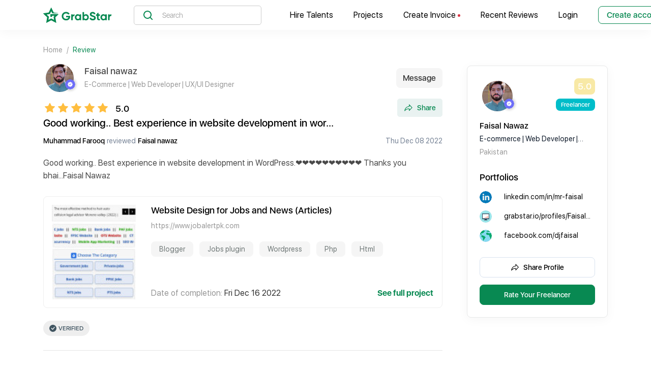

--- FILE ---
content_type: text/html; charset=utf-8
request_url: https://grabstar.io/reviews/346
body_size: 62379
content:
<!doctype html>
<html data-n-head-ssr>
  <head >
    <title>Review of Faisal nawaz | GrabStar</title><meta data-n-head="ssr" charset="utf-8"><meta data-n-head="ssr" name="viewport" content="width=device-width, initial-scale=1"><meta data-n-head="ssr" data-hid="yandex-verification" name="yandex-verification" content="7f5f3d508fbb1c65"><meta data-n-head="ssr" data-hid="twitter:image" name="twitter:image" content="https://grabstar.io/api/reviews/346/social-image"><meta data-n-head="ssr" data-hid="og:image" property="og:image" content="https://grabstar.io/api/reviews/346/social-image"><meta data-n-head="ssr" data-hid="og:image:height" property="og:image:height" content="630"><meta data-n-head="ssr" data-hid="og:image:width" property="og:image:width" content="1200"><meta data-n-head="ssr" data-hid="og:url" property="og:url" content="https://grabstar.io/reviews/346"><meta data-n-head="ssr" data-hid="og:title" property="og:title" content="Good working..
Best experience in website development in wor..."><meta data-n-head="ssr" data-hid="og:description" property="og:description" content="Good working..
Best experience in website development in WordPress.❤️❤️❤️❤️❤️❤️❤️❤️❤️❤️
Thanks you bhai...Faisal Nawaz"><meta data-n-head="ssr" data-hid="title" property="title" content="Good working..
Best experience in website development in wor... | GrabStar"><meta data-n-head="ssr" data-hid="description" property="description" content="Check out Faisal nawaz client review on GrabStar. GrabStar.io is a free freelance platform where clients and freelancers can work together in new ways."><meta data-n-head="ssr" data-hid="keywords" property="keywords" content="Faisal nawaz review, my review"><link data-n-head="ssr" rel="manifest" href="/manifest.json"><link data-n-head="ssr" rel="apple-touch-icon" sizes="57x57" href="/apple-icon-57x57.png"><link data-n-head="ssr" rel="apple-touch-icon" sizes="60x60" href="/apple-icon-60x60.png"><link data-n-head="ssr" rel="apple-touch-icon" sizes="72x72" href="/apple-icon-72x72.png"><link data-n-head="ssr" rel="apple-touch-icon" sizes="76x76" href="/apple-icon-76x76.png"><link data-n-head="ssr" rel="apple-touch-icon" sizes="114x114" href="/apple-icon-114x114.png"><link data-n-head="ssr" rel="apple-touch-icon" sizes="120x120" href="/apple-icon-120x120.png"><link data-n-head="ssr" rel="apple-touch-icon" sizes="144x144" href="/apple-icon-144x144.png"><link data-n-head="ssr" rel="apple-touch-icon" sizes="152x152" href="/apple-icon-152x152.png"><link data-n-head="ssr" rel="apple-touch-icon" sizes="180x180" href="/apple-icon-180x180.png"><link data-n-head="ssr" rel="icon" type="image/png" sizes="192x192" href="/android-icon-192x192.png"><link data-n-head="ssr" rel="icon" type="image/png" sizes="144x144" href="/android-icon-144x144.png"><link data-n-head="ssr" rel="icon" type="image/png" sizes="96x96" href="/android-icon-96x96.png"><link data-n-head="ssr" rel="icon" type="image/png" sizes="72x72" href="/android-icon-72x72.png"><link data-n-head="ssr" rel="icon" type="image/png" sizes="48x48" href="/android-icon-48x48.png"><link data-n-head="ssr" rel="icon" type="image/png" sizes="36x36" href="/android-icon-36x36.png"><link data-n-head="ssr" rel="icon" type="image/x-icon" href="/favicon.ico"><link data-n-head="ssr" rel="canonical" href="https://grabstar.io/reviews/346/"><script data-n-head="ssr" data-hid="gtm-script" type="d0561b886fc5baf4f0114360-text/javascript">if(!window._gtm_init){window._gtm_init=1;(function (w,n,d,m,e,p){w[d]=(w[d]==1||n[d]=='yes'||n[d]==1||n[m]==1||(w[e]&&w[e][p]&&w[e][p]()))?1:0})(window,navigator,'doNotTrack','msDoNotTrack','external','msTrackingProtectionEnabled');(function(w,d,s,l,x,y){w[x]={};w._gtm_inject=function(i){if(w.doNotTrack||w[x][i])return;w[x][i]=1;w[l]=w[l]||[];w[l].push({'gtm.start':new Date().getTime(),event:'gtm.js'});var f=d.getElementsByTagName(s)[0],j=d.createElement(s);j.async=true;j.src='https://www.googletagmanager.com/gtm.js?id='+i;f.parentNode.insertBefore(j,f);};w[y]('GTM-5TDD86G')})(window,document,'script','dataLayer','_gtm_ids','_gtm_inject')}</script><link rel="preload" href="/_nuxt/runtime.4906304.js" as="script"><link rel="preload" href="/_nuxt/vendors/commons.65e8df5.js" as="script"><link rel="preload" href="/_nuxt/app.129a7fc.js" as="script"><link rel="preload" href="/_nuxt/pages/reviews/_id/index.28e879d.js" as="script"><style data-vue-ssr-id="27894c40:0 3191d5ad:0 4fa2eb06:0 65a5368b:0 39ea3810:0 633d575e:0 4d40f976:0 05583cdc:0 5511b2ed:0 17be155a:0 64d205e2:0 5eee3915:0 7f656c9b:0 7739532c:0 0f9098d6:0 0440b28b:0 d4e0e536:0 be386c6c:0 8d1a313c:0 035f9d5e:0 67256936:0 732d6170:0 5eb8e976:0 c0bc20bc:0">@font-face{font-family:"SF UI Display";font-weight:900;src:local("SF UI Display Black"),url(/_nuxt/fonts/sf-ui-display-black.aebbf95.woff) format("woff")}@font-face{font-family:"SF UI Display";font-weight:800;src:local("SF UI Display Heavy"),url(/_nuxt/fonts/sf-ui-display-heavy.a06f68e.woff) format("woff")}@font-face{font-family:"SF UI Display";font-weight:700;src:local("SF UI Display Bold"),url(/_nuxt/fonts/sf-ui-display-bold.2c44b59.woff) format("woff")}@font-face{font-family:"SF UI Display";font-weight:600;src:local("SF UI Display Semibold"),url(/_nuxt/fonts/sf-ui-display-semibold.da71086.woff) format("woff")}@font-face{font-family:"SF UI Display";font-weight:500;src:local("SF UI Display Medium"),url(/_nuxt/fonts/sf-ui-display-medium.3d7fe88.woff) format("woff")}@font-face{font-family:"SF UI Display";font-weight:400;src:local("SF UI Display Regular"),url(/_nuxt/fonts/sf-ui-display-regular.14c76b1.woff) format("woff")}@font-face{font-family:"SF UI Display";font-weight:300;src:local("SF UI Display Light"),url(/_nuxt/fonts/sf-ui-display-light.4b66431.woff) format("woff")}@font-face{font-family:"SF UI Display";font-weight:200;src:local("SF UI Display Thin"),url(/_nuxt/fonts/sf-ui-display-thin.f5fe5b0.woff) format("woff")}@font-face{font-family:"SF UI Display";font-weight:100;src:local("SF UI Display Ultralight"),url(/_nuxt/fonts/sf-ui-display-ultralight.2297c03.woff) format("woff")}/*!
 * Bootstrap v4.6.2 (https://getbootstrap.com/)
 * Copyright 2011-2022 The Bootstrap Authors
 * Copyright 2011-2022 Twitter, Inc.
 * Licensed under MIT (https://github.com/twbs/bootstrap/blob/main/LICENSE)
 */:root{--blue:#007bff;--indigo:#6610f2;--purple:#6f42c1;--pink:#e83e8c;--red:#dc3545;--orange:#fd7e14;--yellow:#ffc107;--teal:#20c997;--white:#fff;--gray:#748194;--gray-dark:#4a4a4a;--primary:#007bff;--secondary:#999;--success:#088952;--info:#00bdc9;--warning:#f8e9a6;--danger:#dc3545;--light:#f5f5f5;--dark:#102a39;--green:#088952;--cyan:#00bdc9;--darkest:#0b1d28;--breakpoint-xs:0;--breakpoint-sm:576px;--breakpoint-md:768px;--breakpoint-lg:992px;--breakpoint-xl:1200px;--breakpoint-xxl:1540px;--font-family-sans-serif:"SF UI Display",-apple-system,BlinkMacSystemFont,"Segoe UI",Roboto,"Helvetica Neue",Arial,sans-serif,"Apple Color Emoji","Segoe UI Emoji","Segoe UI Symbol";--font-family-monospace:SFMono-Regular,Menlo,Monaco,Consolas,"Liberation Mono","Courier New",monospace}*,:after,:before{box-sizing:border-box}html{font-family:sans-serif;line-height:1.15;-webkit-text-size-adjust:100%;-webkit-tap-highlight-color:rgba(0,0,0,0)}article,aside,figcaption,figure,footer,header,hgroup,main,nav,section{display:block}body{margin:0;font-family:"SF UI Display",-apple-system,BlinkMacSystemFont,"Segoe UI",Roboto,"Helvetica Neue",Arial,sans-serif,"Apple Color Emoji","Segoe UI Emoji","Segoe UI Symbol";font-size:1rem;font-weight:400;line-height:1.6;color:#4a4a4a;text-align:left;background-color:#fff}[tabindex="-1"]:focus:not(.focus-visible),[tabindex="-1"]:focus:not(:focus-visible){outline:0!important}hr{box-sizing:content-box;height:0;overflow:visible}h1,h2,h3,h4,h5,h6{margin-top:0;margin-bottom:.5rem}p{margin-top:0;margin-bottom:1rem}abbr[data-original-title],abbr[title]{text-decoration:underline;-webkit-text-decoration:underline dotted;text-decoration:underline dotted;cursor:help;border-bottom:0;-webkit-text-decoration-skip-ink:none;text-decoration-skip-ink:none}address{font-style:normal;line-height:inherit}address,dl,ol,ul{margin-bottom:1rem}dl,ol,ul{margin-top:0}ol ol,ol ul,ul ol,ul ul{margin-bottom:0}dt{font-weight:700}dd{margin-bottom:.5rem;margin-left:0}blockquote{margin:0 0 1rem}b,strong{font-weight:bolder}small{font-size:80%}sub,sup{position:relative;font-size:75%;line-height:0;vertical-align:baseline}sub{bottom:-.25em}sup{top:-.5em}a{color:#007bff;text-decoration:none;background-color:transparent}a:hover{color:#0056b3;text-decoration:underline}a:not([href]):not([class]),a:not([href]):not([class]):hover{color:inherit;text-decoration:none}code,kbd,pre,samp{font-family:SFMono-Regular,Menlo,Monaco,Consolas,"Liberation Mono","Courier New",monospace;font-size:1em}pre{margin-top:0;margin-bottom:1rem;overflow:auto;-ms-overflow-style:scrollbar}figure{margin:0 0 1rem}img{border-style:none}img,svg{vertical-align:middle}svg{overflow:hidden}table{border-collapse:collapse}caption{padding-top:.75rem;padding-bottom:.75rem;color:#748194;text-align:left;caption-side:bottom}th{text-align:inherit;text-align:-webkit-match-parent}label{display:inline-block;margin-bottom:.5rem}button{border-radius:0}button:focus:not(.focus-visible),button:focus:not(:focus-visible){outline:0}button,input,optgroup,select,textarea{margin:0;font-family:inherit;font-size:inherit;line-height:inherit}button,input{overflow:visible}button,select{text-transform:none}[role=button]{cursor:pointer}select{word-wrap:normal}[type=button],[type=reset],[type=submit],button{-webkit-appearance:button}[type=button]:not(:disabled),[type=reset]:not(:disabled),[type=submit]:not(:disabled),button:not(:disabled){cursor:pointer}[type=button]::-moz-focus-inner,[type=reset]::-moz-focus-inner,[type=submit]::-moz-focus-inner,button::-moz-focus-inner{padding:0;border-style:none}input[type=checkbox],input[type=radio]{box-sizing:border-box;padding:0}textarea{overflow:auto;resize:vertical}fieldset{min-width:0;padding:0;margin:0;border:0}legend{display:block;width:100%;max-width:100%;padding:0;margin-bottom:.5rem;font-size:1.5rem;line-height:inherit;color:inherit;white-space:normal}progress{vertical-align:baseline}[type=number]::-webkit-inner-spin-button,[type=number]::-webkit-outer-spin-button{height:auto}[type=search]{outline-offset:-2px;-webkit-appearance:none}[type=search]::-webkit-search-decoration{-webkit-appearance:none}::-webkit-file-upload-button{font:inherit;-webkit-appearance:button}output{display:inline-block}summary{display:list-item;cursor:pointer}template{display:none}[hidden]{display:none!important}.h1,.h2,.h3,.h4,.h5,.h6,h1,h2,h3,h4,h5,h6{margin-bottom:.5rem;font-weight:500;line-height:1.2}.h1,h1{font-size:1.25rem}.h2,h2{font-size:1.5rem}.h3,h3{font-size:2rem}.h4,h4{font-size:2.5rem}.h5,h5{font-size:3rem}.h6,h6{font-size:1rem}.lead{font-size:1.25rem;font-weight:300}.display-1{font-size:1.125rem}.display-1,.display-2{font-weight:300;line-height:1.2}.display-2{font-size:1rem}.display-3{font-size:.875rem}.display-3,.display-4{font-weight:300;line-height:1.2}.display-4{font-size:.75rem}hr{margin-top:1rem;margin-bottom:1rem;border:0;border-top:1px solid rgba(0,0,0,.1)}.small,small{font-size:.875em;font-weight:400}.mark,mark{padding:.2em;background-color:#fcf8e3}.list-inline,.list-unstyled{padding-left:0;list-style:none}.list-inline-item{display:inline-block}.list-inline-item:not(:last-child){margin-right:.5rem}.initialism{font-size:90%;text-transform:uppercase}.blockquote{margin-bottom:1rem;font-size:1.25rem}.blockquote-footer{display:block;font-size:.875em;color:#748194}.blockquote-footer:before{content:"\2014\00A0"}.img-fluid,.img-thumbnail{max-width:100%;height:auto}.img-thumbnail{padding:.25rem;background-color:#fff;border:1px solid #d8e2ef;border-radius:8px}.figure{display:inline-block}.figure-img{margin-bottom:.5rem;line-height:1}.figure-caption{font-size:90%;color:#748194}code{font-size:87.5%;color:#e83e8c;word-wrap:break-word}a>code{color:inherit}kbd{padding:.2rem .4rem;font-size:87.5%;color:#fff;background-color:#333;border-radius:.2rem}kbd kbd{padding:0;font-size:100%;font-weight:700}pre{display:block;font-size:87.5%;color:#333}pre code{font-size:inherit;color:inherit;word-break:normal}.pre-scrollable{max-height:340px;overflow-y:scroll}.container,.container-fluid,.container-lg,.container-md,.container-sm,.container-xl,.container-xxl{width:100%;padding-right:15px;padding-left:15px;margin-right:auto;margin-left:auto}@media (min-width:576px){.container,.container-sm{max-width:540px}}@media (min-width:768px){.container,.container-md,.container-sm{max-width:720px}}@media (min-width:992px){.container,.container-lg,.container-md,.container-sm{max-width:960px}}@media (min-width:1200px){.container,.container-lg,.container-md,.container-sm,.container-xl{max-width:1140px}}@media (min-width:1540px){.container,.container-lg,.container-md,.container-sm,.container-xl,.container-xxl{max-width:1480px}}.row{display:flex;flex-wrap:wrap;margin-right:-15px;margin-left:-15px}.no-gutters{margin-right:0;margin-left:0}.no-gutters>.col,.no-gutters>[class*=col-]{padding-right:0;padding-left:0}.col,.col-1,.col-2,.col-3,.col-4,.col-5,.col-6,.col-7,.col-8,.col-9,.col-10,.col-11,.col-12,.col-auto,.col-lg,.col-lg-1,.col-lg-2,.col-lg-3,.col-lg-4,.col-lg-5,.col-lg-6,.col-lg-7,.col-lg-8,.col-lg-9,.col-lg-10,.col-lg-11,.col-lg-12,.col-lg-auto,.col-md,.col-md-1,.col-md-2,.col-md-3,.col-md-4,.col-md-5,.col-md-6,.col-md-7,.col-md-8,.col-md-9,.col-md-10,.col-md-11,.col-md-12,.col-md-auto,.col-sm,.col-sm-1,.col-sm-2,.col-sm-3,.col-sm-4,.col-sm-5,.col-sm-6,.col-sm-7,.col-sm-8,.col-sm-9,.col-sm-10,.col-sm-11,.col-sm-12,.col-sm-auto,.col-xl,.col-xl-1,.col-xl-2,.col-xl-3,.col-xl-4,.col-xl-5,.col-xl-6,.col-xl-7,.col-xl-8,.col-xl-9,.col-xl-10,.col-xl-11,.col-xl-12,.col-xl-auto,.col-xxl,.col-xxl-1,.col-xxl-2,.col-xxl-3,.col-xxl-4,.col-xxl-5,.col-xxl-6,.col-xxl-7,.col-xxl-8,.col-xxl-9,.col-xxl-10,.col-xxl-11,.col-xxl-12,.col-xxl-auto{position:relative;width:100%;padding-right:15px;padding-left:15px}.col{flex-basis:0;flex-grow:1;max-width:100%}.row-cols-1>*{flex:0 0 100%;max-width:100%}.row-cols-2>*{flex:0 0 50%;max-width:50%}.row-cols-3>*{flex:0 0 33.33333%;max-width:33.33333%}.row-cols-4>*{flex:0 0 25%;max-width:25%}.row-cols-5>*{flex:0 0 20%;max-width:20%}.row-cols-6>*{flex:0 0 16.66667%;max-width:16.66667%}.col-auto{flex:0 0 auto;width:auto;max-width:100%}.col-1{flex:0 0 8.33333%;max-width:8.33333%}.col-2{flex:0 0 16.66667%;max-width:16.66667%}.col-3{flex:0 0 25%;max-width:25%}.col-4{flex:0 0 33.33333%;max-width:33.33333%}.col-5{flex:0 0 41.66667%;max-width:41.66667%}.col-6{flex:0 0 50%;max-width:50%}.col-7{flex:0 0 58.33333%;max-width:58.33333%}.col-8{flex:0 0 66.66667%;max-width:66.66667%}.col-9{flex:0 0 75%;max-width:75%}.col-10{flex:0 0 83.33333%;max-width:83.33333%}.col-11{flex:0 0 91.66667%;max-width:91.66667%}.col-12{flex:0 0 100%;max-width:100%}.order-first{order:-1}.order-last{order:13}.order-0{order:0}.order-1{order:1}.order-2{order:2}.order-3{order:3}.order-4{order:4}.order-5{order:5}.order-6{order:6}.order-7{order:7}.order-8{order:8}.order-9{order:9}.order-10{order:10}.order-11{order:11}.order-12{order:12}.offset-1{margin-left:8.33333%}.offset-2{margin-left:16.66667%}.offset-3{margin-left:25%}.offset-4{margin-left:33.33333%}.offset-5{margin-left:41.66667%}.offset-6{margin-left:50%}.offset-7{margin-left:58.33333%}.offset-8{margin-left:66.66667%}.offset-9{margin-left:75%}.offset-10{margin-left:83.33333%}.offset-11{margin-left:91.66667%}@media (min-width:576px){.col-sm{flex-basis:0;flex-grow:1;max-width:100%}.row-cols-sm-1>*{flex:0 0 100%;max-width:100%}.row-cols-sm-2>*{flex:0 0 50%;max-width:50%}.row-cols-sm-3>*{flex:0 0 33.33333%;max-width:33.33333%}.row-cols-sm-4>*{flex:0 0 25%;max-width:25%}.row-cols-sm-5>*{flex:0 0 20%;max-width:20%}.row-cols-sm-6>*{flex:0 0 16.66667%;max-width:16.66667%}.col-sm-auto{flex:0 0 auto;width:auto;max-width:100%}.col-sm-1{flex:0 0 8.33333%;max-width:8.33333%}.col-sm-2{flex:0 0 16.66667%;max-width:16.66667%}.col-sm-3{flex:0 0 25%;max-width:25%}.col-sm-4{flex:0 0 33.33333%;max-width:33.33333%}.col-sm-5{flex:0 0 41.66667%;max-width:41.66667%}.col-sm-6{flex:0 0 50%;max-width:50%}.col-sm-7{flex:0 0 58.33333%;max-width:58.33333%}.col-sm-8{flex:0 0 66.66667%;max-width:66.66667%}.col-sm-9{flex:0 0 75%;max-width:75%}.col-sm-10{flex:0 0 83.33333%;max-width:83.33333%}.col-sm-11{flex:0 0 91.66667%;max-width:91.66667%}.col-sm-12{flex:0 0 100%;max-width:100%}.order-sm-first{order:-1}.order-sm-last{order:13}.order-sm-0{order:0}.order-sm-1{order:1}.order-sm-2{order:2}.order-sm-3{order:3}.order-sm-4{order:4}.order-sm-5{order:5}.order-sm-6{order:6}.order-sm-7{order:7}.order-sm-8{order:8}.order-sm-9{order:9}.order-sm-10{order:10}.order-sm-11{order:11}.order-sm-12{order:12}.offset-sm-0{margin-left:0}.offset-sm-1{margin-left:8.33333%}.offset-sm-2{margin-left:16.66667%}.offset-sm-3{margin-left:25%}.offset-sm-4{margin-left:33.33333%}.offset-sm-5{margin-left:41.66667%}.offset-sm-6{margin-left:50%}.offset-sm-7{margin-left:58.33333%}.offset-sm-8{margin-left:66.66667%}.offset-sm-9{margin-left:75%}.offset-sm-10{margin-left:83.33333%}.offset-sm-11{margin-left:91.66667%}}@media (min-width:768px){.col-md{flex-basis:0;flex-grow:1;max-width:100%}.row-cols-md-1>*{flex:0 0 100%;max-width:100%}.row-cols-md-2>*{flex:0 0 50%;max-width:50%}.row-cols-md-3>*{flex:0 0 33.33333%;max-width:33.33333%}.row-cols-md-4>*{flex:0 0 25%;max-width:25%}.row-cols-md-5>*{flex:0 0 20%;max-width:20%}.row-cols-md-6>*{flex:0 0 16.66667%;max-width:16.66667%}.col-md-auto{flex:0 0 auto;width:auto;max-width:100%}.col-md-1{flex:0 0 8.33333%;max-width:8.33333%}.col-md-2{flex:0 0 16.66667%;max-width:16.66667%}.col-md-3{flex:0 0 25%;max-width:25%}.col-md-4{flex:0 0 33.33333%;max-width:33.33333%}.col-md-5{flex:0 0 41.66667%;max-width:41.66667%}.col-md-6{flex:0 0 50%;max-width:50%}.col-md-7{flex:0 0 58.33333%;max-width:58.33333%}.col-md-8{flex:0 0 66.66667%;max-width:66.66667%}.col-md-9{flex:0 0 75%;max-width:75%}.col-md-10{flex:0 0 83.33333%;max-width:83.33333%}.col-md-11{flex:0 0 91.66667%;max-width:91.66667%}.col-md-12{flex:0 0 100%;max-width:100%}.order-md-first{order:-1}.order-md-last{order:13}.order-md-0{order:0}.order-md-1{order:1}.order-md-2{order:2}.order-md-3{order:3}.order-md-4{order:4}.order-md-5{order:5}.order-md-6{order:6}.order-md-7{order:7}.order-md-8{order:8}.order-md-9{order:9}.order-md-10{order:10}.order-md-11{order:11}.order-md-12{order:12}.offset-md-0{margin-left:0}.offset-md-1{margin-left:8.33333%}.offset-md-2{margin-left:16.66667%}.offset-md-3{margin-left:25%}.offset-md-4{margin-left:33.33333%}.offset-md-5{margin-left:41.66667%}.offset-md-6{margin-left:50%}.offset-md-7{margin-left:58.33333%}.offset-md-8{margin-left:66.66667%}.offset-md-9{margin-left:75%}.offset-md-10{margin-left:83.33333%}.offset-md-11{margin-left:91.66667%}}@media (min-width:992px){.col-lg{flex-basis:0;flex-grow:1;max-width:100%}.row-cols-lg-1>*{flex:0 0 100%;max-width:100%}.row-cols-lg-2>*{flex:0 0 50%;max-width:50%}.row-cols-lg-3>*{flex:0 0 33.33333%;max-width:33.33333%}.row-cols-lg-4>*{flex:0 0 25%;max-width:25%}.row-cols-lg-5>*{flex:0 0 20%;max-width:20%}.row-cols-lg-6>*{flex:0 0 16.66667%;max-width:16.66667%}.col-lg-auto{flex:0 0 auto;width:auto;max-width:100%}.col-lg-1{flex:0 0 8.33333%;max-width:8.33333%}.col-lg-2{flex:0 0 16.66667%;max-width:16.66667%}.col-lg-3{flex:0 0 25%;max-width:25%}.col-lg-4{flex:0 0 33.33333%;max-width:33.33333%}.col-lg-5{flex:0 0 41.66667%;max-width:41.66667%}.col-lg-6{flex:0 0 50%;max-width:50%}.col-lg-7{flex:0 0 58.33333%;max-width:58.33333%}.col-lg-8{flex:0 0 66.66667%;max-width:66.66667%}.col-lg-9{flex:0 0 75%;max-width:75%}.col-lg-10{flex:0 0 83.33333%;max-width:83.33333%}.col-lg-11{flex:0 0 91.66667%;max-width:91.66667%}.col-lg-12{flex:0 0 100%;max-width:100%}.order-lg-first{order:-1}.order-lg-last{order:13}.order-lg-0{order:0}.order-lg-1{order:1}.order-lg-2{order:2}.order-lg-3{order:3}.order-lg-4{order:4}.order-lg-5{order:5}.order-lg-6{order:6}.order-lg-7{order:7}.order-lg-8{order:8}.order-lg-9{order:9}.order-lg-10{order:10}.order-lg-11{order:11}.order-lg-12{order:12}.offset-lg-0{margin-left:0}.offset-lg-1{margin-left:8.33333%}.offset-lg-2{margin-left:16.66667%}.offset-lg-3{margin-left:25%}.offset-lg-4{margin-left:33.33333%}.offset-lg-5{margin-left:41.66667%}.offset-lg-6{margin-left:50%}.offset-lg-7{margin-left:58.33333%}.offset-lg-8{margin-left:66.66667%}.offset-lg-9{margin-left:75%}.offset-lg-10{margin-left:83.33333%}.offset-lg-11{margin-left:91.66667%}}@media (min-width:1200px){.col-xl{flex-basis:0;flex-grow:1;max-width:100%}.row-cols-xl-1>*{flex:0 0 100%;max-width:100%}.row-cols-xl-2>*{flex:0 0 50%;max-width:50%}.row-cols-xl-3>*{flex:0 0 33.33333%;max-width:33.33333%}.row-cols-xl-4>*{flex:0 0 25%;max-width:25%}.row-cols-xl-5>*{flex:0 0 20%;max-width:20%}.row-cols-xl-6>*{flex:0 0 16.66667%;max-width:16.66667%}.col-xl-auto{flex:0 0 auto;width:auto;max-width:100%}.col-xl-1{flex:0 0 8.33333%;max-width:8.33333%}.col-xl-2{flex:0 0 16.66667%;max-width:16.66667%}.col-xl-3{flex:0 0 25%;max-width:25%}.col-xl-4{flex:0 0 33.33333%;max-width:33.33333%}.col-xl-5{flex:0 0 41.66667%;max-width:41.66667%}.col-xl-6{flex:0 0 50%;max-width:50%}.col-xl-7{flex:0 0 58.33333%;max-width:58.33333%}.col-xl-8{flex:0 0 66.66667%;max-width:66.66667%}.col-xl-9{flex:0 0 75%;max-width:75%}.col-xl-10{flex:0 0 83.33333%;max-width:83.33333%}.col-xl-11{flex:0 0 91.66667%;max-width:91.66667%}.col-xl-12{flex:0 0 100%;max-width:100%}.order-xl-first{order:-1}.order-xl-last{order:13}.order-xl-0{order:0}.order-xl-1{order:1}.order-xl-2{order:2}.order-xl-3{order:3}.order-xl-4{order:4}.order-xl-5{order:5}.order-xl-6{order:6}.order-xl-7{order:7}.order-xl-8{order:8}.order-xl-9{order:9}.order-xl-10{order:10}.order-xl-11{order:11}.order-xl-12{order:12}.offset-xl-0{margin-left:0}.offset-xl-1{margin-left:8.33333%}.offset-xl-2{margin-left:16.66667%}.offset-xl-3{margin-left:25%}.offset-xl-4{margin-left:33.33333%}.offset-xl-5{margin-left:41.66667%}.offset-xl-6{margin-left:50%}.offset-xl-7{margin-left:58.33333%}.offset-xl-8{margin-left:66.66667%}.offset-xl-9{margin-left:75%}.offset-xl-10{margin-left:83.33333%}.offset-xl-11{margin-left:91.66667%}}@media (min-width:1540px){.col-xxl{flex-basis:0;flex-grow:1;max-width:100%}.row-cols-xxl-1>*{flex:0 0 100%;max-width:100%}.row-cols-xxl-2>*{flex:0 0 50%;max-width:50%}.row-cols-xxl-3>*{flex:0 0 33.33333%;max-width:33.33333%}.row-cols-xxl-4>*{flex:0 0 25%;max-width:25%}.row-cols-xxl-5>*{flex:0 0 20%;max-width:20%}.row-cols-xxl-6>*{flex:0 0 16.66667%;max-width:16.66667%}.col-xxl-auto{flex:0 0 auto;width:auto;max-width:100%}.col-xxl-1{flex:0 0 8.33333%;max-width:8.33333%}.col-xxl-2{flex:0 0 16.66667%;max-width:16.66667%}.col-xxl-3{flex:0 0 25%;max-width:25%}.col-xxl-4{flex:0 0 33.33333%;max-width:33.33333%}.col-xxl-5{flex:0 0 41.66667%;max-width:41.66667%}.col-xxl-6{flex:0 0 50%;max-width:50%}.col-xxl-7{flex:0 0 58.33333%;max-width:58.33333%}.col-xxl-8{flex:0 0 66.66667%;max-width:66.66667%}.col-xxl-9{flex:0 0 75%;max-width:75%}.col-xxl-10{flex:0 0 83.33333%;max-width:83.33333%}.col-xxl-11{flex:0 0 91.66667%;max-width:91.66667%}.col-xxl-12{flex:0 0 100%;max-width:100%}.order-xxl-first{order:-1}.order-xxl-last{order:13}.order-xxl-0{order:0}.order-xxl-1{order:1}.order-xxl-2{order:2}.order-xxl-3{order:3}.order-xxl-4{order:4}.order-xxl-5{order:5}.order-xxl-6{order:6}.order-xxl-7{order:7}.order-xxl-8{order:8}.order-xxl-9{order:9}.order-xxl-10{order:10}.order-xxl-11{order:11}.order-xxl-12{order:12}.offset-xxl-0{margin-left:0}.offset-xxl-1{margin-left:8.33333%}.offset-xxl-2{margin-left:16.66667%}.offset-xxl-3{margin-left:25%}.offset-xxl-4{margin-left:33.33333%}.offset-xxl-5{margin-left:41.66667%}.offset-xxl-6{margin-left:50%}.offset-xxl-7{margin-left:58.33333%}.offset-xxl-8{margin-left:66.66667%}.offset-xxl-9{margin-left:75%}.offset-xxl-10{margin-left:83.33333%}.offset-xxl-11{margin-left:91.66667%}}.table{width:100%;margin-bottom:1rem;color:#4a4a4a}.table td,.table th{padding:.75rem;vertical-align:top;border-top:1px solid #d8e2ef}.table thead th{vertical-align:bottom;border-bottom:2px solid #d8e2ef}.table tbody+tbody{border-top:2px solid #d8e2ef}.table-sm td,.table-sm th{padding:.3rem}.table-bordered,.table-bordered td,.table-bordered th{border:1px solid #d8e2ef}.table-bordered thead td,.table-bordered thead th{border-bottom-width:2px}.table-borderless tbody+tbody,.table-borderless td,.table-borderless th,.table-borderless thead th{border:0}.table-striped tbody tr:nth-of-type(odd){background-color:rgba(0,0,0,.05)}.table-hover tbody tr:hover{color:#4a4a4a;background-color:rgba(0,0,0,.075)}.table-primary,.table-primary>td,.table-primary>th{background-color:#b8daff}.table-primary tbody+tbody,.table-primary td,.table-primary th,.table-primary thead th{border-color:#7abaff}.table-hover .table-primary:hover,.table-hover .table-primary:hover>td,.table-hover .table-primary:hover>th{background-color:#9fcdff}.table-secondary,.table-secondary>td,.table-secondary>th{background-color:#e2e2e2}.table-secondary tbody+tbody,.table-secondary td,.table-secondary th,.table-secondary thead th{border-color:#cacaca}.table-hover .table-secondary:hover,.table-hover .table-secondary:hover>td,.table-hover .table-secondary:hover>th{background-color:#d5d5d5}.table-success,.table-success>td,.table-success>th{background-color:#badecf}.table-success tbody+tbody,.table-success td,.table-success th,.table-success thead th{border-color:#7fc2a5}.table-hover .table-success:hover,.table-hover .table-success:hover>td,.table-hover .table-success:hover>th{background-color:#a9d6c3}.table-info,.table-info>td,.table-info>th{background-color:#b8edf0}.table-info tbody+tbody,.table-info td,.table-info th,.table-info thead th{border-color:#7adde3}.table-hover .table-info:hover,.table-hover .table-info:hover>td,.table-hover .table-info:hover>th{background-color:#a3e8ec}.table-warning,.table-warning>td,.table-warning>th{background-color:#fdf9e6}.table-warning tbody+tbody,.table-warning td,.table-warning th,.table-warning thead th{border-color:#fbf4d1}.table-hover .table-warning:hover,.table-hover .table-warning:hover>td,.table-hover .table-warning:hover>th{background-color:#fbf3ce}.table-danger,.table-danger>td,.table-danger>th{background-color:#f5c6cb}.table-danger tbody+tbody,.table-danger td,.table-danger th,.table-danger thead th{border-color:#ed969e}.table-hover .table-danger:hover,.table-hover .table-danger:hover>td,.table-hover .table-danger:hover>th{background-color:#f1b0b7}.table-light,.table-light>td,.table-light>th{background-color:#fcfcfc}.table-light tbody+tbody,.table-light td,.table-light th,.table-light thead th{border-color:#fafafa}.table-hover .table-light:hover,.table-hover .table-light:hover>td,.table-hover .table-light:hover>th{background-color:#efefef}.table-dark,.table-dark>td,.table-dark>th{background-color:#bcc3c8}.table-dark tbody+tbody,.table-dark td,.table-dark th,.table-dark thead th{border-color:#839098}.table-hover .table-dark:hover,.table-hover .table-dark:hover>td,.table-hover .table-dark:hover>th{background-color:#aeb6bd}.table-green,.table-green>td,.table-green>th{background-color:#badecf}.table-green tbody+tbody,.table-green td,.table-green th,.table-green thead th{border-color:#7fc2a5}.table-hover .table-green:hover,.table-hover .table-green:hover>td,.table-hover .table-green:hover>th{background-color:#a9d6c3}.table-cyan,.table-cyan>td,.table-cyan>th{background-color:#b8edf0}.table-cyan tbody+tbody,.table-cyan td,.table-cyan th,.table-cyan thead th{border-color:#7adde3}.table-hover .table-cyan:hover,.table-hover .table-cyan:hover>td,.table-hover .table-cyan:hover>th{background-color:#a3e8ec}.table-darkest,.table-darkest>td,.table-darkest>th{background-color:#bbc0c3}.table-darkest tbody+tbody,.table-darkest td,.table-darkest th,.table-darkest thead th{border-color:#80898f}.table-hover .table-darkest:hover,.table-hover .table-darkest:hover>td,.table-hover .table-darkest:hover>th{background-color:#adb3b7}.table-active,.table-active>td,.table-active>th,.table-hover .table-active:hover,.table-hover .table-active:hover>td,.table-hover .table-active:hover>th{background-color:rgba(0,0,0,.075)}.table .thead-dark th{color:#fff;background-color:#4a4a4a;border-color:#5d5d5d}.table .thead-light th{color:#6c6c6c;background-color:#e7e8e8;border-color:#d8e2ef}.table-dark{color:#fff;background-color:#4a4a4a}.table-dark td,.table-dark th,.table-dark thead th{border-color:#5d5d5d}.table-dark.table-bordered{border:0}.table-dark.table-striped tbody tr:nth-of-type(odd){background-color:hsla(0,0%,100%,.05)}.table-dark.table-hover tbody tr:hover{color:#fff;background-color:hsla(0,0%,100%,.075)}@media (max-width:575.98px){.table-responsive-sm{display:block;width:100%;overflow-x:auto;-webkit-overflow-scrolling:touch}.table-responsive-sm>.table-bordered{border:0}}@media (max-width:767.98px){.table-responsive-md{display:block;width:100%;overflow-x:auto;-webkit-overflow-scrolling:touch}.table-responsive-md>.table-bordered{border:0}}@media (max-width:991.98px){.table-responsive-lg{display:block;width:100%;overflow-x:auto;-webkit-overflow-scrolling:touch}.table-responsive-lg>.table-bordered{border:0}}@media (max-width:1199.98px){.table-responsive-xl{display:block;width:100%;overflow-x:auto;-webkit-overflow-scrolling:touch}.table-responsive-xl>.table-bordered{border:0}}@media (max-width:1539.98px){.table-responsive-xxl{display:block;width:100%;overflow-x:auto;-webkit-overflow-scrolling:touch}.table-responsive-xxl>.table-bordered{border:0}}.table-responsive{display:block;width:100%;overflow-x:auto;-webkit-overflow-scrolling:touch}.table-responsive>.table-bordered{border:0}.form-control{display:block;width:100%;height:50px;padding:.375rem .75rem;font-size:1rem;font-weight:400;line-height:1.6;color:#333;background-color:#fff;background-clip:padding-box;border:1px solid rgba(158,165,164,.7);border-radius:8px;transition:border-color .15s ease-in-out,box-shadow .15s ease-in-out}@media (prefers-reduced-motion:reduce){.form-control{transition:none}}.form-control::-ms-expand{background-color:transparent;border:0}.form-control:focus{color:#333;background-color:#fff;border-color:#80bdff;outline:0;box-shadow:none}.form-control::-moz-placeholder{color:#979797;opacity:1}.form-control:-ms-input-placeholder{color:#979797;opacity:1}.form-control::-ms-input-placeholder{color:#979797;opacity:1}.form-control::placeholder{color:#979797;opacity:1}.form-control:disabled,.form-control[readonly]{background-color:#e7e8e8;opacity:1}input[type=date].form-control,input[type=datetime-local].form-control,input[type=month].form-control,input[type=time].form-control{-webkit-appearance:none;-moz-appearance:none;appearance:none}select.form-control:-moz-focusring{color:transparent;text-shadow:0 0 0 #333}select.form-control:focus::-ms-value{color:#333;background-color:#fff}.form-control-file,.form-control-range{display:block;width:100%}.col-form-label{padding-top:calc(.375rem + 1px);padding-bottom:calc(.375rem + 1px);margin-bottom:0;font-size:inherit;line-height:1.6}.col-form-label-lg{padding-top:calc(.5rem + 1px);padding-bottom:calc(.5rem + 1px);font-size:1.25rem;line-height:1.5}.col-form-label-sm{padding-top:calc(.25rem + 1px);padding-bottom:calc(.25rem + 1px);font-size:.875rem;line-height:1.5}.form-control-plaintext{display:block;width:100%;padding:.375rem 0;margin-bottom:0;font-size:1rem;line-height:1.6;color:#4a4a4a;background-color:transparent;border:solid transparent;border-width:1px 0}.form-control-plaintext.form-control-lg,.form-control-plaintext.form-control-sm{padding-right:0;padding-left:0}.form-control-sm{height:36px;padding:.25rem .5rem;font-size:.875rem;line-height:1.5;border-radius:.2rem}.form-control-lg{height:calc(1.5em + 1rem + 2px);padding:.5rem 1rem;font-size:1.25rem;line-height:1.5;border-radius:.3rem}select.form-control[multiple],select.form-control[size],textarea.form-control{height:auto}.form-group{margin-bottom:1rem}.form-text{display:block;margin-top:.25rem}.form-row{display:flex;flex-wrap:wrap;margin-right:-5px;margin-left:-5px}.form-row>.col,.form-row>[class*=col-]{padding-right:5px;padding-left:5px}.form-check{position:relative;display:block;padding-left:1.25rem}.form-check-input{position:absolute;margin-top:.3rem;margin-left:-1.25rem}.form-check-input:disabled~.form-check-label,.form-check-input[disabled]~.form-check-label{color:#748194}.form-check-label{margin-bottom:0}.form-check-inline{display:inline-flex;align-items:center;padding-left:0;margin-right:.75rem}.form-check-inline .form-check-input{position:static;margin-top:0;margin-right:.3125rem;margin-left:0}.valid-feedback{display:none;width:100%;margin-top:.25rem;font-size:.875em;color:#088952}.valid-tooltip{position:absolute;top:100%;left:0;z-index:5;display:none;max-width:100%;padding:.25rem .5rem;margin-top:.1rem;font-size:.875rem;line-height:1.6;color:#fff;background-color:rgba(8,137,82,.9);border-radius:8px}.form-row>.col>.valid-tooltip,.form-row>[class*=col-]>.valid-tooltip{left:5px}.is-valid~.valid-feedback,.is-valid~.valid-tooltip,.was-validated :valid~.valid-feedback,.was-validated :valid~.valid-tooltip{display:block}.form-control.is-valid,.was-validated .form-control:valid{border-color:#088952;padding-right:calc(1.6em + .75rem)!important;background-image:url("data:image/svg+xml;charset=utf-8,%3Csvg xmlns='http://www.w3.org/2000/svg' width='8' height='8'%3E%3Cpath fill='%23088952' d='M2.3 6.73L.6 4.53c-.4-1.04.46-1.4 1.1-.8l1.1 1.4 3.4-3.8c.6-.63 1.6-.27 1.2.7l-4 4.6c-.43.5-.8.4-1.1.1z'/%3E%3C/svg%3E");background-repeat:no-repeat;background-position:right calc(.4em + .1875rem) center;background-size:calc(.8em + .375rem) calc(.8em + .375rem)}.form-control.is-valid:focus,.was-validated .form-control:valid:focus{border-color:#088952;box-shadow:0 0 0 0 rgba(8,137,82,.25)}.was-validated select.form-control:valid,select.form-control.is-valid{padding-right:3rem!important;background-position:right 1.5rem center}.was-validated textarea.form-control:valid,textarea.form-control.is-valid{padding-right:calc(1.6em + .75rem);background-position:top calc(.4em + .1875rem) right calc(.4em + .1875rem)}.custom-select.is-valid,.was-validated .custom-select:valid{border-color:#088952;padding-right:calc(.75em + 2.3125rem)!important;background:url("data:image/svg+xml;charset=utf-8,%3Csvg xmlns='http://www.w3.org/2000/svg' width='4' height='5'%3E%3Cpath fill='%234A4A4A' d='M2 0L0 2h4zm0 5L0 3h4z'/%3E%3C/svg%3E") right .75rem center/8px 10px no-repeat,#fff url("data:image/svg+xml;charset=utf-8,%3Csvg xmlns='http://www.w3.org/2000/svg' width='8' height='8'%3E%3Cpath fill='%23088952' d='M2.3 6.73L.6 4.53c-.4-1.04.46-1.4 1.1-.8l1.1 1.4 3.4-3.8c.6-.63 1.6-.27 1.2.7l-4 4.6c-.43.5-.8.4-1.1.1z'/%3E%3C/svg%3E") center right 1.75rem/calc(.8em + .375rem) calc(.8em + .375rem) no-repeat}.custom-select.is-valid:focus,.was-validated .custom-select:valid:focus{border-color:#088952;box-shadow:0 0 0 0 rgba(8,137,82,.25)}.form-check-input.is-valid~.form-check-label,.was-validated .form-check-input:valid~.form-check-label{color:#088952}.form-check-input.is-valid~.valid-feedback,.form-check-input.is-valid~.valid-tooltip,.was-validated .form-check-input:valid~.valid-feedback,.was-validated .form-check-input:valid~.valid-tooltip{display:block}.custom-control-input.is-valid~.custom-control-label,.was-validated .custom-control-input:valid~.custom-control-label{color:#088952}.custom-control-input.is-valid~.custom-control-label:before,.was-validated .custom-control-input:valid~.custom-control-label:before{border-color:#088952}.custom-control-input.is-valid:checked~.custom-control-label:before,.was-validated .custom-control-input:valid:checked~.custom-control-label:before{border-color:#0bb96f;background-color:#0bb96f}.custom-control-input.is-valid:focus~.custom-control-label:before,.was-validated .custom-control-input:valid:focus~.custom-control-label:before{box-shadow:0 0 0 0 rgba(8,137,82,.25)}.custom-control-input.is-valid:focus:not(:checked)~.custom-control-label:before,.custom-file-input.is-valid~.custom-file-label,.was-validated .custom-control-input:valid:focus:not(:checked)~.custom-control-label:before,.was-validated .custom-file-input:valid~.custom-file-label{border-color:#088952}.custom-file-input.is-valid:focus~.custom-file-label,.was-validated .custom-file-input:valid:focus~.custom-file-label{border-color:#088952;box-shadow:0 0 0 0 rgba(8,137,82,.25)}.invalid-feedback{display:none;width:100%;margin-top:.25rem;font-size:.875em;color:#dc3545}.invalid-tooltip{position:absolute;top:100%;left:0;z-index:5;display:none;max-width:100%;padding:.25rem .5rem;margin-top:.1rem;font-size:.875rem;line-height:1.6;color:#fff;background-color:rgba(220,53,69,.9);border-radius:8px}.form-row>.col>.invalid-tooltip,.form-row>[class*=col-]>.invalid-tooltip{left:5px}.is-invalid~.invalid-feedback,.is-invalid~.invalid-tooltip,.was-validated :invalid~.invalid-feedback,.was-validated :invalid~.invalid-tooltip{display:block}.form-control.is-invalid,.was-validated .form-control:invalid{border-color:#dc3545;padding-right:calc(1.6em + .75rem)!important;background-image:url("data:image/svg+xml;charset=utf-8,%3Csvg xmlns='http://www.w3.org/2000/svg' width='12' height='12' fill='none' stroke='%23dc3545'%3E%3Ccircle cx='6' cy='6' r='4.5'/%3E%3Cpath stroke-linejoin='round' d='M5.8 3.6h.4L6 6.5z'/%3E%3Ccircle cx='6' cy='8.2' r='.6' fill='%23dc3545' stroke='none'/%3E%3C/svg%3E");background-repeat:no-repeat;background-position:right calc(.4em + .1875rem) center;background-size:calc(.8em + .375rem) calc(.8em + .375rem)}.form-control.is-invalid:focus,.was-validated .form-control:invalid:focus{border-color:#dc3545;box-shadow:0 0 0 0 rgba(220,53,69,.25)}.was-validated select.form-control:invalid,select.form-control.is-invalid{padding-right:3rem!important;background-position:right 1.5rem center}.was-validated textarea.form-control:invalid,textarea.form-control.is-invalid{padding-right:calc(1.6em + .75rem);background-position:top calc(.4em + .1875rem) right calc(.4em + .1875rem)}.custom-select.is-invalid,.was-validated .custom-select:invalid{border-color:#dc3545;padding-right:calc(.75em + 2.3125rem)!important;background:url("data:image/svg+xml;charset=utf-8,%3Csvg xmlns='http://www.w3.org/2000/svg' width='4' height='5'%3E%3Cpath fill='%234A4A4A' d='M2 0L0 2h4zm0 5L0 3h4z'/%3E%3C/svg%3E") right .75rem center/8px 10px no-repeat,#fff url("data:image/svg+xml;charset=utf-8,%3Csvg xmlns='http://www.w3.org/2000/svg' width='12' height='12' fill='none' stroke='%23dc3545'%3E%3Ccircle cx='6' cy='6' r='4.5'/%3E%3Cpath stroke-linejoin='round' d='M5.8 3.6h.4L6 6.5z'/%3E%3Ccircle cx='6' cy='8.2' r='.6' fill='%23dc3545' stroke='none'/%3E%3C/svg%3E") center right 1.75rem/calc(.8em + .375rem) calc(.8em + .375rem) no-repeat}.custom-select.is-invalid:focus,.was-validated .custom-select:invalid:focus{border-color:#dc3545;box-shadow:0 0 0 0 rgba(220,53,69,.25)}.form-check-input.is-invalid~.form-check-label,.was-validated .form-check-input:invalid~.form-check-label{color:#dc3545}.form-check-input.is-invalid~.invalid-feedback,.form-check-input.is-invalid~.invalid-tooltip,.was-validated .form-check-input:invalid~.invalid-feedback,.was-validated .form-check-input:invalid~.invalid-tooltip{display:block}.custom-control-input.is-invalid~.custom-control-label,.was-validated .custom-control-input:invalid~.custom-control-label{color:#dc3545}.custom-control-input.is-invalid~.custom-control-label:before,.was-validated .custom-control-input:invalid~.custom-control-label:before{border-color:#dc3545}.custom-control-input.is-invalid:checked~.custom-control-label:before,.was-validated .custom-control-input:invalid:checked~.custom-control-label:before{border-color:#e4606d;background-color:#e4606d}.custom-control-input.is-invalid:focus~.custom-control-label:before,.was-validated .custom-control-input:invalid:focus~.custom-control-label:before{box-shadow:0 0 0 0 rgba(220,53,69,.25)}.custom-control-input.is-invalid:focus:not(:checked)~.custom-control-label:before,.custom-file-input.is-invalid~.custom-file-label,.was-validated .custom-control-input:invalid:focus:not(:checked)~.custom-control-label:before,.was-validated .custom-file-input:invalid~.custom-file-label{border-color:#dc3545}.custom-file-input.is-invalid:focus~.custom-file-label,.was-validated .custom-file-input:invalid:focus~.custom-file-label{border-color:#dc3545;box-shadow:0 0 0 0 rgba(220,53,69,.25)}.form-inline{display:flex;flex-flow:row wrap;align-items:center}.form-inline .form-check{width:100%}@media (min-width:576px){.form-inline label{justify-content:center}.form-inline .form-group,.form-inline label{display:flex;align-items:center;margin-bottom:0}.form-inline .form-group{flex:0 0 auto;flex-flow:row wrap}.form-inline .form-control{display:inline-block;width:auto;vertical-align:middle}.form-inline .form-control-plaintext{display:inline-block}.form-inline .custom-select,.form-inline .input-group{width:auto}.form-inline .form-check{display:flex;align-items:center;justify-content:center;width:auto;padding-left:0}.form-inline .form-check-input{position:relative;flex-shrink:0;margin-top:0;margin-right:.25rem;margin-left:0}.form-inline .custom-control{align-items:center;justify-content:center}.form-inline .custom-control-label{margin-bottom:0}}.btn{display:inline-block;color:#4a4a4a;text-align:center;vertical-align:middle;-webkit-user-select:none;-moz-user-select:none;-ms-user-select:none;user-select:none;background-color:transparent;border:1px solid transparent;padding:.375rem .75rem;font-size:1rem;line-height:1.6;border-radius:8px;transition:color .15s ease-in-out,background-color .15s ease-in-out,border-color .15s ease-in-out,box-shadow .15s ease-in-out}@media (prefers-reduced-motion:reduce){.btn{transition:none}}.btn:hover{color:#4a4a4a;text-decoration:none}.btn.focus,.btn:focus{outline:0;box-shadow:none}.btn.disabled,.btn:disabled{opacity:.65}.btn:not(:disabled):not(.disabled){cursor:pointer}a.btn.disabled,fieldset:disabled a.btn{pointer-events:none}.btn-primary{color:#fff;background-color:#007bff;border-color:#007bff}.btn-primary.focus,.btn-primary:focus,.btn-primary:hover{color:#fff;background-color:#0069d9;border-color:#0062cc}.btn-primary.focus,.btn-primary:focus{box-shadow:0 0 0 0 rgba(38,143,255,.5)}.btn-primary.disabled,.btn-primary:disabled{color:#fff;background-color:#007bff;border-color:#007bff}.btn-primary:not(:disabled):not(.disabled).active,.btn-primary:not(:disabled):not(.disabled):active,.show>.btn-primary.dropdown-toggle{color:#fff;background-color:#0062cc;border-color:#005cbf}.btn-primary:not(:disabled):not(.disabled).active:focus,.btn-primary:not(:disabled):not(.disabled):active:focus,.show>.btn-primary.dropdown-toggle:focus{box-shadow:0 0 0 0 rgba(38,143,255,.5)}.btn-secondary{color:#333;background-color:#999;border-color:#999}.btn-secondary.focus,.btn-secondary:focus,.btn-secondary:hover{color:#fff;background-color:#868686;border-color:grey}.btn-secondary.focus,.btn-secondary:focus{box-shadow:0 0 0 0 hsla(0,0%,54.1%,.5)}.btn-secondary.disabled,.btn-secondary:disabled{color:#333;background-color:#999;border-color:#999}.btn-secondary:not(:disabled):not(.disabled).active,.btn-secondary:not(:disabled):not(.disabled):active,.show>.btn-secondary.dropdown-toggle{color:#fff;background-color:grey;border-color:#797979}.btn-secondary:not(:disabled):not(.disabled).active:focus,.btn-secondary:not(:disabled):not(.disabled):active:focus,.show>.btn-secondary.dropdown-toggle:focus{box-shadow:0 0 0 0 hsla(0,0%,54.1%,.5)}.btn-success{color:#fff;background-color:#088952;border-color:#088952}.btn-success.focus,.btn-success:focus,.btn-success:hover{color:#fff;background-color:#06653c;border-color:#055935}.btn-success.focus,.btn-success:focus{box-shadow:0 0 0 0 rgba(45,155,108,.5)}.btn-success.disabled,.btn-success:disabled{color:#fff;background-color:#088952;border-color:#088952}.btn-success:not(:disabled):not(.disabled).active,.btn-success:not(:disabled):not(.disabled):active,.show>.btn-success.dropdown-toggle{color:#fff;background-color:#055935;border-color:#044d2e}.btn-success:not(:disabled):not(.disabled).active:focus,.btn-success:not(:disabled):not(.disabled):active:focus,.show>.btn-success.dropdown-toggle:focus{box-shadow:0 0 0 0 rgba(45,155,108,.5)}.btn-info{color:#fff;background-color:#00bdc9;border-color:#00bdc9}.btn-info.focus,.btn-info:focus,.btn-info:hover{color:#fff;background-color:#0099a3;border-color:#008d96}.btn-info.focus,.btn-info:focus{box-shadow:0 0 0 0 rgba(38,199,209,.5)}.btn-info.disabled,.btn-info:disabled{color:#fff;background-color:#00bdc9;border-color:#00bdc9}.btn-info:not(:disabled):not(.disabled).active,.btn-info:not(:disabled):not(.disabled):active,.show>.btn-info.dropdown-toggle{color:#fff;background-color:#008d96;border-color:#008189}.btn-info:not(:disabled):not(.disabled).active:focus,.btn-info:not(:disabled):not(.disabled):active:focus,.show>.btn-info.dropdown-toggle:focus{box-shadow:0 0 0 0 rgba(38,199,209,.5)}.btn-warning{color:#333;background-color:#f8e9a6;border-color:#f8e9a6}.btn-warning.focus,.btn-warning:focus,.btn-warning:hover{color:#333;background-color:#f5e083;border-color:#f4dd77}.btn-warning.focus,.btn-warning:focus{box-shadow:0 0 0 0 rgba(218,206,149,.5)}.btn-warning.disabled,.btn-warning:disabled{color:#333;background-color:#f8e9a6;border-color:#f8e9a6}.btn-warning:not(:disabled):not(.disabled).active,.btn-warning:not(:disabled):not(.disabled):active,.show>.btn-warning.dropdown-toggle{color:#333;background-color:#f4dd77;border-color:#f3da6b}.btn-warning:not(:disabled):not(.disabled).active:focus,.btn-warning:not(:disabled):not(.disabled):active:focus,.show>.btn-warning.dropdown-toggle:focus{box-shadow:0 0 0 0 rgba(218,206,149,.5)}.btn-danger{color:#fff;background-color:#dc3545;border-color:#dc3545}.btn-danger.focus,.btn-danger:focus,.btn-danger:hover{color:#fff;background-color:#c82333;border-color:#bd2130}.btn-danger.focus,.btn-danger:focus{box-shadow:0 0 0 0 rgba(225,83,97,.5)}.btn-danger.disabled,.btn-danger:disabled{color:#fff;background-color:#dc3545;border-color:#dc3545}.btn-danger:not(:disabled):not(.disabled).active,.btn-danger:not(:disabled):not(.disabled):active,.show>.btn-danger.dropdown-toggle{color:#fff;background-color:#bd2130;border-color:#b21f2d}.btn-danger:not(:disabled):not(.disabled).active:focus,.btn-danger:not(:disabled):not(.disabled):active:focus,.show>.btn-danger.dropdown-toggle:focus{box-shadow:0 0 0 0 rgba(225,83,97,.5)}.btn-light{color:#333;background-color:#f5f5f5;border-color:#f5f5f5}.btn-light.focus,.btn-light:focus,.btn-light:hover{color:#333;background-color:#e2e2e2;border-color:#dcdcdc}.btn-light.focus,.btn-light:focus{box-shadow:0 0 0 0 hsla(0,0%,84.7%,.5)}.btn-light.disabled,.btn-light:disabled{color:#333;background-color:#f5f5f5;border-color:#f5f5f5}.btn-light:not(:disabled):not(.disabled).active,.btn-light:not(:disabled):not(.disabled):active,.show>.btn-light.dropdown-toggle{color:#333;background-color:#dcdcdc;border-color:#d5d5d5}.btn-light:not(:disabled):not(.disabled).active:focus,.btn-light:not(:disabled):not(.disabled):active:focus,.show>.btn-light.dropdown-toggle:focus{box-shadow:0 0 0 0 hsla(0,0%,84.7%,.5)}.btn-dark{color:#fff;background-color:#102a39;border-color:#102a39}.btn-dark.focus,.btn-dark:focus,.btn-dark:hover{color:#fff;background-color:#08141b;border-color:#050d11}.btn-dark.focus,.btn-dark:focus{box-shadow:0 0 0 0 rgba(52,74,87,.5)}.btn-dark.disabled,.btn-dark:disabled{color:#fff;background-color:#102a39;border-color:#102a39}.btn-dark:not(:disabled):not(.disabled).active,.btn-dark:not(:disabled):not(.disabled):active,.show>.btn-dark.dropdown-toggle{color:#fff;background-color:#050d11;border-color:#020507}.btn-dark:not(:disabled):not(.disabled).active:focus,.btn-dark:not(:disabled):not(.disabled):active:focus,.show>.btn-dark.dropdown-toggle:focus{box-shadow:0 0 0 0 rgba(52,74,87,.5)}.btn-green{color:#fff;background-color:#088952;border-color:#088952}.btn-green.focus,.btn-green:focus,.btn-green:hover{color:#fff;background-color:#06653c;border-color:#055935}.btn-green.focus,.btn-green:focus{box-shadow:0 0 0 0 rgba(45,155,108,.5)}.btn-green.disabled,.btn-green:disabled{color:#fff;background-color:#088952;border-color:#088952}.btn-green:not(:disabled):not(.disabled).active,.btn-green:not(:disabled):not(.disabled):active,.show>.btn-green.dropdown-toggle{color:#fff;background-color:#055935;border-color:#044d2e}.btn-green:not(:disabled):not(.disabled).active:focus,.btn-green:not(:disabled):not(.disabled):active:focus,.show>.btn-green.dropdown-toggle:focus{box-shadow:0 0 0 0 rgba(45,155,108,.5)}.btn-cyan{color:#fff;background-color:#00bdc9;border-color:#00bdc9}.btn-cyan.focus,.btn-cyan:focus,.btn-cyan:hover{color:#fff;background-color:#0099a3;border-color:#008d96}.btn-cyan.focus,.btn-cyan:focus{box-shadow:0 0 0 0 rgba(38,199,209,.5)}.btn-cyan.disabled,.btn-cyan:disabled{color:#fff;background-color:#00bdc9;border-color:#00bdc9}.btn-cyan:not(:disabled):not(.disabled).active,.btn-cyan:not(:disabled):not(.disabled):active,.show>.btn-cyan.dropdown-toggle{color:#fff;background-color:#008d96;border-color:#008189}.btn-cyan:not(:disabled):not(.disabled).active:focus,.btn-cyan:not(:disabled):not(.disabled):active:focus,.show>.btn-cyan.dropdown-toggle:focus{box-shadow:0 0 0 0 rgba(38,199,209,.5)}.btn-darkest{color:#fff;background-color:#0b1d28;border-color:#0b1d28}.btn-darkest.focus,.btn-darkest:focus,.btn-darkest:hover{color:#fff;background-color:#03070a;border-color:#000}.btn-darkest.focus,.btn-darkest:focus{box-shadow:0 0 0 0 rgba(48,63,72,.5)}.btn-darkest.disabled,.btn-darkest:disabled{color:#fff;background-color:#0b1d28;border-color:#0b1d28}.btn-darkest:not(:disabled):not(.disabled).active,.btn-darkest:not(:disabled):not(.disabled):active,.show>.btn-darkest.dropdown-toggle{color:#fff;background-color:#000;border-color:#000}.btn-darkest:not(:disabled):not(.disabled).active:focus,.btn-darkest:not(:disabled):not(.disabled):active:focus,.show>.btn-darkest.dropdown-toggle:focus{box-shadow:0 0 0 0 rgba(48,63,72,.5)}.btn-outline-primary{color:#007bff;border-color:#007bff}.btn-outline-primary:hover{color:#fff;background-color:#007bff;border-color:#007bff}.btn-outline-primary.focus,.btn-outline-primary:focus{box-shadow:0 0 0 0 rgba(0,123,255,.5)}.btn-outline-primary.disabled,.btn-outline-primary:disabled{color:#007bff;background-color:transparent}.btn-outline-primary:not(:disabled):not(.disabled).active,.btn-outline-primary:not(:disabled):not(.disabled):active,.show>.btn-outline-primary.dropdown-toggle{color:#fff;background-color:#007bff;border-color:#007bff}.btn-outline-primary:not(:disabled):not(.disabled).active:focus,.btn-outline-primary:not(:disabled):not(.disabled):active:focus,.show>.btn-outline-primary.dropdown-toggle:focus{box-shadow:0 0 0 0 rgba(0,123,255,.5)}.btn-outline-secondary{color:#999;border-color:#999}.btn-outline-secondary:hover{color:#333;background-color:#999;border-color:#999}.btn-outline-secondary.focus,.btn-outline-secondary:focus{box-shadow:0 0 0 0 hsla(0,0%,60%,.5)}.btn-outline-secondary.disabled,.btn-outline-secondary:disabled{color:#999;background-color:transparent}.btn-outline-secondary:not(:disabled):not(.disabled).active,.btn-outline-secondary:not(:disabled):not(.disabled):active,.show>.btn-outline-secondary.dropdown-toggle{color:#333;background-color:#999;border-color:#999}.btn-outline-secondary:not(:disabled):not(.disabled).active:focus,.btn-outline-secondary:not(:disabled):not(.disabled):active:focus,.show>.btn-outline-secondary.dropdown-toggle:focus{box-shadow:0 0 0 0 hsla(0,0%,60%,.5)}.btn-outline-success{color:#088952;border-color:#088952}.btn-outline-success:hover{color:#fff;background-color:#088952;border-color:#088952}.btn-outline-success.focus,.btn-outline-success:focus{box-shadow:0 0 0 0 rgba(8,137,82,.5)}.btn-outline-success.disabled,.btn-outline-success:disabled{color:#088952;background-color:transparent}.btn-outline-success:not(:disabled):not(.disabled).active,.btn-outline-success:not(:disabled):not(.disabled):active,.show>.btn-outline-success.dropdown-toggle{color:#fff;background-color:#088952;border-color:#088952}.btn-outline-success:not(:disabled):not(.disabled).active:focus,.btn-outline-success:not(:disabled):not(.disabled):active:focus,.show>.btn-outline-success.dropdown-toggle:focus{box-shadow:0 0 0 0 rgba(8,137,82,.5)}.btn-outline-info{color:#00bdc9;border-color:#00bdc9}.btn-outline-info:hover{color:#fff;background-color:#00bdc9;border-color:#00bdc9}.btn-outline-info.focus,.btn-outline-info:focus{box-shadow:0 0 0 0 rgba(0,189,201,.5)}.btn-outline-info.disabled,.btn-outline-info:disabled{color:#00bdc9;background-color:transparent}.btn-outline-info:not(:disabled):not(.disabled).active,.btn-outline-info:not(:disabled):not(.disabled):active,.show>.btn-outline-info.dropdown-toggle{color:#fff;background-color:#00bdc9;border-color:#00bdc9}.btn-outline-info:not(:disabled):not(.disabled).active:focus,.btn-outline-info:not(:disabled):not(.disabled):active:focus,.show>.btn-outline-info.dropdown-toggle:focus{box-shadow:0 0 0 0 rgba(0,189,201,.5)}.btn-outline-warning{color:#f8e9a6;border-color:#f8e9a6}.btn-outline-warning:hover{color:#333;background-color:#f8e9a6;border-color:#f8e9a6}.btn-outline-warning.focus,.btn-outline-warning:focus{box-shadow:0 0 0 0 rgba(248,233,166,.5)}.btn-outline-warning.disabled,.btn-outline-warning:disabled{color:#f8e9a6;background-color:transparent}.btn-outline-warning:not(:disabled):not(.disabled).active,.btn-outline-warning:not(:disabled):not(.disabled):active,.show>.btn-outline-warning.dropdown-toggle{color:#333;background-color:#f8e9a6;border-color:#f8e9a6}.btn-outline-warning:not(:disabled):not(.disabled).active:focus,.btn-outline-warning:not(:disabled):not(.disabled):active:focus,.show>.btn-outline-warning.dropdown-toggle:focus{box-shadow:0 0 0 0 rgba(248,233,166,.5)}.btn-outline-danger{color:#dc3545;border-color:#dc3545}.btn-outline-danger:hover{color:#fff;background-color:#dc3545;border-color:#dc3545}.btn-outline-danger.focus,.btn-outline-danger:focus{box-shadow:0 0 0 0 rgba(220,53,69,.5)}.btn-outline-danger.disabled,.btn-outline-danger:disabled{color:#dc3545;background-color:transparent}.btn-outline-danger:not(:disabled):not(.disabled).active,.btn-outline-danger:not(:disabled):not(.disabled):active,.show>.btn-outline-danger.dropdown-toggle{color:#fff;background-color:#dc3545;border-color:#dc3545}.btn-outline-danger:not(:disabled):not(.disabled).active:focus,.btn-outline-danger:not(:disabled):not(.disabled):active:focus,.show>.btn-outline-danger.dropdown-toggle:focus{box-shadow:0 0 0 0 rgba(220,53,69,.5)}.btn-outline-light{color:#f5f5f5;border-color:#f5f5f5}.btn-outline-light:hover{color:#333;background-color:#f5f5f5;border-color:#f5f5f5}.btn-outline-light.focus,.btn-outline-light:focus{box-shadow:0 0 0 0 hsla(0,0%,96.1%,.5)}.btn-outline-light.disabled,.btn-outline-light:disabled{color:#f5f5f5;background-color:transparent}.btn-outline-light:not(:disabled):not(.disabled).active,.btn-outline-light:not(:disabled):not(.disabled):active,.show>.btn-outline-light.dropdown-toggle{color:#333;background-color:#f5f5f5;border-color:#f5f5f5}.btn-outline-light:not(:disabled):not(.disabled).active:focus,.btn-outline-light:not(:disabled):not(.disabled):active:focus,.show>.btn-outline-light.dropdown-toggle:focus{box-shadow:0 0 0 0 hsla(0,0%,96.1%,.5)}.btn-outline-dark{color:#102a39;border-color:#102a39}.btn-outline-dark:hover{color:#fff;background-color:#102a39;border-color:#102a39}.btn-outline-dark.focus,.btn-outline-dark:focus{box-shadow:0 0 0 0 rgba(16,42,57,.5)}.btn-outline-dark.disabled,.btn-outline-dark:disabled{color:#102a39;background-color:transparent}.btn-outline-dark:not(:disabled):not(.disabled).active,.btn-outline-dark:not(:disabled):not(.disabled):active,.show>.btn-outline-dark.dropdown-toggle{color:#fff;background-color:#102a39;border-color:#102a39}.btn-outline-dark:not(:disabled):not(.disabled).active:focus,.btn-outline-dark:not(:disabled):not(.disabled):active:focus,.show>.btn-outline-dark.dropdown-toggle:focus{box-shadow:0 0 0 0 rgba(16,42,57,.5)}.btn-outline-green{color:#088952;border-color:#088952}.btn-outline-green:hover{color:#fff;background-color:#088952;border-color:#088952}.btn-outline-green.focus,.btn-outline-green:focus{box-shadow:0 0 0 0 rgba(8,137,82,.5)}.btn-outline-green.disabled,.btn-outline-green:disabled{color:#088952;background-color:transparent}.btn-outline-green:not(:disabled):not(.disabled).active,.btn-outline-green:not(:disabled):not(.disabled):active,.show>.btn-outline-green.dropdown-toggle{color:#fff;background-color:#088952;border-color:#088952}.btn-outline-green:not(:disabled):not(.disabled).active:focus,.btn-outline-green:not(:disabled):not(.disabled):active:focus,.show>.btn-outline-green.dropdown-toggle:focus{box-shadow:0 0 0 0 rgba(8,137,82,.5)}.btn-outline-cyan{color:#00bdc9;border-color:#00bdc9}.btn-outline-cyan:hover{color:#fff;background-color:#00bdc9;border-color:#00bdc9}.btn-outline-cyan.focus,.btn-outline-cyan:focus{box-shadow:0 0 0 0 rgba(0,189,201,.5)}.btn-outline-cyan.disabled,.btn-outline-cyan:disabled{color:#00bdc9;background-color:transparent}.btn-outline-cyan:not(:disabled):not(.disabled).active,.btn-outline-cyan:not(:disabled):not(.disabled):active,.show>.btn-outline-cyan.dropdown-toggle{color:#fff;background-color:#00bdc9;border-color:#00bdc9}.btn-outline-cyan:not(:disabled):not(.disabled).active:focus,.btn-outline-cyan:not(:disabled):not(.disabled):active:focus,.show>.btn-outline-cyan.dropdown-toggle:focus{box-shadow:0 0 0 0 rgba(0,189,201,.5)}.btn-outline-darkest{color:#0b1d28;border-color:#0b1d28}.btn-outline-darkest:hover{color:#fff;background-color:#0b1d28;border-color:#0b1d28}.btn-outline-darkest.focus,.btn-outline-darkest:focus{box-shadow:0 0 0 0 rgba(11,29,40,.5)}.btn-outline-darkest.disabled,.btn-outline-darkest:disabled{color:#0b1d28;background-color:transparent}.btn-outline-darkest:not(:disabled):not(.disabled).active,.btn-outline-darkest:not(:disabled):not(.disabled):active,.show>.btn-outline-darkest.dropdown-toggle{color:#fff;background-color:#0b1d28;border-color:#0b1d28}.btn-outline-darkest:not(:disabled):not(.disabled).active:focus,.btn-outline-darkest:not(:disabled):not(.disabled):active:focus,.show>.btn-outline-darkest.dropdown-toggle:focus{box-shadow:0 0 0 0 rgba(11,29,40,.5)}.btn-link{font-weight:400;color:#007bff;text-decoration:none}.btn-link:hover{color:#0056b3}.btn-link.focus,.btn-link:focus,.btn-link:hover{text-decoration:underline}.btn-link.disabled,.btn-link:disabled{color:#748194;pointer-events:none}.btn-group-lg>.btn,.btn-lg{padding:8px 35px;font-size:1.125rem;line-height:1.5;border-radius:8px}.btn-group-sm>.btn,.btn-sm{padding:.25rem 1rem;font-size:.875rem;line-height:1.5;border-radius:8px}.btn-block+.btn-block{margin-top:.5rem}input[type=button].btn-block,input[type=reset].btn-block,input[type=submit].btn-block{width:100%}.fade{transition:opacity .15s linear}@media (prefers-reduced-motion:reduce){.fade{transition:none}}.fade:not(.show){opacity:0}.collapse:not(.show){display:none}.collapsing{position:relative;height:0;overflow:hidden;transition:height .35s ease}@media (prefers-reduced-motion:reduce){.collapsing{transition:none}}.collapsing.width{width:0;height:auto;transition:width .35s ease}@media (prefers-reduced-motion:reduce){.collapsing.width{transition:none}}.dropdown,.dropleft,.dropright,.dropup{position:relative}.dropdown-toggle{white-space:nowrap}.dropdown-toggle:after{display:inline-block;margin-left:.255em;vertical-align:.255em;content:"";border-top:.3em solid;border-right:.3em solid transparent;border-bottom:0;border-left:.3em solid transparent}.dropdown-toggle:empty:after{margin-left:0}.dropdown-menu{position:absolute;top:100%;left:0;z-index:1000;display:none;float:left;min-width:10rem;padding:.5rem 0;margin:.125rem 0 0;font-size:1rem;color:#4a4a4a;text-align:left;list-style:none;background-color:#fff;background-clip:padding-box;border:1px solid rgba(0,0,0,.15);border-radius:8px}.dropdown-menu-left{right:auto;left:0}.dropdown-menu-right{right:0;left:auto}@media (min-width:576px){.dropdown-menu-sm-left{right:auto;left:0}.dropdown-menu-sm-right{right:0;left:auto}}@media (min-width:768px){.dropdown-menu-md-left{right:auto;left:0}.dropdown-menu-md-right{right:0;left:auto}}@media (min-width:992px){.dropdown-menu-lg-left{right:auto;left:0}.dropdown-menu-lg-right{right:0;left:auto}}@media (min-width:1200px){.dropdown-menu-xl-left{right:auto;left:0}.dropdown-menu-xl-right{right:0;left:auto}}@media (min-width:1540px){.dropdown-menu-xxl-left{right:auto;left:0}.dropdown-menu-xxl-right{right:0;left:auto}}.dropup .dropdown-menu{top:auto;bottom:100%;margin-top:0;margin-bottom:.125rem}.dropup .dropdown-toggle:after{display:inline-block;margin-left:.255em;vertical-align:.255em;content:"";border-top:0;border-right:.3em solid transparent;border-bottom:.3em solid;border-left:.3em solid transparent}.dropup .dropdown-toggle:empty:after{margin-left:0}.dropright .dropdown-menu{top:0;right:auto;left:100%;margin-top:0;margin-left:.125rem}.dropright .dropdown-toggle:after{display:inline-block;margin-left:.255em;vertical-align:.255em;content:"";border-top:.3em solid transparent;border-right:0;border-bottom:.3em solid transparent;border-left:.3em solid}.dropright .dropdown-toggle:empty:after{margin-left:0}.dropright .dropdown-toggle:after{vertical-align:0}.dropleft .dropdown-menu{top:0;right:100%;left:auto;margin-top:0;margin-right:.125rem}.dropleft .dropdown-toggle:after{display:inline-block;margin-left:.255em;vertical-align:.255em;content:"";display:none}.dropleft .dropdown-toggle:before{display:inline-block;margin-right:.255em;vertical-align:.255em;content:"";border-top:.3em solid transparent;border-right:.3em solid;border-bottom:.3em solid transparent}.dropleft .dropdown-toggle:empty:after{margin-left:0}.dropleft .dropdown-toggle:before{vertical-align:0}.dropdown-menu[x-placement^=bottom],.dropdown-menu[x-placement^=left],.dropdown-menu[x-placement^=right],.dropdown-menu[x-placement^=top]{right:auto;bottom:auto}.dropdown-divider{height:0;margin:.5rem 0;overflow:hidden;border-top:1px solid #e7e8e8}.dropdown-item{display:block;width:100%;padding:.25rem 1.5rem;clear:both;font-weight:400;color:#333;text-align:inherit;white-space:nowrap;background-color:transparent;border:0}.dropdown-item:focus,.dropdown-item:hover{color:#262626;text-decoration:none;background-color:#e7e8e8}.dropdown-item.active,.dropdown-item:active{color:#fff;text-decoration:none;background-color:#007bff}.dropdown-item.disabled,.dropdown-item:disabled{color:#999;pointer-events:none;background-color:transparent}.dropdown-menu.show{display:block}.dropdown-header{display:block;padding:.5rem 1.5rem;margin-bottom:0;font-size:.875rem;color:#748194;white-space:nowrap}.dropdown-item-text{display:block;padding:.25rem 1.5rem;color:#333}.btn-group,.btn-group-vertical{position:relative;display:inline-flex;vertical-align:middle}.btn-group-vertical>.btn,.btn-group>.btn{position:relative;flex:1 1 auto}.btn-group-vertical>.btn.active,.btn-group-vertical>.btn:active,.btn-group-vertical>.btn:focus,.btn-group-vertical>.btn:hover,.btn-group>.btn.active,.btn-group>.btn:active,.btn-group>.btn:focus,.btn-group>.btn:hover{z-index:1}.btn-toolbar{display:flex;flex-wrap:wrap;justify-content:flex-start}.btn-toolbar .input-group{width:auto}.btn-group>.btn-group:not(:first-child),.btn-group>.btn:not(:first-child){margin-left:-1px}.btn-group>.btn-group:not(:last-child)>.btn,.btn-group>.btn:not(:last-child):not(.dropdown-toggle){border-top-right-radius:0;border-bottom-right-radius:0}.btn-group>.btn-group:not(:first-child)>.btn,.btn-group>.btn:not(:first-child){border-top-left-radius:0;border-bottom-left-radius:0}.dropdown-toggle-split{padding-right:.5625rem;padding-left:.5625rem}.dropdown-toggle-split:after,.dropright .dropdown-toggle-split:after,.dropup .dropdown-toggle-split:after{margin-left:0}.dropleft .dropdown-toggle-split:before{margin-right:0}.btn-group-sm>.btn+.dropdown-toggle-split,.btn-sm+.dropdown-toggle-split{padding-right:.75rem;padding-left:.75rem}.btn-group-lg>.btn+.dropdown-toggle-split,.btn-lg+.dropdown-toggle-split{padding-right:26.25px;padding-left:26.25px}.btn-group-vertical{flex-direction:column;align-items:flex-start;justify-content:center}.btn-group-vertical>.btn,.btn-group-vertical>.btn-group{width:100%}.btn-group-vertical>.btn-group:not(:first-child),.btn-group-vertical>.btn:not(:first-child){margin-top:-1px}.btn-group-vertical>.btn-group:not(:last-child)>.btn,.btn-group-vertical>.btn:not(:last-child):not(.dropdown-toggle){border-bottom-right-radius:0;border-bottom-left-radius:0}.btn-group-vertical>.btn-group:not(:first-child)>.btn,.btn-group-vertical>.btn:not(:first-child){border-top-left-radius:0;border-top-right-radius:0}.btn-group-toggle>.btn,.btn-group-toggle>.btn-group>.btn{margin-bottom:0}.btn-group-toggle>.btn-group>.btn input[type=checkbox],.btn-group-toggle>.btn-group>.btn input[type=radio],.btn-group-toggle>.btn input[type=checkbox],.btn-group-toggle>.btn input[type=radio]{position:absolute;clip:rect(0,0,0,0);pointer-events:none}.input-group{position:relative;display:flex;flex-wrap:wrap;align-items:stretch;width:100%}.input-group>.custom-file,.input-group>.custom-select,.input-group>.form-control,.input-group>.form-control-plaintext{position:relative;flex:1 1 auto;width:1%;min-width:0;margin-bottom:0}.input-group>.custom-file+.custom-file,.input-group>.custom-file+.custom-select,.input-group>.custom-file+.form-control,.input-group>.custom-select+.custom-file,.input-group>.custom-select+.custom-select,.input-group>.custom-select+.form-control,.input-group>.form-control+.custom-file,.input-group>.form-control+.custom-select,.input-group>.form-control+.form-control,.input-group>.form-control-plaintext+.custom-file,.input-group>.form-control-plaintext+.custom-select,.input-group>.form-control-plaintext+.form-control{margin-left:-1px}.input-group>.custom-file .custom-file-input:focus~.custom-file-label,.input-group>.custom-select:focus,.input-group>.form-control:focus{z-index:3}.input-group>.custom-file .custom-file-input:focus{z-index:4}.input-group>.custom-select:not(:first-child),.input-group>.form-control:not(:first-child){border-top-left-radius:0;border-bottom-left-radius:0}.input-group>.custom-file{display:flex;align-items:center}.input-group>.custom-file:not(:last-child) .custom-file-label,.input-group>.custom-file:not(:last-child) .custom-file-label:after{border-top-right-radius:0;border-bottom-right-radius:0}.input-group>.custom-file:not(:first-child) .custom-file-label{border-top-left-radius:0;border-bottom-left-radius:0}.input-group.has-validation>.custom-file:nth-last-child(n+3) .custom-file-label,.input-group.has-validation>.custom-file:nth-last-child(n+3) .custom-file-label:after,.input-group.has-validation>.custom-select:nth-last-child(n+3),.input-group.has-validation>.form-control:nth-last-child(n+3),.input-group:not(.has-validation)>.custom-file:not(:last-child) .custom-file-label,.input-group:not(.has-validation)>.custom-file:not(:last-child) .custom-file-label:after,.input-group:not(.has-validation)>.custom-select:not(:last-child),.input-group:not(.has-validation)>.form-control:not(:last-child){border-top-right-radius:0;border-bottom-right-radius:0}.input-group-append,.input-group-prepend{display:flex}.input-group-append .btn,.input-group-prepend .btn{position:relative;z-index:2}.input-group-append .btn:focus,.input-group-prepend .btn:focus{z-index:3}.input-group-append .btn+.btn,.input-group-append .btn+.input-group-text,.input-group-append .input-group-text+.btn,.input-group-append .input-group-text+.input-group-text,.input-group-prepend .btn+.btn,.input-group-prepend .btn+.input-group-text,.input-group-prepend .input-group-text+.btn,.input-group-prepend .input-group-text+.input-group-text{margin-left:-1px}.input-group-prepend{margin-right:-1px}.input-group-append{margin-left:-1px}.input-group-text{display:flex;align-items:center;padding:.375rem .75rem;margin-bottom:0;font-size:1rem;font-weight:400;line-height:1.6;color:#333;text-align:center;white-space:nowrap;background-color:#e7e8e8;border:1px solid rgba(158,165,164,.7);border-radius:8px}.input-group-text input[type=checkbox],.input-group-text input[type=radio]{margin-top:0}.input-group-lg>.custom-select,.input-group-lg>.form-control:not(textarea){height:calc(1.5em + 1rem + 2px)}.input-group-lg>.custom-select,.input-group-lg>.form-control,.input-group-lg>.input-group-append>.btn,.input-group-lg>.input-group-append>.input-group-text,.input-group-lg>.input-group-prepend>.btn,.input-group-lg>.input-group-prepend>.input-group-text{padding:.5rem 1rem;font-size:1.25rem;line-height:1.5;border-radius:.3rem}.input-group-sm>.custom-select,.input-group-sm>.form-control:not(textarea){height:36px}.input-group-sm>.custom-select,.input-group-sm>.form-control,.input-group-sm>.input-group-append>.btn,.input-group-sm>.input-group-append>.input-group-text,.input-group-sm>.input-group-prepend>.btn,.input-group-sm>.input-group-prepend>.input-group-text{padding:.25rem .5rem;font-size:.875rem;line-height:1.5;border-radius:.2rem}.input-group-lg>.custom-select,.input-group-sm>.custom-select{padding-right:1.75rem}.input-group.has-validation>.input-group-append:nth-last-child(n+3)>.btn,.input-group.has-validation>.input-group-append:nth-last-child(n+3)>.input-group-text,.input-group:not(.has-validation)>.input-group-append:not(:last-child)>.btn,.input-group:not(.has-validation)>.input-group-append:not(:last-child)>.input-group-text,.input-group>.input-group-append:last-child>.btn:not(:last-child):not(.dropdown-toggle),.input-group>.input-group-append:last-child>.input-group-text:not(:last-child),.input-group>.input-group-prepend>.btn,.input-group>.input-group-prepend>.input-group-text{border-top-right-radius:0;border-bottom-right-radius:0}.input-group>.input-group-append>.btn,.input-group>.input-group-append>.input-group-text,.input-group>.input-group-prepend:first-child>.btn:not(:first-child),.input-group>.input-group-prepend:first-child>.input-group-text:not(:first-child),.input-group>.input-group-prepend:not(:first-child)>.btn,.input-group>.input-group-prepend:not(:first-child)>.input-group-text{border-top-left-radius:0;border-bottom-left-radius:0}.custom-control{position:relative;z-index:1;display:block;min-height:1.6rem;padding-left:1.5rem;print-color-adjust:exact}.custom-control-inline{display:inline-flex;margin-right:1rem}.custom-control-input{position:absolute;left:0;z-index:-1;width:1rem;height:1.3rem;opacity:0}.custom-control-input:checked~.custom-control-label:before{color:#fff;border-color:#007bff;background-color:#007bff}.custom-control-input:focus~.custom-control-label:before{box-shadow:none}.custom-control-input:focus:not(:checked)~.custom-control-label:before{border-color:#80bdff}.custom-control-input:not(:disabled):active~.custom-control-label:before{color:#fff;background-color:#b3d7ff;border-color:#b3d7ff}.custom-control-input:disabled~.custom-control-label,.custom-control-input[disabled]~.custom-control-label{color:#748194}.custom-control-input:disabled~.custom-control-label:before,.custom-control-input[disabled]~.custom-control-label:before{background-color:#e7e8e8}.custom-control-label{position:relative;margin-bottom:0;vertical-align:top}.custom-control-label:before{pointer-events:none;background-color:#fff;border:1px solid #999}.custom-control-label:after,.custom-control-label:before{position:absolute;top:.3rem;left:-1.5rem;display:block;width:1rem;height:1rem;content:""}.custom-control-label:after{background:50%/50% 50% no-repeat}.custom-checkbox .custom-control-label:before{border-radius:8px}.custom-checkbox .custom-control-input:checked~.custom-control-label:after{background-image:url("data:image/svg+xml;charset=utf-8,%3Csvg xmlns='http://www.w3.org/2000/svg' width='8' height='8'%3E%3Cpath fill='%23fff' d='M6.564.75l-3.59 3.612-1.538-1.55L0 4.26l2.974 2.99L8 2.193z'/%3E%3C/svg%3E")}.custom-checkbox .custom-control-input:indeterminate~.custom-control-label:before{border-color:#007bff;background-color:#007bff}.custom-checkbox .custom-control-input:indeterminate~.custom-control-label:after{background-image:url("data:image/svg+xml;charset=utf-8,%3Csvg xmlns='http://www.w3.org/2000/svg' width='4' height='4'%3E%3Cpath stroke='%23fff' d='M0 2h4'/%3E%3C/svg%3E")}.custom-checkbox .custom-control-input:disabled:checked~.custom-control-label:before{background-color:rgba(0,123,255,.5)}.custom-checkbox .custom-control-input:disabled:indeterminate~.custom-control-label:before{background-color:rgba(0,123,255,.5)}.custom-radio .custom-control-label:before{border-radius:50%}.custom-radio .custom-control-input:checked~.custom-control-label:after{background-image:url("data:image/svg+xml;charset=utf-8,%3Csvg xmlns='http://www.w3.org/2000/svg' width='12' height='12' viewBox='-4 -4 8 8'%3E%3Ccircle r='3' fill='%23fff'/%3E%3C/svg%3E")}.custom-radio .custom-control-input:disabled:checked~.custom-control-label:before{background-color:rgba(0,123,255,.5)}.custom-switch{padding-left:2.25rem}.custom-switch .custom-control-label:before{left:-2.25rem;width:1.75rem;pointer-events:all;border-radius:.5rem}.custom-switch .custom-control-label:after{top:calc(.3rem + 2px);left:calc(-2.25rem + 2px);width:calc(1rem - 4px);height:calc(1rem - 4px);background-color:#999;border-radius:.5rem;transition:transform .15s ease-in-out,background-color .15s ease-in-out,border-color .15s ease-in-out,box-shadow .15s ease-in-out}@media (prefers-reduced-motion:reduce){.custom-switch .custom-control-label:after{transition:none}}.custom-switch .custom-control-input:checked~.custom-control-label:after{background-color:#fff;transform:translateX(.75rem)}.custom-switch .custom-control-input:disabled:checked~.custom-control-label:before{background-color:rgba(0,123,255,.5)}.custom-select{display:inline-block;width:100%;height:50px;padding:.375rem 1.75rem .375rem .75rem;font-size:1rem;font-weight:400;line-height:1.6;color:#333;vertical-align:middle;background:#fff url("data:image/svg+xml;charset=utf-8,%3Csvg xmlns='http://www.w3.org/2000/svg' width='4' height='5'%3E%3Cpath fill='%234A4A4A' d='M2 0L0 2h4zm0 5L0 3h4z'/%3E%3C/svg%3E") right .75rem center/8px 10px no-repeat;border:1px solid rgba(158,165,164,.7);border-radius:8px;-webkit-appearance:none;-moz-appearance:none;appearance:none}.custom-select:focus{border-color:#80bdff;outline:0;box-shadow:0 0 0 0 rgba(0,123,255,.25)}.custom-select:focus::-ms-value{color:#333;background-color:#fff}.custom-select[multiple],.custom-select[size]:not([size="1"]){height:auto;padding-right:.75rem;background-image:none}.custom-select:disabled{color:#748194;background-color:#e7e8e8}.custom-select::-ms-expand{display:none}.custom-select:-moz-focusring{color:transparent;text-shadow:0 0 0 #333}.custom-select-sm{height:36px;padding-top:.25rem;padding-bottom:.25rem;padding-left:.5rem;font-size:.875rem}.custom-select-lg{height:calc(1.5em + 1rem + 2px);padding-top:.5rem;padding-bottom:.5rem;padding-left:1rem;font-size:1.25rem}.custom-file{display:inline-block;margin-bottom:0}.custom-file,.custom-file-input{position:relative;width:100%;height:50px}.custom-file-input{z-index:2;margin:0;overflow:hidden;opacity:0}.custom-file-input:focus~.custom-file-label{border-color:#80bdff;box-shadow:none}.custom-file-input:disabled~.custom-file-label,.custom-file-input[disabled]~.custom-file-label{background-color:#e7e8e8}.custom-file-input:lang(en)~.custom-file-label:after{content:"Browse"}.custom-file-input~.custom-file-label[data-browse]:after{content:attr(data-browse)}.custom-file-label{left:0;z-index:1;height:50px;overflow:hidden;font-weight:400;background-color:#fff;border:1px solid rgba(158,165,164,.7);border-radius:8px}.custom-file-label,.custom-file-label:after{position:absolute;top:0;right:0;padding:.375rem .75rem;line-height:1.6;color:#333}.custom-file-label:after{bottom:0;z-index:3;display:block;height:calc(1.6em + .75rem);content:"Browse";background-color:#e7e8e8;border-left:inherit;border-radius:0 8px 8px 0}.custom-range{width:100%;height:1rem;padding:0;background-color:transparent;-webkit-appearance:none;-moz-appearance:none;appearance:none}.custom-range:focus{outline:0}.custom-range:focus::-webkit-slider-thumb{box-shadow:0 0 0 1px #fff,none}.custom-range:focus::-moz-range-thumb{box-shadow:0 0 0 1px #fff,none}.custom-range:focus::-ms-thumb{box-shadow:0 0 0 1px #fff,none}.custom-range::-moz-focus-outer{border:0}.custom-range::-webkit-slider-thumb{width:1rem;height:1rem;margin-top:-.25rem;background-color:#007bff;border:0;border-radius:1rem;-webkit-transition:background-color .15s ease-in-out,border-color .15s ease-in-out,box-shadow .15s ease-in-out;transition:background-color .15s ease-in-out,border-color .15s ease-in-out,box-shadow .15s ease-in-out;-webkit-appearance:none;appearance:none}@media (prefers-reduced-motion:reduce){.custom-range::-webkit-slider-thumb{-webkit-transition:none;transition:none}}.custom-range::-webkit-slider-thumb:active{background-color:#b3d7ff}.custom-range::-webkit-slider-runnable-track{width:100%;height:.5rem;color:transparent;cursor:pointer;background-color:#d8e2ef;border-color:transparent;border-radius:1rem}.custom-range::-moz-range-thumb{width:1rem;height:1rem;background-color:#007bff;border:0;border-radius:1rem;-moz-transition:background-color .15s ease-in-out,border-color .15s ease-in-out,box-shadow .15s ease-in-out;transition:background-color .15s ease-in-out,border-color .15s ease-in-out,box-shadow .15s ease-in-out;-moz-appearance:none;appearance:none}@media (prefers-reduced-motion:reduce){.custom-range::-moz-range-thumb{-moz-transition:none;transition:none}}.custom-range::-moz-range-thumb:active{background-color:#b3d7ff}.custom-range::-moz-range-track{width:100%;height:.5rem;color:transparent;cursor:pointer;background-color:#d8e2ef;border-color:transparent;border-radius:1rem}.custom-range::-ms-thumb{width:1rem;height:1rem;margin-top:0;margin-right:0;margin-left:0;background-color:#007bff;border:0;border-radius:1rem;-ms-transition:background-color .15s ease-in-out,border-color .15s ease-in-out,box-shadow .15s ease-in-out;transition:background-color .15s ease-in-out,border-color .15s ease-in-out,box-shadow .15s ease-in-out;appearance:none}@media (prefers-reduced-motion:reduce){.custom-range::-ms-thumb{-ms-transition:none;transition:none}}.custom-range::-ms-thumb:active{background-color:#b3d7ff}.custom-range::-ms-track{width:100%;height:.5rem;color:transparent;cursor:pointer;background-color:transparent;border-color:transparent;border-width:.5rem}.custom-range::-ms-fill-lower,.custom-range::-ms-fill-upper{background-color:#d8e2ef;border-radius:1rem}.custom-range::-ms-fill-upper{margin-right:15px}.custom-range:disabled::-webkit-slider-thumb{background-color:#999}.custom-range:disabled::-webkit-slider-runnable-track{cursor:default}.custom-range:disabled::-moz-range-thumb{background-color:#999}.custom-range:disabled::-moz-range-track{cursor:default}.custom-range:disabled::-ms-thumb{background-color:#999}.custom-control-label:before,.custom-file-label,.custom-select{transition:background-color .15s ease-in-out,border-color .15s ease-in-out,box-shadow .15s ease-in-out}@media (prefers-reduced-motion:reduce){.custom-control-label:before,.custom-file-label,.custom-select{transition:none}}.nav{display:flex;flex-wrap:wrap;padding-left:0;margin-bottom:0;list-style:none}.nav-link{display:block;padding:.5rem 1rem}.nav-link:focus,.nav-link:hover{text-decoration:none}.nav-link.disabled{color:#748194;pointer-events:none;cursor:default}.nav-tabs{border-bottom:1px solid #d8e2ef}.nav-tabs .nav-link{margin-bottom:-1px;background-color:transparent;border:1px solid transparent;border-top-left-radius:8px;border-top-right-radius:8px}.nav-tabs .nav-link:focus,.nav-tabs .nav-link:hover{isolation:isolate;border-color:#e7e8e8 #e7e8e8 #d8e2ef}.nav-tabs .nav-link.disabled{color:#748194;background-color:transparent;border-color:transparent}.nav-tabs .nav-item.show .nav-link,.nav-tabs .nav-link.active{color:#6c6c6c;background-color:#fff;border-color:#d8e2ef #d8e2ef #fff}.nav-tabs .dropdown-menu{margin-top:-1px;border-top-left-radius:0;border-top-right-radius:0}.nav-pills .nav-link{background:none;border:0;border-radius:8px}.nav-pills .nav-link.active,.nav-pills .show>.nav-link{color:#fff;background-color:#007bff}.nav-fill .nav-item,.nav-fill>.nav-link{flex:1 1 auto;text-align:center}.nav-justified .nav-item,.nav-justified>.nav-link{flex-basis:0;flex-grow:1;text-align:center}.tab-content>.tab-pane{display:none}.tab-content>.active{display:block}.navbar{position:relative;padding:.5rem 1rem}.navbar,.navbar .container,.navbar .container-fluid,.navbar .container-lg,.navbar .container-md,.navbar .container-sm,.navbar .container-xl,.navbar .container-xxl{display:flex;flex-wrap:wrap;align-items:center;justify-content:space-between}.navbar-brand{display:inline-block;padding-top:.3rem;padding-bottom:.3rem;margin-right:1rem;font-size:1.25rem;line-height:inherit;white-space:nowrap}.navbar-brand:focus,.navbar-brand:hover{text-decoration:none}.navbar-nav{display:flex;flex-direction:column;padding-left:0;margin-bottom:0;list-style:none}.navbar-nav .nav-link{padding-right:0;padding-left:0}.navbar-nav .dropdown-menu{position:static;float:none}.navbar-text{display:inline-block;padding-top:.5rem;padding-bottom:.5rem}.navbar-collapse{flex-basis:100%;flex-grow:1;align-items:center}.navbar-toggler{padding:.25rem .75rem;font-size:1.25rem;line-height:1;background-color:transparent;border:1px solid transparent;border-radius:8px}.navbar-toggler:focus,.navbar-toggler:hover{text-decoration:none}.navbar-toggler-icon{display:inline-block;width:1.5em;height:1.5em;vertical-align:middle;content:"";background:50%/100% 100% no-repeat}.navbar-nav-scroll{max-height:75vh;overflow-y:auto}@media (max-width:575.98px){.navbar-expand-sm>.container,.navbar-expand-sm>.container-fluid,.navbar-expand-sm>.container-lg,.navbar-expand-sm>.container-md,.navbar-expand-sm>.container-sm,.navbar-expand-sm>.container-xl,.navbar-expand-sm>.container-xxl{padding-right:0;padding-left:0}}@media (min-width:576px){.navbar-expand-sm{flex-flow:row nowrap;justify-content:flex-start}.navbar-expand-sm .navbar-nav{flex-direction:row}.navbar-expand-sm .navbar-nav .dropdown-menu{position:absolute}.navbar-expand-sm .navbar-nav .nav-link{padding-right:.5rem;padding-left:.5rem}.navbar-expand-sm>.container,.navbar-expand-sm>.container-fluid,.navbar-expand-sm>.container-lg,.navbar-expand-sm>.container-md,.navbar-expand-sm>.container-sm,.navbar-expand-sm>.container-xl,.navbar-expand-sm>.container-xxl{flex-wrap:nowrap}.navbar-expand-sm .navbar-nav-scroll{overflow:visible}.navbar-expand-sm .navbar-collapse{display:flex!important;flex-basis:auto}.navbar-expand-sm .navbar-toggler{display:none}}@media (max-width:767.98px){.navbar-expand-md>.container,.navbar-expand-md>.container-fluid,.navbar-expand-md>.container-lg,.navbar-expand-md>.container-md,.navbar-expand-md>.container-sm,.navbar-expand-md>.container-xl,.navbar-expand-md>.container-xxl{padding-right:0;padding-left:0}}@media (min-width:768px){.navbar-expand-md{flex-flow:row nowrap;justify-content:flex-start}.navbar-expand-md .navbar-nav{flex-direction:row}.navbar-expand-md .navbar-nav .dropdown-menu{position:absolute}.navbar-expand-md .navbar-nav .nav-link{padding-right:.5rem;padding-left:.5rem}.navbar-expand-md>.container,.navbar-expand-md>.container-fluid,.navbar-expand-md>.container-lg,.navbar-expand-md>.container-md,.navbar-expand-md>.container-sm,.navbar-expand-md>.container-xl,.navbar-expand-md>.container-xxl{flex-wrap:nowrap}.navbar-expand-md .navbar-nav-scroll{overflow:visible}.navbar-expand-md .navbar-collapse{display:flex!important;flex-basis:auto}.navbar-expand-md .navbar-toggler{display:none}}@media (max-width:991.98px){.navbar-expand-lg>.container,.navbar-expand-lg>.container-fluid,.navbar-expand-lg>.container-lg,.navbar-expand-lg>.container-md,.navbar-expand-lg>.container-sm,.navbar-expand-lg>.container-xl,.navbar-expand-lg>.container-xxl{padding-right:0;padding-left:0}}@media (min-width:992px){.navbar-expand-lg{flex-flow:row nowrap;justify-content:flex-start}.navbar-expand-lg .navbar-nav{flex-direction:row}.navbar-expand-lg .navbar-nav .dropdown-menu{position:absolute}.navbar-expand-lg .navbar-nav .nav-link{padding-right:.5rem;padding-left:.5rem}.navbar-expand-lg>.container,.navbar-expand-lg>.container-fluid,.navbar-expand-lg>.container-lg,.navbar-expand-lg>.container-md,.navbar-expand-lg>.container-sm,.navbar-expand-lg>.container-xl,.navbar-expand-lg>.container-xxl{flex-wrap:nowrap}.navbar-expand-lg .navbar-nav-scroll{overflow:visible}.navbar-expand-lg .navbar-collapse{display:flex!important;flex-basis:auto}.navbar-expand-lg .navbar-toggler{display:none}}@media (max-width:1199.98px){.navbar-expand-xl>.container,.navbar-expand-xl>.container-fluid,.navbar-expand-xl>.container-lg,.navbar-expand-xl>.container-md,.navbar-expand-xl>.container-sm,.navbar-expand-xl>.container-xl,.navbar-expand-xl>.container-xxl{padding-right:0;padding-left:0}}@media (min-width:1200px){.navbar-expand-xl{flex-flow:row nowrap;justify-content:flex-start}.navbar-expand-xl .navbar-nav{flex-direction:row}.navbar-expand-xl .navbar-nav .dropdown-menu{position:absolute}.navbar-expand-xl .navbar-nav .nav-link{padding-right:.5rem;padding-left:.5rem}.navbar-expand-xl>.container,.navbar-expand-xl>.container-fluid,.navbar-expand-xl>.container-lg,.navbar-expand-xl>.container-md,.navbar-expand-xl>.container-sm,.navbar-expand-xl>.container-xl,.navbar-expand-xl>.container-xxl{flex-wrap:nowrap}.navbar-expand-xl .navbar-nav-scroll{overflow:visible}.navbar-expand-xl .navbar-collapse{display:flex!important;flex-basis:auto}.navbar-expand-xl .navbar-toggler{display:none}}@media (max-width:1539.98px){.navbar-expand-xxl>.container,.navbar-expand-xxl>.container-fluid,.navbar-expand-xxl>.container-lg,.navbar-expand-xxl>.container-md,.navbar-expand-xxl>.container-sm,.navbar-expand-xxl>.container-xl,.navbar-expand-xxl>.container-xxl{padding-right:0;padding-left:0}}@media (min-width:1540px){.navbar-expand-xxl{flex-flow:row nowrap;justify-content:flex-start}.navbar-expand-xxl .navbar-nav{flex-direction:row}.navbar-expand-xxl .navbar-nav .dropdown-menu{position:absolute}.navbar-expand-xxl .navbar-nav .nav-link{padding-right:.5rem;padding-left:.5rem}.navbar-expand-xxl>.container,.navbar-expand-xxl>.container-fluid,.navbar-expand-xxl>.container-lg,.navbar-expand-xxl>.container-md,.navbar-expand-xxl>.container-sm,.navbar-expand-xxl>.container-xl,.navbar-expand-xxl>.container-xxl{flex-wrap:nowrap}.navbar-expand-xxl .navbar-nav-scroll{overflow:visible}.navbar-expand-xxl .navbar-collapse{display:flex!important;flex-basis:auto}.navbar-expand-xxl .navbar-toggler{display:none}}.navbar-expand{flex-flow:row nowrap;justify-content:flex-start}.navbar-expand>.container,.navbar-expand>.container-fluid,.navbar-expand>.container-lg,.navbar-expand>.container-md,.navbar-expand>.container-sm,.navbar-expand>.container-xl,.navbar-expand>.container-xxl{padding-right:0;padding-left:0}.navbar-expand .navbar-nav{flex-direction:row}.navbar-expand .navbar-nav .dropdown-menu{position:absolute}.navbar-expand .navbar-nav .nav-link{padding-right:.5rem;padding-left:.5rem}.navbar-expand>.container,.navbar-expand>.container-fluid,.navbar-expand>.container-lg,.navbar-expand>.container-md,.navbar-expand>.container-sm,.navbar-expand>.container-xl,.navbar-expand>.container-xxl{flex-wrap:nowrap}.navbar-expand .navbar-nav-scroll{overflow:visible}.navbar-expand .navbar-collapse{display:flex!important;flex-basis:auto}.navbar-expand .navbar-toggler{display:none}.navbar-light .navbar-brand,.navbar-light .navbar-brand:focus,.navbar-light .navbar-brand:hover{color:rgba(0,0,0,.9)}.navbar-light .navbar-nav .nav-link{color:rgba(0,0,0,.5)}.navbar-light .navbar-nav .nav-link:focus,.navbar-light .navbar-nav .nav-link:hover{color:rgba(0,0,0,.7)}.navbar-light .navbar-nav .nav-link.disabled{color:rgba(0,0,0,.3)}.navbar-light .navbar-nav .active>.nav-link,.navbar-light .navbar-nav .nav-link.active,.navbar-light .navbar-nav .nav-link.show,.navbar-light .navbar-nav .show>.nav-link{color:rgba(0,0,0,.9)}.navbar-light .navbar-toggler{color:rgba(0,0,0,.5);border-color:rgba(0,0,0,.1)}.navbar-light .navbar-toggler-icon{background-image:url("data:image/svg+xml;charset=utf-8,%3Csvg xmlns='http://www.w3.org/2000/svg' width='30' height='30'%3E%3Cpath stroke='rgba(0,0,0,0.5)' stroke-linecap='round' stroke-miterlimit='10' stroke-width='2' d='M4 7h22M4 15h22M4 23h22'/%3E%3C/svg%3E")}.navbar-light .navbar-text{color:rgba(0,0,0,.5)}.navbar-light .navbar-text a,.navbar-light .navbar-text a:focus,.navbar-light .navbar-text a:hover{color:rgba(0,0,0,.9)}.navbar-dark .navbar-brand,.navbar-dark .navbar-brand:focus,.navbar-dark .navbar-brand:hover{color:#fff}.navbar-dark .navbar-nav .nav-link{color:hsla(0,0%,100%,.5)}.navbar-dark .navbar-nav .nav-link:focus,.navbar-dark .navbar-nav .nav-link:hover{color:hsla(0,0%,100%,.75)}.navbar-dark .navbar-nav .nav-link.disabled{color:hsla(0,0%,100%,.25)}.navbar-dark .navbar-nav .active>.nav-link,.navbar-dark .navbar-nav .nav-link.active,.navbar-dark .navbar-nav .nav-link.show,.navbar-dark .navbar-nav .show>.nav-link{color:#fff}.navbar-dark .navbar-toggler{color:hsla(0,0%,100%,.5);border-color:hsla(0,0%,100%,.1)}.navbar-dark .navbar-toggler-icon{background-image:url("data:image/svg+xml;charset=utf-8,%3Csvg xmlns='http://www.w3.org/2000/svg' width='30' height='30'%3E%3Cpath stroke='rgba(255,255,255,0.5)' stroke-linecap='round' stroke-miterlimit='10' stroke-width='2' d='M4 7h22M4 15h22M4 23h22'/%3E%3C/svg%3E")}.navbar-dark .navbar-text{color:hsla(0,0%,100%,.5)}.navbar-dark .navbar-text a,.navbar-dark .navbar-text a:focus,.navbar-dark .navbar-text a:hover{color:#fff}.card{position:relative;display:flex;flex-direction:column;min-width:0;word-wrap:break-word;background-color:#fff;background-clip:border-box;border:1px solid #e7e8e8;border-radius:8px}.card>hr{margin-right:0;margin-left:0}.card>.list-group{border-top:inherit;border-bottom:inherit}.card>.list-group:first-child{border-top-width:0;border-top-left-radius:7px;border-top-right-radius:7px}.card>.list-group:last-child{border-bottom-width:0;border-bottom-right-radius:7px;border-bottom-left-radius:7px}.card>.card-header+.list-group,.card>.list-group+.card-footer{border-top:0}.card-body{flex:1 1 auto;min-height:1px;padding:1.25rem}.card-title{margin-bottom:.75rem}.card-subtitle{margin-top:-.375rem}.card-subtitle,.card-text:last-child{margin-bottom:0}.card-link:hover{text-decoration:none}.card-link+.card-link{margin-left:1.25rem}.card-header{padding:.75rem 1.25rem;margin-bottom:0;background-color:rgba(0,0,0,.03);border-bottom:1px solid #e7e8e8}.card-header:first-child{border-radius:7px 7px 0 0}.card-footer{padding:.75rem 1.25rem;background-color:rgba(0,0,0,.03);border-top:1px solid #e7e8e8}.card-footer:last-child{border-radius:0 0 7px 7px}.card-header-tabs{margin-bottom:-.75rem;border-bottom:0}.card-header-pills,.card-header-tabs{margin-right:-.625rem;margin-left:-.625rem}.card-img-overlay{position:absolute;top:0;right:0;bottom:0;left:0;padding:1.25rem;border-radius:7px}.card-img,.card-img-bottom,.card-img-top{flex-shrink:0;width:100%}.card-img,.card-img-top{border-top-left-radius:7px;border-top-right-radius:7px}.card-img,.card-img-bottom{border-bottom-right-radius:7px;border-bottom-left-radius:7px}.card-deck .card{margin-bottom:15px}@media (min-width:576px){.card-deck{display:flex;flex-flow:row wrap;margin-right:-15px;margin-left:-15px}.card-deck .card{flex:1 0 0%;margin-right:15px;margin-bottom:0;margin-left:15px}}.card-group>.card{margin-bottom:15px}@media (min-width:576px){.card-group{display:flex;flex-flow:row wrap}.card-group>.card{flex:1 0 0%;margin-bottom:0}.card-group>.card+.card{margin-left:0;border-left:0}.card-group>.card:not(:last-child){border-top-right-radius:0;border-bottom-right-radius:0}.card-group>.card:not(:last-child) .card-header,.card-group>.card:not(:last-child) .card-img-top{border-top-right-radius:0}.card-group>.card:not(:last-child) .card-footer,.card-group>.card:not(:last-child) .card-img-bottom{border-bottom-right-radius:0}.card-group>.card:not(:first-child){border-top-left-radius:0;border-bottom-left-radius:0}.card-group>.card:not(:first-child) .card-header,.card-group>.card:not(:first-child) .card-img-top{border-top-left-radius:0}.card-group>.card:not(:first-child) .card-footer,.card-group>.card:not(:first-child) .card-img-bottom{border-bottom-left-radius:0}}.card-columns .card{margin-bottom:.75rem}@media (min-width:576px){.card-columns{-moz-column-count:3;column-count:3;grid-column-gap:1.25rem;-moz-column-gap:1.25rem;column-gap:1.25rem;orphans:1;widows:1}.card-columns .card{display:inline-block;width:100%}}.accordion{overflow-anchor:none}.accordion>.card{overflow:hidden}.accordion>.card:not(:last-of-type){border-bottom:0;border-bottom-right-radius:0;border-bottom-left-radius:0}.accordion>.card:not(:first-of-type){border-top-left-radius:0;border-top-right-radius:0}.accordion>.card>.card-header{border-radius:0;margin-bottom:-1px}.breadcrumb{display:flex;flex-wrap:wrap;padding:.75rem 1rem;margin-bottom:1rem;list-style:none;background-color:#e7e8e8;border-radius:8px}.breadcrumb-item+.breadcrumb-item{padding-left:.5rem}.breadcrumb-item+.breadcrumb-item:before{float:left;padding-right:.5rem;color:#748194;content:"/"}.breadcrumb-item+.breadcrumb-item:hover:before{text-decoration:underline;text-decoration:none}.breadcrumb-item.active{color:#748194}.pagination{display:flex;padding-left:0;list-style:none;border-radius:8px}.page-link{position:relative;display:block;padding:.5rem .75rem;margin-left:-1px;line-height:1.25;color:#007bff;background-color:#fff;border:1px solid #d8e2ef}.page-link:hover{z-index:2;color:#0056b3;text-decoration:none;background-color:#e7e8e8;border-color:#d8e2ef}.page-link:focus{z-index:3;outline:0;box-shadow:none}.page-item:first-child .page-link{margin-left:0;border-top-left-radius:8px;border-bottom-left-radius:8px}.page-item:last-child .page-link{border-top-right-radius:8px;border-bottom-right-radius:8px}.page-item.active .page-link{z-index:3;color:#fff;background-color:#007bff;border-color:#007bff}.page-item.disabled .page-link{color:#748194;pointer-events:none;cursor:auto;background-color:#fff;border-color:#d8e2ef}.pagination-lg .page-link{padding:.75rem 1.5rem;font-size:1.25rem;line-height:1.5}.pagination-lg .page-item:first-child .page-link{border-top-left-radius:.3rem;border-bottom-left-radius:.3rem}.pagination-lg .page-item:last-child .page-link{border-top-right-radius:.3rem;border-bottom-right-radius:.3rem}.pagination-sm .page-link{padding:.25rem .5rem;font-size:.875rem;line-height:1.5}.pagination-sm .page-item:first-child .page-link{border-top-left-radius:.2rem;border-bottom-left-radius:.2rem}.pagination-sm .page-item:last-child .page-link{border-top-right-radius:.2rem;border-bottom-right-radius:.2rem}.badge{display:inline-block;padding:.25em 8px;font-size:75%;font-weight:700;line-height:1;text-align:center;white-space:nowrap;vertical-align:baseline;border-radius:8px;transition:color .15s ease-in-out,background-color .15s ease-in-out,border-color .15s ease-in-out,box-shadow .15s ease-in-out}@media (prefers-reduced-motion:reduce){.badge{transition:none}}a.badge:focus,a.badge:hover{text-decoration:none}.badge:empty{display:none}.btn .badge{position:relative;top:-1px}.badge-pill{padding-right:.6em;padding-left:.6em;border-radius:10rem}.badge-primary{color:#fff;background-color:#007bff}a.badge-primary:focus,a.badge-primary:hover{color:#fff;background-color:#0062cc}a.badge-primary.focus,a.badge-primary:focus{outline:0;box-shadow:0 0 0 0 rgba(0,123,255,.5)}.badge-secondary{color:#333;background-color:#999}a.badge-secondary:focus,a.badge-secondary:hover{color:#333;background-color:grey}a.badge-secondary.focus,a.badge-secondary:focus{outline:0;box-shadow:0 0 0 0 hsla(0,0%,60%,.5)}.badge-success{color:#fff;background-color:#088952}a.badge-success:focus,a.badge-success:hover{color:#fff;background-color:#055935}a.badge-success.focus,a.badge-success:focus{outline:0;box-shadow:0 0 0 0 rgba(8,137,82,.5)}.badge-info{color:#fff;background-color:#00bdc9}a.badge-info:focus,a.badge-info:hover{color:#fff;background-color:#008d96}a.badge-info.focus,a.badge-info:focus{outline:0;box-shadow:0 0 0 0 rgba(0,189,201,.5)}.badge-warning{color:#333;background-color:#f8e9a6}a.badge-warning:focus,a.badge-warning:hover{color:#333;background-color:#f4dd77}a.badge-warning.focus,a.badge-warning:focus{outline:0;box-shadow:0 0 0 0 rgba(248,233,166,.5)}.badge-danger{color:#fff;background-color:#dc3545}a.badge-danger:focus,a.badge-danger:hover{color:#fff;background-color:#bd2130}a.badge-danger.focus,a.badge-danger:focus{outline:0;box-shadow:0 0 0 0 rgba(220,53,69,.5)}.badge-light{color:#333;background-color:#f5f5f5}a.badge-light:focus,a.badge-light:hover{color:#333;background-color:#dcdcdc}a.badge-light.focus,a.badge-light:focus{outline:0;box-shadow:0 0 0 0 hsla(0,0%,96.1%,.5)}.badge-dark{color:#fff;background-color:#102a39}a.badge-dark:focus,a.badge-dark:hover{color:#fff;background-color:#050d11}a.badge-dark.focus,a.badge-dark:focus{outline:0;box-shadow:0 0 0 0 rgba(16,42,57,.5)}.badge-green{color:#fff;background-color:#088952}a.badge-green:focus,a.badge-green:hover{color:#fff;background-color:#055935}a.badge-green.focus,a.badge-green:focus{outline:0;box-shadow:0 0 0 0 rgba(8,137,82,.5)}.badge-cyan{color:#fff;background-color:#00bdc9}a.badge-cyan:focus,a.badge-cyan:hover{color:#fff;background-color:#008d96}a.badge-cyan.focus,a.badge-cyan:focus{outline:0;box-shadow:0 0 0 0 rgba(0,189,201,.5)}.badge-darkest{color:#fff;background-color:#0b1d28}a.badge-darkest:focus,a.badge-darkest:hover{color:#fff;background-color:#000}a.badge-darkest.focus,a.badge-darkest:focus{outline:0;box-shadow:0 0 0 0 rgba(11,29,40,.5)}.jumbotron{padding:2rem 1rem;margin-bottom:2rem;background-color:#e7e8e8;border-radius:.3rem}@media (min-width:576px){.jumbotron{padding:4rem 2rem}}.jumbotron-fluid{padding-right:0;padding-left:0;border-radius:0}.alert{position:relative;padding:.75rem 1.25rem;margin-bottom:1rem;border:1px solid transparent;border-radius:8px}.alert-heading{color:inherit}.alert-link{font-weight:700}.alert-dismissible{padding-right:4rem}.alert-dismissible .close{position:absolute;top:0;right:0;z-index:2;padding:.75rem 1.25rem;color:inherit}.alert-primary{color:#004085;background-color:#cce5ff;border-color:#b8daff}.alert-primary hr{border-top-color:#9fcdff}.alert-primary .alert-link{color:#002752}.alert-secondary{color:#505050;background-color:#ebebeb;border-color:#e2e2e2}.alert-secondary hr{border-top-color:#d5d5d5}.alert-secondary .alert-link{color:#373737}.alert-success{color:#04472b;background-color:#cee7dc;border-color:#badecf}.alert-success hr{border-top-color:#a9d6c3}.alert-success .alert-link{color:#01170e}.alert-info{color:#006269;background-color:#ccf2f4;border-color:#b8edf0}.alert-info hr{border-top-color:#a3e8ec}.alert-info .alert-link{color:#003236}.alert-warning{color:#817956;background-color:#fefbed;border-color:#fdf9e6}.alert-warning hr{border-top-color:#fbf3ce}.alert-warning .alert-link{color:#625c42}.alert-danger{color:#721c24;background-color:#f8d7da;border-color:#f5c6cb}.alert-danger hr{border-top-color:#f1b0b7}.alert-danger .alert-link{color:#491217}.alert-light{color:#7f7f7f;background-color:#fdfdfd;border-color:#fcfcfc}.alert-light hr{border-top-color:#efefef}.alert-light .alert-link{color:#666}.alert-dark{color:#08161e;background-color:#cfd4d7;border-color:#bcc3c8}.alert-dark hr{border-top-color:#aeb6bd}.alert-dark .alert-link{color:#000}.alert-green{color:#04472b;background-color:#cee7dc;border-color:#badecf}.alert-green hr{border-top-color:#a9d6c3}.alert-green .alert-link{color:#01170e}.alert-cyan{color:#006269;background-color:#ccf2f4;border-color:#b8edf0}.alert-cyan hr{border-top-color:#a3e8ec}.alert-cyan .alert-link{color:#003236}.alert-darkest{color:#060f15;background-color:#ced2d4;border-color:#bbc0c3}.alert-darkest hr{border-top-color:#adb3b7}.alert-darkest .alert-link{color:#000}@-webkit-keyframes progress-bar-stripes{0%{background-position:1rem 0}to{background-position:0 0}}@keyframes progress-bar-stripes{0%{background-position:1rem 0}to{background-position:0 0}}.progress{height:1rem;line-height:0;font-size:.75rem;background-color:#e7e8e8;border-radius:8px}.progress,.progress-bar{display:flex;overflow:hidden}.progress-bar{flex-direction:column;justify-content:center;color:#fff;text-align:center;white-space:nowrap;background-color:#007bff;transition:width .6s ease}@media (prefers-reduced-motion:reduce){.progress-bar{transition:none}}.progress-bar-striped{background-image:linear-gradient(45deg,hsla(0,0%,100%,.15) 25%,transparent 0,transparent 50%,hsla(0,0%,100%,.15) 0,hsla(0,0%,100%,.15) 75%,transparent 0,transparent);background-size:1rem 1rem}.progress-bar-animated{-webkit-animation:progress-bar-stripes 1s linear infinite;animation:progress-bar-stripes 1s linear infinite}@media (prefers-reduced-motion:reduce){.progress-bar-animated{-webkit-animation:none;animation:none}}.media{display:flex;align-items:flex-start}.media-body{flex:1}.list-group{display:flex;flex-direction:column;padding-left:0;margin-bottom:0;border-radius:8px}.list-group-item-action{width:100%;color:#6c6c6c;text-align:inherit}.list-group-item-action:focus,.list-group-item-action:hover{z-index:1;color:#6c6c6c;text-decoration:none;background-color:#f5f5f5}.list-group-item-action:active{color:#4a4a4a;background-color:#e7e8e8}.list-group-item{position:relative;display:block;padding:.75rem 1.25rem;background-color:#fff;border:1px solid rgba(0,0,0,.125)}.list-group-item:first-child{border-top-left-radius:inherit;border-top-right-radius:inherit}.list-group-item:last-child{border-bottom-right-radius:inherit;border-bottom-left-radius:inherit}.list-group-item.disabled,.list-group-item:disabled{color:#748194;pointer-events:none;background-color:#fff}.list-group-item.active{z-index:2;color:#fff;background-color:#007bff;border-color:#007bff}.list-group-item+.list-group-item{border-top-width:0}.list-group-item+.list-group-item.active{margin-top:-1px;border-top-width:1px}.list-group-horizontal{flex-direction:row}.list-group-horizontal>.list-group-item:first-child{border-bottom-left-radius:8px;border-top-right-radius:0}.list-group-horizontal>.list-group-item:last-child{border-top-right-radius:8px;border-bottom-left-radius:0}.list-group-horizontal>.list-group-item.active{margin-top:0}.list-group-horizontal>.list-group-item+.list-group-item{border-top-width:1px;border-left-width:0}.list-group-horizontal>.list-group-item+.list-group-item.active{margin-left:-1px;border-left-width:1px}@media (min-width:576px){.list-group-horizontal-sm{flex-direction:row}.list-group-horizontal-sm>.list-group-item:first-child{border-bottom-left-radius:8px;border-top-right-radius:0}.list-group-horizontal-sm>.list-group-item:last-child{border-top-right-radius:8px;border-bottom-left-radius:0}.list-group-horizontal-sm>.list-group-item.active{margin-top:0}.list-group-horizontal-sm>.list-group-item+.list-group-item{border-top-width:1px;border-left-width:0}.list-group-horizontal-sm>.list-group-item+.list-group-item.active{margin-left:-1px;border-left-width:1px}}@media (min-width:768px){.list-group-horizontal-md{flex-direction:row}.list-group-horizontal-md>.list-group-item:first-child{border-bottom-left-radius:8px;border-top-right-radius:0}.list-group-horizontal-md>.list-group-item:last-child{border-top-right-radius:8px;border-bottom-left-radius:0}.list-group-horizontal-md>.list-group-item.active{margin-top:0}.list-group-horizontal-md>.list-group-item+.list-group-item{border-top-width:1px;border-left-width:0}.list-group-horizontal-md>.list-group-item+.list-group-item.active{margin-left:-1px;border-left-width:1px}}@media (min-width:992px){.list-group-horizontal-lg{flex-direction:row}.list-group-horizontal-lg>.list-group-item:first-child{border-bottom-left-radius:8px;border-top-right-radius:0}.list-group-horizontal-lg>.list-group-item:last-child{border-top-right-radius:8px;border-bottom-left-radius:0}.list-group-horizontal-lg>.list-group-item.active{margin-top:0}.list-group-horizontal-lg>.list-group-item+.list-group-item{border-top-width:1px;border-left-width:0}.list-group-horizontal-lg>.list-group-item+.list-group-item.active{margin-left:-1px;border-left-width:1px}}@media (min-width:1200px){.list-group-horizontal-xl{flex-direction:row}.list-group-horizontal-xl>.list-group-item:first-child{border-bottom-left-radius:8px;border-top-right-radius:0}.list-group-horizontal-xl>.list-group-item:last-child{border-top-right-radius:8px;border-bottom-left-radius:0}.list-group-horizontal-xl>.list-group-item.active{margin-top:0}.list-group-horizontal-xl>.list-group-item+.list-group-item{border-top-width:1px;border-left-width:0}.list-group-horizontal-xl>.list-group-item+.list-group-item.active{margin-left:-1px;border-left-width:1px}}@media (min-width:1540px){.list-group-horizontal-xxl{flex-direction:row}.list-group-horizontal-xxl>.list-group-item:first-child{border-bottom-left-radius:8px;border-top-right-radius:0}.list-group-horizontal-xxl>.list-group-item:last-child{border-top-right-radius:8px;border-bottom-left-radius:0}.list-group-horizontal-xxl>.list-group-item.active{margin-top:0}.list-group-horizontal-xxl>.list-group-item+.list-group-item{border-top-width:1px;border-left-width:0}.list-group-horizontal-xxl>.list-group-item+.list-group-item.active{margin-left:-1px;border-left-width:1px}}.list-group-flush{border-radius:0}.list-group-flush>.list-group-item{border-width:0 0 1px}.list-group-flush>.list-group-item:last-child{border-bottom-width:0}.list-group-item-primary{color:#004085;background-color:#b8daff}.list-group-item-primary.list-group-item-action:focus,.list-group-item-primary.list-group-item-action:hover{color:#004085;background-color:#9fcdff}.list-group-item-primary.list-group-item-action.active{color:#fff;background-color:#004085;border-color:#004085}.list-group-item-secondary{color:#505050;background-color:#e2e2e2}.list-group-item-secondary.list-group-item-action:focus,.list-group-item-secondary.list-group-item-action:hover{color:#505050;background-color:#d5d5d5}.list-group-item-secondary.list-group-item-action.active{color:#fff;background-color:#505050;border-color:#505050}.list-group-item-success{color:#04472b;background-color:#badecf}.list-group-item-success.list-group-item-action:focus,.list-group-item-success.list-group-item-action:hover{color:#04472b;background-color:#a9d6c3}.list-group-item-success.list-group-item-action.active{color:#fff;background-color:#04472b;border-color:#04472b}.list-group-item-info{color:#006269;background-color:#b8edf0}.list-group-item-info.list-group-item-action:focus,.list-group-item-info.list-group-item-action:hover{color:#006269;background-color:#a3e8ec}.list-group-item-info.list-group-item-action.active{color:#fff;background-color:#006269;border-color:#006269}.list-group-item-warning{color:#817956;background-color:#fdf9e6}.list-group-item-warning.list-group-item-action:focus,.list-group-item-warning.list-group-item-action:hover{color:#817956;background-color:#fbf3ce}.list-group-item-warning.list-group-item-action.active{color:#fff;background-color:#817956;border-color:#817956}.list-group-item-danger{color:#721c24;background-color:#f5c6cb}.list-group-item-danger.list-group-item-action:focus,.list-group-item-danger.list-group-item-action:hover{color:#721c24;background-color:#f1b0b7}.list-group-item-danger.list-group-item-action.active{color:#fff;background-color:#721c24;border-color:#721c24}.list-group-item-light{color:#7f7f7f;background-color:#fcfcfc}.list-group-item-light.list-group-item-action:focus,.list-group-item-light.list-group-item-action:hover{color:#7f7f7f;background-color:#efefef}.list-group-item-light.list-group-item-action.active{color:#fff;background-color:#7f7f7f;border-color:#7f7f7f}.list-group-item-dark{color:#08161e;background-color:#bcc3c8}.list-group-item-dark.list-group-item-action:focus,.list-group-item-dark.list-group-item-action:hover{color:#08161e;background-color:#aeb6bd}.list-group-item-dark.list-group-item-action.active{color:#fff;background-color:#08161e;border-color:#08161e}.list-group-item-green{color:#04472b;background-color:#badecf}.list-group-item-green.list-group-item-action:focus,.list-group-item-green.list-group-item-action:hover{color:#04472b;background-color:#a9d6c3}.list-group-item-green.list-group-item-action.active{color:#fff;background-color:#04472b;border-color:#04472b}.list-group-item-cyan{color:#006269;background-color:#b8edf0}.list-group-item-cyan.list-group-item-action:focus,.list-group-item-cyan.list-group-item-action:hover{color:#006269;background-color:#a3e8ec}.list-group-item-cyan.list-group-item-action.active{color:#fff;background-color:#006269;border-color:#006269}.list-group-item-darkest{color:#060f15;background-color:#bbc0c3}.list-group-item-darkest.list-group-item-action:focus,.list-group-item-darkest.list-group-item-action:hover{color:#060f15;background-color:#adb3b7}.list-group-item-darkest.list-group-item-action.active{color:#fff;background-color:#060f15;border-color:#060f15}.close{float:right;font-size:1.5rem;font-weight:700;line-height:1;color:#000;text-shadow:0 1px 0 #fff;opacity:.5}.close:hover{color:#000;text-decoration:none}.close:not(:disabled):not(.disabled):focus,.close:not(:disabled):not(.disabled):hover{opacity:.75}button.close{padding:0;background-color:transparent;border:0}a.close.disabled{pointer-events:none}.toast{flex-basis:350px;max-width:350px;font-size:.875rem;background-color:hsla(0,0%,100%,.85);background-clip:padding-box;border:1px solid rgba(0,0,0,.1);box-shadow:0 .25rem .75rem rgba(0,0,0,.1);opacity:0;border-radius:.25rem}.toast:not(:last-child){margin-bottom:.75rem}.toast.showing{opacity:1}.toast.show{display:block;opacity:1}.toast.hide{display:none}.toast-header{display:flex;align-items:center;padding:.25rem .75rem;color:#748194;background-color:hsla(0,0%,100%,.85);background-clip:padding-box;border-bottom:1px solid rgba(0,0,0,.05);border-top-left-radius:calc(.25rem - 1px);border-top-right-radius:calc(.25rem - 1px)}.toast-body{padding:.75rem}.modal-open{overflow:hidden}.modal-open .modal{overflow-x:hidden;overflow-y:auto}.modal{position:fixed;top:0;left:0;z-index:1050;display:none;width:100%;height:100%;overflow:hidden;outline:0}.modal-dialog{position:relative;width:auto;margin:.5rem;pointer-events:none}.modal.fade .modal-dialog{transition:transform .3s ease-out;transform:translateY(-50px)}@media (prefers-reduced-motion:reduce){.modal.fade .modal-dialog{transition:none}}.modal.show .modal-dialog{transform:none}.modal.modal-static .modal-dialog{transform:scale(1.02)}.modal-dialog-scrollable{display:flex;max-height:calc(100% - 1rem)}.modal-dialog-scrollable .modal-content{max-height:calc(100vh - 1rem);overflow:hidden}.modal-dialog-scrollable .modal-footer,.modal-dialog-scrollable .modal-header{flex-shrink:0}.modal-dialog-scrollable .modal-body{overflow-y:auto}.modal-dialog-centered{display:flex;align-items:center;min-height:calc(100% - 1rem)}.modal-dialog-centered:before{display:block;height:calc(100vh - 1rem);height:-webkit-min-content;height:-moz-min-content;height:min-content;content:""}.modal-dialog-centered.modal-dialog-scrollable{flex-direction:column;justify-content:center;height:100%}.modal-dialog-centered.modal-dialog-scrollable .modal-content{max-height:none}.modal-dialog-centered.modal-dialog-scrollable:before{content:none}.modal-content{position:relative;display:flex;flex-direction:column;width:100%;pointer-events:auto;background-color:#fff;background-clip:padding-box;border:1px solid rgba(0,0,0,.2);border-radius:.3rem;outline:0}.modal-backdrop{position:fixed;top:0;left:0;z-index:1040;width:100vw;height:100vh;background-color:#000}.modal-backdrop.fade{opacity:0}.modal-backdrop.show{opacity:.5}.modal-header{display:flex;align-items:flex-start;justify-content:space-between;padding:1rem;border-bottom:1px solid #d8e2ef;border-top-left-radius:calc(.3rem - 1px);border-top-right-radius:calc(.3rem - 1px)}.modal-header .close{padding:1rem;margin:-1rem -1rem -1rem auto}.modal-title{margin-bottom:0;line-height:1.6}.modal-body{position:relative;flex:1 1 auto;padding:1rem}.modal-footer{display:flex;flex-wrap:wrap;align-items:center;justify-content:flex-end;padding:.75rem;border-top:1px solid #d8e2ef;border-bottom-right-radius:calc(.3rem - 1px);border-bottom-left-radius:calc(.3rem - 1px)}.modal-footer>*{margin:.25rem}.modal-scrollbar-measure{position:absolute;top:-9999px;width:50px;height:50px;overflow:scroll}@media (min-width:576px){.modal-dialog{max-width:500px;margin:1.75rem auto}.modal-dialog-scrollable{max-height:calc(100% - 3.5rem)}.modal-dialog-scrollable .modal-content{max-height:calc(100vh - 3.5rem)}.modal-dialog-centered{min-height:calc(100% - 3.5rem)}.modal-dialog-centered:before{height:calc(100vh - 3.5rem);height:-webkit-min-content;height:-moz-min-content;height:min-content}.modal-sm{max-width:300px}}@media (min-width:992px){.modal-lg,.modal-xl{max-width:800px}}@media (min-width:1200px){.modal-xl{max-width:1140px}}[dir=ltr] .tooltip{text-align:left}[dir=rtl] .tooltip{text-align:right}.tooltip{position:absolute;z-index:1070;display:block;margin:0;font-family:"SF UI Display",-apple-system,BlinkMacSystemFont,"Segoe UI",Roboto,"Helvetica Neue",Arial,sans-serif,"Apple Color Emoji","Segoe UI Emoji","Segoe UI Symbol";font-style:normal;font-weight:400;line-height:1.6;text-align:left;text-decoration:none;text-shadow:none;text-transform:none;letter-spacing:normal;word-break:normal;white-space:normal;word-spacing:normal;line-break:auto;font-size:.875rem;word-wrap:break-word;opacity:0}.tooltip.show{opacity:.9}.tooltip .arrow{position:absolute;display:block;width:.8rem;height:.4rem}.tooltip .arrow:before{position:absolute;content:"";border-color:transparent;border-style:solid}.bs-tooltip-auto[x-placement^=top],.bs-tooltip-top,.tooltip.b-tooltip-cyan.bs-tooltip-auto[x-placement^=top],.tooltip.b-tooltip-danger.bs-tooltip-auto[x-placement^=top],.tooltip.b-tooltip-dark.bs-tooltip-auto[x-placement^=top],.tooltip.b-tooltip-darkest.bs-tooltip-auto[x-placement^=top],.tooltip.b-tooltip-green.bs-tooltip-auto[x-placement^=top],.tooltip.b-tooltip-info.bs-tooltip-auto[x-placement^=top],.tooltip.b-tooltip-light.bs-tooltip-auto[x-placement^=top],.tooltip.b-tooltip-primary.bs-tooltip-auto[x-placement^=top],.tooltip.b-tooltip-secondary.bs-tooltip-auto[x-placement^=top],.tooltip.b-tooltip-success.bs-tooltip-auto[x-placement^=top],.tooltip.b-tooltip-warning.bs-tooltip-auto[x-placement^=top]{padding:.4rem 0}.bs-tooltip-auto[x-placement^=top] .arrow,.bs-tooltip-top .arrow,.tooltip.b-tooltip-cyan.bs-tooltip-auto[x-placement^=top] .arrow,.tooltip.b-tooltip-danger.bs-tooltip-auto[x-placement^=top] .arrow,.tooltip.b-tooltip-dark.bs-tooltip-auto[x-placement^=top] .arrow,.tooltip.b-tooltip-darkest.bs-tooltip-auto[x-placement^=top] .arrow,.tooltip.b-tooltip-green.bs-tooltip-auto[x-placement^=top] .arrow,.tooltip.b-tooltip-info.bs-tooltip-auto[x-placement^=top] .arrow,.tooltip.b-tooltip-light.bs-tooltip-auto[x-placement^=top] .arrow,.tooltip.b-tooltip-primary.bs-tooltip-auto[x-placement^=top] .arrow,.tooltip.b-tooltip-secondary.bs-tooltip-auto[x-placement^=top] .arrow,.tooltip.b-tooltip-success.bs-tooltip-auto[x-placement^=top] .arrow,.tooltip.b-tooltip-warning.bs-tooltip-auto[x-placement^=top] .arrow{bottom:0}.bs-tooltip-auto[x-placement^=top] .arrow:before,.bs-tooltip-top .arrow:before,.tooltip.b-tooltip-cyan.bs-tooltip-auto[x-placement^=top] .arrow:before,.tooltip.b-tooltip-danger.bs-tooltip-auto[x-placement^=top] .arrow:before,.tooltip.b-tooltip-dark.bs-tooltip-auto[x-placement^=top] .arrow:before,.tooltip.b-tooltip-darkest.bs-tooltip-auto[x-placement^=top] .arrow:before,.tooltip.b-tooltip-green.bs-tooltip-auto[x-placement^=top] .arrow:before,.tooltip.b-tooltip-info.bs-tooltip-auto[x-placement^=top] .arrow:before,.tooltip.b-tooltip-light.bs-tooltip-auto[x-placement^=top] .arrow:before,.tooltip.b-tooltip-primary.bs-tooltip-auto[x-placement^=top] .arrow:before,.tooltip.b-tooltip-secondary.bs-tooltip-auto[x-placement^=top] .arrow:before,.tooltip.b-tooltip-success.bs-tooltip-auto[x-placement^=top] .arrow:before,.tooltip.b-tooltip-warning.bs-tooltip-auto[x-placement^=top] .arrow:before{top:0;border-width:.4rem .4rem 0;border-top-color:#000}.bs-tooltip-auto[x-placement^=right],.bs-tooltip-right,.tooltip.b-tooltip-cyan.bs-tooltip-auto[x-placement^=right],.tooltip.b-tooltip-danger.bs-tooltip-auto[x-placement^=right],.tooltip.b-tooltip-dark.bs-tooltip-auto[x-placement^=right],.tooltip.b-tooltip-darkest.bs-tooltip-auto[x-placement^=right],.tooltip.b-tooltip-green.bs-tooltip-auto[x-placement^=right],.tooltip.b-tooltip-info.bs-tooltip-auto[x-placement^=right],.tooltip.b-tooltip-light.bs-tooltip-auto[x-placement^=right],.tooltip.b-tooltip-primary.bs-tooltip-auto[x-placement^=right],.tooltip.b-tooltip-secondary.bs-tooltip-auto[x-placement^=right],.tooltip.b-tooltip-success.bs-tooltip-auto[x-placement^=right],.tooltip.b-tooltip-warning.bs-tooltip-auto[x-placement^=right]{padding:0 .4rem}.bs-tooltip-auto[x-placement^=right] .arrow,.bs-tooltip-right .arrow,.tooltip.b-tooltip-cyan.bs-tooltip-auto[x-placement^=right] .arrow,.tooltip.b-tooltip-danger.bs-tooltip-auto[x-placement^=right] .arrow,.tooltip.b-tooltip-dark.bs-tooltip-auto[x-placement^=right] .arrow,.tooltip.b-tooltip-darkest.bs-tooltip-auto[x-placement^=right] .arrow,.tooltip.b-tooltip-green.bs-tooltip-auto[x-placement^=right] .arrow,.tooltip.b-tooltip-info.bs-tooltip-auto[x-placement^=right] .arrow,.tooltip.b-tooltip-light.bs-tooltip-auto[x-placement^=right] .arrow,.tooltip.b-tooltip-primary.bs-tooltip-auto[x-placement^=right] .arrow,.tooltip.b-tooltip-secondary.bs-tooltip-auto[x-placement^=right] .arrow,.tooltip.b-tooltip-success.bs-tooltip-auto[x-placement^=right] .arrow,.tooltip.b-tooltip-warning.bs-tooltip-auto[x-placement^=right] .arrow{left:0;width:.4rem;height:.8rem}.bs-tooltip-auto[x-placement^=right] .arrow:before,.bs-tooltip-right .arrow:before,.tooltip.b-tooltip-cyan.bs-tooltip-auto[x-placement^=right] .arrow:before,.tooltip.b-tooltip-danger.bs-tooltip-auto[x-placement^=right] .arrow:before,.tooltip.b-tooltip-dark.bs-tooltip-auto[x-placement^=right] .arrow:before,.tooltip.b-tooltip-darkest.bs-tooltip-auto[x-placement^=right] .arrow:before,.tooltip.b-tooltip-green.bs-tooltip-auto[x-placement^=right] .arrow:before,.tooltip.b-tooltip-info.bs-tooltip-auto[x-placement^=right] .arrow:before,.tooltip.b-tooltip-light.bs-tooltip-auto[x-placement^=right] .arrow:before,.tooltip.b-tooltip-primary.bs-tooltip-auto[x-placement^=right] .arrow:before,.tooltip.b-tooltip-secondary.bs-tooltip-auto[x-placement^=right] .arrow:before,.tooltip.b-tooltip-success.bs-tooltip-auto[x-placement^=right] .arrow:before,.tooltip.b-tooltip-warning.bs-tooltip-auto[x-placement^=right] .arrow:before{right:0;border-width:.4rem .4rem .4rem 0;border-right-color:#000}.bs-tooltip-auto[x-placement^=bottom],.bs-tooltip-bottom,.tooltip.b-tooltip-cyan.bs-tooltip-auto[x-placement^=bottom],.tooltip.b-tooltip-danger.bs-tooltip-auto[x-placement^=bottom],.tooltip.b-tooltip-dark.bs-tooltip-auto[x-placement^=bottom],.tooltip.b-tooltip-darkest.bs-tooltip-auto[x-placement^=bottom],.tooltip.b-tooltip-green.bs-tooltip-auto[x-placement^=bottom],.tooltip.b-tooltip-info.bs-tooltip-auto[x-placement^=bottom],.tooltip.b-tooltip-light.bs-tooltip-auto[x-placement^=bottom],.tooltip.b-tooltip-primary.bs-tooltip-auto[x-placement^=bottom],.tooltip.b-tooltip-secondary.bs-tooltip-auto[x-placement^=bottom],.tooltip.b-tooltip-success.bs-tooltip-auto[x-placement^=bottom],.tooltip.b-tooltip-warning.bs-tooltip-auto[x-placement^=bottom]{padding:.4rem 0}.bs-tooltip-auto[x-placement^=bottom] .arrow,.bs-tooltip-bottom .arrow,.tooltip.b-tooltip-cyan.bs-tooltip-auto[x-placement^=bottom] .arrow,.tooltip.b-tooltip-danger.bs-tooltip-auto[x-placement^=bottom] .arrow,.tooltip.b-tooltip-dark.bs-tooltip-auto[x-placement^=bottom] .arrow,.tooltip.b-tooltip-darkest.bs-tooltip-auto[x-placement^=bottom] .arrow,.tooltip.b-tooltip-green.bs-tooltip-auto[x-placement^=bottom] .arrow,.tooltip.b-tooltip-info.bs-tooltip-auto[x-placement^=bottom] .arrow,.tooltip.b-tooltip-light.bs-tooltip-auto[x-placement^=bottom] .arrow,.tooltip.b-tooltip-primary.bs-tooltip-auto[x-placement^=bottom] .arrow,.tooltip.b-tooltip-secondary.bs-tooltip-auto[x-placement^=bottom] .arrow,.tooltip.b-tooltip-success.bs-tooltip-auto[x-placement^=bottom] .arrow,.tooltip.b-tooltip-warning.bs-tooltip-auto[x-placement^=bottom] .arrow{top:0}.bs-tooltip-auto[x-placement^=bottom] .arrow:before,.bs-tooltip-bottom .arrow:before,.tooltip.b-tooltip-cyan.bs-tooltip-auto[x-placement^=bottom] .arrow:before,.tooltip.b-tooltip-danger.bs-tooltip-auto[x-placement^=bottom] .arrow:before,.tooltip.b-tooltip-dark.bs-tooltip-auto[x-placement^=bottom] .arrow:before,.tooltip.b-tooltip-darkest.bs-tooltip-auto[x-placement^=bottom] .arrow:before,.tooltip.b-tooltip-green.bs-tooltip-auto[x-placement^=bottom] .arrow:before,.tooltip.b-tooltip-info.bs-tooltip-auto[x-placement^=bottom] .arrow:before,.tooltip.b-tooltip-light.bs-tooltip-auto[x-placement^=bottom] .arrow:before,.tooltip.b-tooltip-primary.bs-tooltip-auto[x-placement^=bottom] .arrow:before,.tooltip.b-tooltip-secondary.bs-tooltip-auto[x-placement^=bottom] .arrow:before,.tooltip.b-tooltip-success.bs-tooltip-auto[x-placement^=bottom] .arrow:before,.tooltip.b-tooltip-warning.bs-tooltip-auto[x-placement^=bottom] .arrow:before{bottom:0;border-width:0 .4rem .4rem;border-bottom-color:#000}.bs-tooltip-auto[x-placement^=left],.bs-tooltip-left,.tooltip.b-tooltip-cyan.bs-tooltip-auto[x-placement^=left],.tooltip.b-tooltip-danger.bs-tooltip-auto[x-placement^=left],.tooltip.b-tooltip-dark.bs-tooltip-auto[x-placement^=left],.tooltip.b-tooltip-darkest.bs-tooltip-auto[x-placement^=left],.tooltip.b-tooltip-green.bs-tooltip-auto[x-placement^=left],.tooltip.b-tooltip-info.bs-tooltip-auto[x-placement^=left],.tooltip.b-tooltip-light.bs-tooltip-auto[x-placement^=left],.tooltip.b-tooltip-primary.bs-tooltip-auto[x-placement^=left],.tooltip.b-tooltip-secondary.bs-tooltip-auto[x-placement^=left],.tooltip.b-tooltip-success.bs-tooltip-auto[x-placement^=left],.tooltip.b-tooltip-warning.bs-tooltip-auto[x-placement^=left]{padding:0 .4rem}.bs-tooltip-auto[x-placement^=left] .arrow,.bs-tooltip-left .arrow,.tooltip.b-tooltip-cyan.bs-tooltip-auto[x-placement^=left] .arrow,.tooltip.b-tooltip-danger.bs-tooltip-auto[x-placement^=left] .arrow,.tooltip.b-tooltip-dark.bs-tooltip-auto[x-placement^=left] .arrow,.tooltip.b-tooltip-darkest.bs-tooltip-auto[x-placement^=left] .arrow,.tooltip.b-tooltip-green.bs-tooltip-auto[x-placement^=left] .arrow,.tooltip.b-tooltip-info.bs-tooltip-auto[x-placement^=left] .arrow,.tooltip.b-tooltip-light.bs-tooltip-auto[x-placement^=left] .arrow,.tooltip.b-tooltip-primary.bs-tooltip-auto[x-placement^=left] .arrow,.tooltip.b-tooltip-secondary.bs-tooltip-auto[x-placement^=left] .arrow,.tooltip.b-tooltip-success.bs-tooltip-auto[x-placement^=left] .arrow,.tooltip.b-tooltip-warning.bs-tooltip-auto[x-placement^=left] .arrow{right:0;width:.4rem;height:.8rem}.bs-tooltip-auto[x-placement^=left] .arrow:before,.bs-tooltip-left .arrow:before,.tooltip.b-tooltip-cyan.bs-tooltip-auto[x-placement^=left] .arrow:before,.tooltip.b-tooltip-danger.bs-tooltip-auto[x-placement^=left] .arrow:before,.tooltip.b-tooltip-dark.bs-tooltip-auto[x-placement^=left] .arrow:before,.tooltip.b-tooltip-darkest.bs-tooltip-auto[x-placement^=left] .arrow:before,.tooltip.b-tooltip-green.bs-tooltip-auto[x-placement^=left] .arrow:before,.tooltip.b-tooltip-info.bs-tooltip-auto[x-placement^=left] .arrow:before,.tooltip.b-tooltip-light.bs-tooltip-auto[x-placement^=left] .arrow:before,.tooltip.b-tooltip-primary.bs-tooltip-auto[x-placement^=left] .arrow:before,.tooltip.b-tooltip-secondary.bs-tooltip-auto[x-placement^=left] .arrow:before,.tooltip.b-tooltip-success.bs-tooltip-auto[x-placement^=left] .arrow:before,.tooltip.b-tooltip-warning.bs-tooltip-auto[x-placement^=left] .arrow:before{left:0;border-width:.4rem 0 .4rem .4rem;border-left-color:#000}.tooltip-inner{max-width:200px;padding:.25rem .5rem;color:#fff;text-align:center;background-color:#000;border-radius:8px}[dir=ltr] .popover{text-align:left}[dir=rtl] .popover{text-align:right}.popover{top:0;left:0;z-index:1060;max-width:276px;font-family:"SF UI Display",-apple-system,BlinkMacSystemFont,"Segoe UI",Roboto,"Helvetica Neue",Arial,sans-serif,"Apple Color Emoji","Segoe UI Emoji","Segoe UI Symbol";font-style:normal;font-weight:400;line-height:1.6;text-align:left;text-decoration:none;text-shadow:none;text-transform:none;letter-spacing:normal;word-break:normal;white-space:normal;word-spacing:normal;line-break:auto;font-size:.875rem;word-wrap:break-word;background-color:#fff;background-clip:padding-box;border:1px solid rgba(0,0,0,.2);border-radius:.3rem}.popover,.popover .arrow{position:absolute;display:block}.popover .arrow{width:1rem;height:.5rem;margin:0 .3rem}.popover .arrow:after,.popover .arrow:before{position:absolute;display:block;content:"";border-color:transparent;border-style:solid}.b-popover-cyan.bs-popover-auto[x-placement^=top],.b-popover-danger.bs-popover-auto[x-placement^=top],.b-popover-dark.bs-popover-auto[x-placement^=top],.b-popover-darkest.bs-popover-auto[x-placement^=top],.b-popover-green.bs-popover-auto[x-placement^=top],.b-popover-info.bs-popover-auto[x-placement^=top],.b-popover-light.bs-popover-auto[x-placement^=top],.b-popover-primary.bs-popover-auto[x-placement^=top],.b-popover-secondary.bs-popover-auto[x-placement^=top],.b-popover-success.bs-popover-auto[x-placement^=top],.b-popover-warning.bs-popover-auto[x-placement^=top],.bs-popover-auto[x-placement^=top],.bs-popover-top{margin-bottom:.5rem}.bs-popover-auto[x-placement^=top]>.arrow,.bs-popover-top>.arrow{bottom:calc(-.5rem - 1px)}.bs-popover-auto[x-placement^=top]>.arrow:before,.bs-popover-top>.arrow:before{bottom:0;border-width:.5rem .5rem 0;border-top-color:rgba(0,0,0,.25)}.bs-popover-auto[x-placement^=top]>.arrow:after,.bs-popover-top>.arrow:after{bottom:1px;border-width:.5rem .5rem 0;border-top-color:#fff}.b-popover-cyan.bs-popover-auto[x-placement^=right],.b-popover-danger.bs-popover-auto[x-placement^=right],.b-popover-dark.bs-popover-auto[x-placement^=right],.b-popover-darkest.bs-popover-auto[x-placement^=right],.b-popover-green.bs-popover-auto[x-placement^=right],.b-popover-info.bs-popover-auto[x-placement^=right],.b-popover-light.bs-popover-auto[x-placement^=right],.b-popover-primary.bs-popover-auto[x-placement^=right],.b-popover-secondary.bs-popover-auto[x-placement^=right],.b-popover-success.bs-popover-auto[x-placement^=right],.b-popover-warning.bs-popover-auto[x-placement^=right],.bs-popover-auto[x-placement^=right],.bs-popover-right{margin-left:.5rem}.bs-popover-auto[x-placement^=right]>.arrow,.bs-popover-right>.arrow{left:calc(-.5rem - 1px);width:.5rem;height:1rem;margin:.3rem 0}.bs-popover-auto[x-placement^=right]>.arrow:before,.bs-popover-right>.arrow:before{left:0;border-width:.5rem .5rem .5rem 0;border-right-color:rgba(0,0,0,.25)}.bs-popover-auto[x-placement^=right]>.arrow:after,.bs-popover-right>.arrow:after{left:1px;border-width:.5rem .5rem .5rem 0;border-right-color:#fff}.b-popover-cyan.bs-popover-auto[x-placement^=bottom],.b-popover-danger.bs-popover-auto[x-placement^=bottom],.b-popover-dark.bs-popover-auto[x-placement^=bottom],.b-popover-darkest.bs-popover-auto[x-placement^=bottom],.b-popover-green.bs-popover-auto[x-placement^=bottom],.b-popover-info.bs-popover-auto[x-placement^=bottom],.b-popover-light.bs-popover-auto[x-placement^=bottom],.b-popover-primary.bs-popover-auto[x-placement^=bottom],.b-popover-secondary.bs-popover-auto[x-placement^=bottom],.b-popover-success.bs-popover-auto[x-placement^=bottom],.b-popover-warning.bs-popover-auto[x-placement^=bottom],.bs-popover-auto[x-placement^=bottom],.bs-popover-bottom{margin-top:.5rem}.bs-popover-auto[x-placement^=bottom]>.arrow,.bs-popover-bottom>.arrow{top:calc(-.5rem - 1px)}.bs-popover-auto[x-placement^=bottom]>.arrow:before,.bs-popover-bottom>.arrow:before{top:0;border-width:0 .5rem .5rem;border-bottom-color:rgba(0,0,0,.25)}.bs-popover-auto[x-placement^=bottom]>.arrow:after,.bs-popover-bottom>.arrow:after{top:1px;border-width:0 .5rem .5rem;border-bottom-color:#fff}.bs-popover-auto[x-placement^=bottom] .popover-header:before,.bs-popover-bottom .popover-header:before{position:absolute;top:0;left:50%;display:block;width:1rem;margin-left:-.5rem;content:"";border-bottom:1px solid #f7f7f7}.b-popover-cyan.bs-popover-auto[x-placement^=left],.b-popover-danger.bs-popover-auto[x-placement^=left],.b-popover-dark.bs-popover-auto[x-placement^=left],.b-popover-darkest.bs-popover-auto[x-placement^=left],.b-popover-green.bs-popover-auto[x-placement^=left],.b-popover-info.bs-popover-auto[x-placement^=left],.b-popover-light.bs-popover-auto[x-placement^=left],.b-popover-primary.bs-popover-auto[x-placement^=left],.b-popover-secondary.bs-popover-auto[x-placement^=left],.b-popover-success.bs-popover-auto[x-placement^=left],.b-popover-warning.bs-popover-auto[x-placement^=left],.bs-popover-auto[x-placement^=left],.bs-popover-left{margin-right:.5rem}.bs-popover-auto[x-placement^=left]>.arrow,.bs-popover-left>.arrow{right:calc(-.5rem - 1px);width:.5rem;height:1rem;margin:.3rem 0}.bs-popover-auto[x-placement^=left]>.arrow:before,.bs-popover-left>.arrow:before{right:0;border-width:.5rem 0 .5rem .5rem;border-left-color:rgba(0,0,0,.25)}.bs-popover-auto[x-placement^=left]>.arrow:after,.bs-popover-left>.arrow:after{right:1px;border-width:.5rem 0 .5rem .5rem;border-left-color:#fff}.popover-header{padding:.5rem .75rem;margin-bottom:0;font-size:1rem;background-color:#f7f7f7;border-bottom:1px solid #ebebeb;border-top-left-radius:calc(.3rem - 1px);border-top-right-radius:calc(.3rem - 1px)}.popover-header:empty{display:none}.popover-body{padding:.5rem .75rem;color:#4a4a4a}.carousel{position:relative}.carousel.pointer-event{touch-action:pan-y}.carousel-inner{position:relative;width:100%;overflow:hidden}.carousel-inner:after{display:block;clear:both;content:""}.carousel-item{position:relative;display:none;float:left;width:100%;margin-right:-100%;-webkit-backface-visibility:hidden;backface-visibility:hidden;transition:transform .6s ease-in-out}@media (prefers-reduced-motion:reduce){.carousel-item{transition:none}}.carousel-item-next,.carousel-item-prev,.carousel-item.active{display:block}.active.carousel-item-right,.carousel-item-next:not(.carousel-item-left){transform:translateX(100%)}.active.carousel-item-left,.carousel-item-prev:not(.carousel-item-right){transform:translateX(-100%)}.carousel-fade .carousel-item{opacity:0;transition-property:opacity;transform:none}.carousel-fade .carousel-item-next.carousel-item-left,.carousel-fade .carousel-item-prev.carousel-item-right,.carousel-fade .carousel-item.active{z-index:1;opacity:1}.carousel-fade .active.carousel-item-left,.carousel-fade .active.carousel-item-right{z-index:0;opacity:0;transition:opacity 0s .6s}@media (prefers-reduced-motion:reduce){.carousel-fade .active.carousel-item-left,.carousel-fade .active.carousel-item-right{transition:none}}.carousel-control-next,.carousel-control-prev{position:absolute;top:0;bottom:0;z-index:1;display:flex;align-items:center;justify-content:center;width:15%;padding:0;color:#fff;text-align:center;background:none;border:0;opacity:.5;transition:opacity .15s ease}@media (prefers-reduced-motion:reduce){.carousel-control-next,.carousel-control-prev{transition:none}}.carousel-control-next:focus,.carousel-control-next:hover,.carousel-control-prev:focus,.carousel-control-prev:hover{color:#fff;text-decoration:none;outline:0;opacity:.9}.carousel-control-prev{left:0}.carousel-control-next{right:0}.carousel-control-next-icon,.carousel-control-prev-icon{display:inline-block;width:20px;height:20px;background:50%/100% 100% no-repeat}.carousel-control-prev-icon{background-image:url("data:image/svg+xml;charset=utf-8,%3Csvg xmlns='http://www.w3.org/2000/svg' fill='%23fff' width='8' height='8'%3E%3Cpath d='M5.25 0l-4 4 4 4 1.5-1.5L4.25 4l2.5-2.5L5.25 0z'/%3E%3C/svg%3E")}.carousel-control-next-icon{background-image:url("data:image/svg+xml;charset=utf-8,%3Csvg xmlns='http://www.w3.org/2000/svg' fill='%23fff' width='8' height='8'%3E%3Cpath d='M2.75 0l-1.5 1.5L3.75 4l-2.5 2.5L2.75 8l4-4-4-4z'/%3E%3C/svg%3E")}.carousel-indicators{position:absolute;right:0;bottom:0;left:0;z-index:15;display:flex;justify-content:center;padding-left:0;margin-right:15%;margin-left:15%;list-style:none}.carousel-indicators li{box-sizing:content-box;flex:0 1 auto;width:30px;height:3px;margin-right:3px;margin-left:3px;text-indent:-999px;cursor:pointer;background-color:#fff;background-clip:padding-box;border-top:10px solid transparent;border-bottom:10px solid transparent;opacity:.5;transition:opacity .6s ease}@media (prefers-reduced-motion:reduce){.carousel-indicators li{transition:none}}.carousel-indicators .active{opacity:1}.carousel-caption{position:absolute;right:15%;bottom:20px;left:15%;z-index:10;padding-top:20px;padding-bottom:20px;color:#fff;text-align:center}@-webkit-keyframes spinner-border{to{transform:rotate(1turn)}}@keyframes spinner-border{to{transform:rotate(1turn)}}.spinner-border{display:inline-block;width:2rem;height:2rem;vertical-align:-.125em;border:.25em solid;border-right:.25em solid transparent;border-radius:50%;-webkit-animation:spinner-border .75s linear infinite;animation:spinner-border .75s linear infinite}.spinner-border-sm{width:1rem;height:1rem;border-width:.2em}@-webkit-keyframes spinner-grow{0%{transform:scale(0)}50%{opacity:1;transform:none}}@keyframes spinner-grow{0%{transform:scale(0)}50%{opacity:1;transform:none}}.spinner-grow{display:inline-block;width:2rem;height:2rem;vertical-align:-.125em;background-color:currentcolor;border-radius:50%;opacity:0;-webkit-animation:spinner-grow .75s linear infinite;animation:spinner-grow .75s linear infinite}.spinner-grow-sm{width:1rem;height:1rem}@media (prefers-reduced-motion:reduce){.spinner-border,.spinner-grow{-webkit-animation-duration:1.5s;animation-duration:1.5s}}.align-baseline{vertical-align:baseline!important}.align-top{vertical-align:top!important}.align-middle{vertical-align:middle!important}.align-bottom{vertical-align:bottom!important}.align-text-bottom{vertical-align:text-bottom!important}.align-text-top{vertical-align:text-top!important}.bg-primary{background-color:#007bff!important}a.bg-primary:focus,a.bg-primary:hover,button.bg-primary:focus,button.bg-primary:hover{background-color:#0062cc!important}.bg-secondary{background-color:#999!important}a.bg-secondary:focus,a.bg-secondary:hover,button.bg-secondary:focus,button.bg-secondary:hover{background-color:grey!important}.bg-success{background-color:#088952!important}a.bg-success:focus,a.bg-success:hover,button.bg-success:focus,button.bg-success:hover{background-color:#055935!important}.bg-info{background-color:#00bdc9!important}a.bg-info:focus,a.bg-info:hover,button.bg-info:focus,button.bg-info:hover{background-color:#008d96!important}.bg-warning{background-color:#f8e9a6!important}a.bg-warning:focus,a.bg-warning:hover,button.bg-warning:focus,button.bg-warning:hover{background-color:#f4dd77!important}.bg-danger{background-color:#dc3545!important}a.bg-danger:focus,a.bg-danger:hover,button.bg-danger:focus,button.bg-danger:hover{background-color:#bd2130!important}.bg-light{background-color:#f5f5f5!important}a.bg-light:focus,a.bg-light:hover,button.bg-light:focus,button.bg-light:hover{background-color:#dcdcdc!important}.bg-dark{background-color:#102a39!important}a.bg-dark:focus,a.bg-dark:hover,button.bg-dark:focus,button.bg-dark:hover{background-color:#050d11!important}.bg-green{background-color:#088952!important}a.bg-green:focus,a.bg-green:hover,button.bg-green:focus,button.bg-green:hover{background-color:#055935!important}.bg-cyan{background-color:#00bdc9!important}a.bg-cyan:focus,a.bg-cyan:hover,button.bg-cyan:focus,button.bg-cyan:hover{background-color:#008d96!important}.bg-darkest{background-color:#0b1d28!important}a.bg-darkest:focus,a.bg-darkest:hover,button.bg-darkest:focus,button.bg-darkest:hover{background-color:#000!important}.bg-transparent{background-color:transparent!important}.border-0{border:0!important}.border-top-0{border-top:0!important}.border-right-0{border-right:0!important}.border-bottom-0{border-bottom:0!important}.border-left-0{border-left:0!important}.rounded-sm{border-radius:.2rem!important}.rounded-lg{border-radius:.3rem!important}.rounded-pill{border-radius:50rem!important}.rounded-0{border-radius:0!important}.clearfix:after{display:block;clear:both;content:""}.d-none{display:none!important}.d-inline{display:inline!important}.d-inline-block{display:inline-block!important}.d-block{display:block!important}.d-table{display:table!important}.d-table-row{display:table-row!important}.d-table-cell{display:table-cell!important}.d-flex,.vgs__next,.vgs__prev{display:flex!important}.d-inline-flex{display:inline-flex!important}@media (min-width:576px){.d-sm-none{display:none!important}.d-sm-inline{display:inline!important}.d-sm-inline-block{display:inline-block!important}.d-sm-block{display:block!important}.d-sm-table{display:table!important}.d-sm-table-row{display:table-row!important}.d-sm-table-cell{display:table-cell!important}.d-sm-flex{display:flex!important}.d-sm-inline-flex{display:inline-flex!important}}@media (min-width:768px){.d-md-none{display:none!important}.d-md-inline{display:inline!important}.d-md-inline-block{display:inline-block!important}.d-md-block{display:block!important}.d-md-table{display:table!important}.d-md-table-row{display:table-row!important}.d-md-table-cell{display:table-cell!important}.d-md-flex{display:flex!important}.d-md-inline-flex{display:inline-flex!important}}@media (min-width:992px){.d-lg-none{display:none!important}.d-lg-inline{display:inline!important}.d-lg-inline-block{display:inline-block!important}.d-lg-block{display:block!important}.d-lg-table{display:table!important}.d-lg-table-row{display:table-row!important}.d-lg-table-cell{display:table-cell!important}.d-lg-flex{display:flex!important}.d-lg-inline-flex{display:inline-flex!important}}@media (min-width:1200px){.d-xl-none{display:none!important}.d-xl-inline{display:inline!important}.d-xl-inline-block{display:inline-block!important}.d-xl-block{display:block!important}.d-xl-table{display:table!important}.d-xl-table-row{display:table-row!important}.d-xl-table-cell{display:table-cell!important}.d-xl-flex{display:flex!important}.d-xl-inline-flex{display:inline-flex!important}}@media (min-width:1540px){.d-xxl-none{display:none!important}.d-xxl-inline{display:inline!important}.d-xxl-inline-block{display:inline-block!important}.d-xxl-block{display:block!important}.d-xxl-table{display:table!important}.d-xxl-table-row{display:table-row!important}.d-xxl-table-cell{display:table-cell!important}.d-xxl-flex{display:flex!important}.d-xxl-inline-flex{display:inline-flex!important}}@media print{.d-print-none{display:none!important}.d-print-inline{display:inline!important}.d-print-inline-block{display:inline-block!important}.d-print-block{display:block!important}.d-print-table{display:table!important}.d-print-table-row{display:table-row!important}.d-print-table-cell{display:table-cell!important}.d-print-flex{display:flex!important}.d-print-inline-flex{display:inline-flex!important}}.embed-responsive{position:relative;display:block;width:100%;padding:0;overflow:hidden}.embed-responsive:before{display:block;content:""}.embed-responsive .embed-responsive-item,.embed-responsive embed,.embed-responsive iframe,.embed-responsive object,.embed-responsive video{position:absolute;top:0;bottom:0;left:0;width:100%;height:100%;border:0}.embed-responsive-21by9:before{padding-top:42.85714%}.embed-responsive-16by9:before{padding-top:56.25%}.embed-responsive-4by3:before{padding-top:75%}.embed-responsive-1by1:before{padding-top:100%}.flex-row{flex-direction:row!important}.flex-column{flex-direction:column!important}.flex-row-reverse{flex-direction:row-reverse!important}.flex-column-reverse{flex-direction:column-reverse!important}.flex-wrap{flex-wrap:wrap!important}.flex-nowrap{flex-wrap:nowrap!important}.flex-wrap-reverse{flex-wrap:wrap-reverse!important}.flex-fill{flex:1 1 auto!important}.flex-grow-0{flex-grow:0!important}.flex-grow-1{flex-grow:1!important}.flex-shrink-0{flex-shrink:0!important}.flex-shrink-1{flex-shrink:1!important}.justify-content-start{justify-content:flex-start!important}.justify-content-end{justify-content:flex-end!important}.justify-content-center{justify-content:center!important}.justify-content-between{justify-content:space-between!important}.justify-content-around{justify-content:space-around!important}.align-items-start{align-items:flex-start!important}.align-items-end{align-items:flex-end!important}.align-items-center{align-items:center!important}.align-items-baseline{align-items:baseline!important}.align-items-stretch{align-items:stretch!important}.align-content-start{align-content:flex-start!important}.align-content-end{align-content:flex-end!important}.align-content-center{align-content:center!important}.align-content-between{align-content:space-between!important}.align-content-around{align-content:space-around!important}.align-content-stretch{align-content:stretch!important}.align-self-auto{align-self:auto!important}.align-self-start{align-self:flex-start!important}.align-self-end{align-self:flex-end!important}.align-self-center{align-self:center!important}.align-self-baseline{align-self:baseline!important}.align-self-stretch{align-self:stretch!important}@media (min-width:576px){.flex-sm-row{flex-direction:row!important}.flex-sm-column{flex-direction:column!important}.flex-sm-row-reverse{flex-direction:row-reverse!important}.flex-sm-column-reverse{flex-direction:column-reverse!important}.flex-sm-wrap{flex-wrap:wrap!important}.flex-sm-nowrap{flex-wrap:nowrap!important}.flex-sm-wrap-reverse{flex-wrap:wrap-reverse!important}.flex-sm-fill{flex:1 1 auto!important}.flex-sm-grow-0{flex-grow:0!important}.flex-sm-grow-1{flex-grow:1!important}.flex-sm-shrink-0{flex-shrink:0!important}.flex-sm-shrink-1{flex-shrink:1!important}.justify-content-sm-start{justify-content:flex-start!important}.justify-content-sm-end{justify-content:flex-end!important}.justify-content-sm-center{justify-content:center!important}.justify-content-sm-between{justify-content:space-between!important}.justify-content-sm-around{justify-content:space-around!important}.align-items-sm-start{align-items:flex-start!important}.align-items-sm-end{align-items:flex-end!important}.align-items-sm-center{align-items:center!important}.align-items-sm-baseline{align-items:baseline!important}.align-items-sm-stretch{align-items:stretch!important}.align-content-sm-start{align-content:flex-start!important}.align-content-sm-end{align-content:flex-end!important}.align-content-sm-center{align-content:center!important}.align-content-sm-between{align-content:space-between!important}.align-content-sm-around{align-content:space-around!important}.align-content-sm-stretch{align-content:stretch!important}.align-self-sm-auto{align-self:auto!important}.align-self-sm-start{align-self:flex-start!important}.align-self-sm-end{align-self:flex-end!important}.align-self-sm-center{align-self:center!important}.align-self-sm-baseline{align-self:baseline!important}.align-self-sm-stretch{align-self:stretch!important}}@media (min-width:768px){.flex-md-row{flex-direction:row!important}.flex-md-column{flex-direction:column!important}.flex-md-row-reverse{flex-direction:row-reverse!important}.flex-md-column-reverse{flex-direction:column-reverse!important}.flex-md-wrap{flex-wrap:wrap!important}.flex-md-nowrap{flex-wrap:nowrap!important}.flex-md-wrap-reverse{flex-wrap:wrap-reverse!important}.flex-md-fill{flex:1 1 auto!important}.flex-md-grow-0{flex-grow:0!important}.flex-md-grow-1{flex-grow:1!important}.flex-md-shrink-0{flex-shrink:0!important}.flex-md-shrink-1{flex-shrink:1!important}.justify-content-md-start{justify-content:flex-start!important}.justify-content-md-end{justify-content:flex-end!important}.justify-content-md-center{justify-content:center!important}.justify-content-md-between{justify-content:space-between!important}.justify-content-md-around{justify-content:space-around!important}.align-items-md-start{align-items:flex-start!important}.align-items-md-end{align-items:flex-end!important}.align-items-md-center{align-items:center!important}.align-items-md-baseline{align-items:baseline!important}.align-items-md-stretch{align-items:stretch!important}.align-content-md-start{align-content:flex-start!important}.align-content-md-end{align-content:flex-end!important}.align-content-md-center{align-content:center!important}.align-content-md-between{align-content:space-between!important}.align-content-md-around{align-content:space-around!important}.align-content-md-stretch{align-content:stretch!important}.align-self-md-auto{align-self:auto!important}.align-self-md-start{align-self:flex-start!important}.align-self-md-end{align-self:flex-end!important}.align-self-md-center{align-self:center!important}.align-self-md-baseline{align-self:baseline!important}.align-self-md-stretch{align-self:stretch!important}}@media (min-width:992px){.flex-lg-row{flex-direction:row!important}.flex-lg-column{flex-direction:column!important}.flex-lg-row-reverse{flex-direction:row-reverse!important}.flex-lg-column-reverse{flex-direction:column-reverse!important}.flex-lg-wrap{flex-wrap:wrap!important}.flex-lg-nowrap{flex-wrap:nowrap!important}.flex-lg-wrap-reverse{flex-wrap:wrap-reverse!important}.flex-lg-fill{flex:1 1 auto!important}.flex-lg-grow-0{flex-grow:0!important}.flex-lg-grow-1{flex-grow:1!important}.flex-lg-shrink-0{flex-shrink:0!important}.flex-lg-shrink-1{flex-shrink:1!important}.justify-content-lg-start{justify-content:flex-start!important}.justify-content-lg-end{justify-content:flex-end!important}.justify-content-lg-center{justify-content:center!important}.justify-content-lg-between{justify-content:space-between!important}.justify-content-lg-around{justify-content:space-around!important}.align-items-lg-start{align-items:flex-start!important}.align-items-lg-end{align-items:flex-end!important}.align-items-lg-center{align-items:center!important}.align-items-lg-baseline{align-items:baseline!important}.align-items-lg-stretch{align-items:stretch!important}.align-content-lg-start{align-content:flex-start!important}.align-content-lg-end{align-content:flex-end!important}.align-content-lg-center{align-content:center!important}.align-content-lg-between{align-content:space-between!important}.align-content-lg-around{align-content:space-around!important}.align-content-lg-stretch{align-content:stretch!important}.align-self-lg-auto{align-self:auto!important}.align-self-lg-start{align-self:flex-start!important}.align-self-lg-end{align-self:flex-end!important}.align-self-lg-center{align-self:center!important}.align-self-lg-baseline{align-self:baseline!important}.align-self-lg-stretch{align-self:stretch!important}}@media (min-width:1200px){.flex-xl-row{flex-direction:row!important}.flex-xl-column{flex-direction:column!important}.flex-xl-row-reverse{flex-direction:row-reverse!important}.flex-xl-column-reverse{flex-direction:column-reverse!important}.flex-xl-wrap{flex-wrap:wrap!important}.flex-xl-nowrap{flex-wrap:nowrap!important}.flex-xl-wrap-reverse{flex-wrap:wrap-reverse!important}.flex-xl-fill{flex:1 1 auto!important}.flex-xl-grow-0{flex-grow:0!important}.flex-xl-grow-1{flex-grow:1!important}.flex-xl-shrink-0{flex-shrink:0!important}.flex-xl-shrink-1{flex-shrink:1!important}.justify-content-xl-start{justify-content:flex-start!important}.justify-content-xl-end{justify-content:flex-end!important}.justify-content-xl-center{justify-content:center!important}.justify-content-xl-between{justify-content:space-between!important}.justify-content-xl-around{justify-content:space-around!important}.align-items-xl-start{align-items:flex-start!important}.align-items-xl-end{align-items:flex-end!important}.align-items-xl-center{align-items:center!important}.align-items-xl-baseline{align-items:baseline!important}.align-items-xl-stretch{align-items:stretch!important}.align-content-xl-start{align-content:flex-start!important}.align-content-xl-end{align-content:flex-end!important}.align-content-xl-center{align-content:center!important}.align-content-xl-between{align-content:space-between!important}.align-content-xl-around{align-content:space-around!important}.align-content-xl-stretch{align-content:stretch!important}.align-self-xl-auto{align-self:auto!important}.align-self-xl-start{align-self:flex-start!important}.align-self-xl-end{align-self:flex-end!important}.align-self-xl-center{align-self:center!important}.align-self-xl-baseline{align-self:baseline!important}.align-self-xl-stretch{align-self:stretch!important}}@media (min-width:1540px){.flex-xxl-row{flex-direction:row!important}.flex-xxl-column{flex-direction:column!important}.flex-xxl-row-reverse{flex-direction:row-reverse!important}.flex-xxl-column-reverse{flex-direction:column-reverse!important}.flex-xxl-wrap{flex-wrap:wrap!important}.flex-xxl-nowrap{flex-wrap:nowrap!important}.flex-xxl-wrap-reverse{flex-wrap:wrap-reverse!important}.flex-xxl-fill{flex:1 1 auto!important}.flex-xxl-grow-0{flex-grow:0!important}.flex-xxl-grow-1{flex-grow:1!important}.flex-xxl-shrink-0{flex-shrink:0!important}.flex-xxl-shrink-1{flex-shrink:1!important}.justify-content-xxl-start{justify-content:flex-start!important}.justify-content-xxl-end{justify-content:flex-end!important}.justify-content-xxl-center{justify-content:center!important}.justify-content-xxl-between{justify-content:space-between!important}.justify-content-xxl-around{justify-content:space-around!important}.align-items-xxl-start{align-items:flex-start!important}.align-items-xxl-end{align-items:flex-end!important}.align-items-xxl-center{align-items:center!important}.align-items-xxl-baseline{align-items:baseline!important}.align-items-xxl-stretch{align-items:stretch!important}.align-content-xxl-start{align-content:flex-start!important}.align-content-xxl-end{align-content:flex-end!important}.align-content-xxl-center{align-content:center!important}.align-content-xxl-between{align-content:space-between!important}.align-content-xxl-around{align-content:space-around!important}.align-content-xxl-stretch{align-content:stretch!important}.align-self-xxl-auto{align-self:auto!important}.align-self-xxl-start{align-self:flex-start!important}.align-self-xxl-end{align-self:flex-end!important}.align-self-xxl-center{align-self:center!important}.align-self-xxl-baseline{align-self:baseline!important}.align-self-xxl-stretch{align-self:stretch!important}}.float-left{float:left!important}.float-right{float:right!important}.float-none{float:none!important}@media (min-width:576px){.float-sm-left{float:left!important}.float-sm-right{float:right!important}.float-sm-none{float:none!important}}@media (min-width:768px){.float-md-left{float:left!important}.float-md-right{float:right!important}.float-md-none{float:none!important}}@media (min-width:992px){.float-lg-left{float:left!important}.float-lg-right{float:right!important}.float-lg-none{float:none!important}}@media (min-width:1200px){.float-xl-left{float:left!important}.float-xl-right{float:right!important}.float-xl-none{float:none!important}}@media (min-width:1540px){.float-xxl-left{float:left!important}.float-xxl-right{float:right!important}.float-xxl-none{float:none!important}}.user-select-all{-webkit-user-select:all!important;-moz-user-select:all!important;-ms-user-select:all!important;user-select:all!important}.user-select-auto{-webkit-user-select:auto!important;-moz-user-select:auto!important;-ms-user-select:auto!important;user-select:auto!important}.user-select-none{-webkit-user-select:none!important;-moz-user-select:none!important;-ms-user-select:none!important;user-select:none!important}.overflow-auto{overflow:auto!important}.overflow-hidden{overflow:hidden!important}.position-static{position:static!important}.position-relative{position:relative!important}.position-absolute{position:absolute!important}.position-fixed{position:fixed!important}.position-sticky{position:-webkit-sticky!important;position:sticky!important}.fixed-top{top:0}.fixed-bottom,.fixed-top{position:fixed;right:0;left:0;z-index:1030}.fixed-bottom{bottom:0}@supports ((position:-webkit-sticky) or (position:sticky)){.sticky-top{position:-webkit-sticky;position:sticky;top:0;z-index:1020}}.sr-only{position:absolute;width:1px;height:1px;padding:0;margin:-1px;overflow:hidden;clip:rect(0,0,0,0);white-space:nowrap;border:0}.sr-only-focusable:active,.sr-only-focusable:focus{position:static;width:auto;height:auto;overflow:visible;clip:auto;white-space:normal}.shadow-sm{box-shadow:0 .125rem .25rem rgba(0,0,0,.075)!important}.shadow{box-shadow:0 .5rem 1rem rgba(0,0,0,.15)!important}.shadow-lg{box-shadow:0 1rem 3rem rgba(0,0,0,.175)!important}.shadow-none{box-shadow:none!important}.mw-100{max-width:100%!important}.mh-100{max-height:100%!important}.min-vw-100{min-width:100vw!important}.min-vh-100{min-height:100vh!important}.vw-100{width:100vw!important}.vh-100{height:100vh!important}.m-0{margin:0!important}.mt-0,.my-0{margin-top:0!important}.mr-0,.mx-0{margin-right:0!important}.mb-0,.my-0{margin-bottom:0!important}.ml-0,.mx-0{margin-left:0!important}.m-1{margin:.25rem!important}.mt-1,.my-1{margin-top:.25rem!important}.mr-1,.mx-1{margin-right:.25rem!important}.mb-1,.my-1{margin-bottom:.25rem!important}.ml-1,.mx-1{margin-left:.25rem!important}.m-2{margin:.5rem!important}.mt-2,.my-2{margin-top:.5rem!important}.mr-2,.mx-2{margin-right:.5rem!important}.mb-2,.my-2{margin-bottom:.5rem!important}.ml-2,.mx-2{margin-left:.5rem!important}.m-3,.vgs__next,.vgs__prev{margin:1rem!important}.mt-3,.my-3{margin-top:1rem!important}.mr-3,.mx-3{margin-right:1rem!important}.mb-3,.my-3{margin-bottom:1rem!important}.ml-3,.mx-3{margin-left:1rem!important}.m-4{margin:1.75rem!important}.mt-4,.my-4{margin-top:1.75rem!important}.mr-4,.mx-4{margin-right:1.75rem!important}.mb-4,.my-4{margin-bottom:1.75rem!important}.ml-4,.mx-4{margin-left:1.75rem!important}.m-5{margin:3rem!important}.mt-5,.my-5{margin-top:3rem!important}.mr-5,.mx-5{margin-right:3rem!important}.mb-5,.my-5{margin-bottom:3rem!important}.ml-5,.mx-5{margin-left:3rem!important}.m-2-1{margin:12px!important}.mt-2-1,.my-2-1{margin-top:12px!important}.mr-2-1,.mx-2-1{margin-right:12px!important}.mb-2-1,.my-2-1{margin-bottom:12px!important}.ml-2-1,.mx-2-1{margin-left:12px!important}.m-2-2{margin:14px!important}.mt-2-2,.my-2-2{margin-top:14px!important}.mr-2-2,.mx-2-2{margin-right:14px!important}.mb-2-2,.my-2-2{margin-bottom:14px!important}.ml-2-2,.mx-2-2{margin-left:14px!important}.m-3-1{margin:20px!important}.mt-3-1,.my-3-1{margin-top:20px!important}.mr-3-1,.mx-3-1{margin-right:20px!important}.mb-3-1,.my-3-1{margin-bottom:20px!important}.ml-3-1,.mx-3-1{margin-left:20px!important}.m-3-2{margin:24px!important}.mt-3-2,.my-3-2{margin-top:24px!important}.mr-3-2,.mx-3-2{margin-right:24px!important}.mb-3-2,.my-3-2{margin-bottom:24px!important}.ml-3-2,.mx-3-2{margin-left:24px!important}.m-4-1{margin:40px!important}.mt-4-1,.my-4-1{margin-top:40px!important}.mr-4-1,.mx-4-1{margin-right:40px!important}.mb-4-1,.my-4-1{margin-bottom:40px!important}.ml-4-1,.mx-4-1{margin-left:40px!important}.m-6{margin:4rem!important}.mt-6,.my-6{margin-top:4rem!important}.mr-6,.mx-6{margin-right:4rem!important}.mb-6,.my-6{margin-bottom:4rem!important}.ml-6,.mx-6{margin-left:4rem!important}.m-7{margin:5rem!important}.mt-7,.my-7{margin-top:5rem!important}.mr-7,.mx-7{margin-right:5rem!important}.mb-7,.my-7{margin-bottom:5rem!important}.ml-7,.mx-7{margin-left:5rem!important}.m-8{margin:7.5rem!important}.mt-8,.my-8{margin-top:7.5rem!important}.mr-8,.mx-8{margin-right:7.5rem!important}.mb-8,.my-8{margin-bottom:7.5rem!important}.ml-8,.mx-8{margin-left:7.5rem!important}.m-9{margin:10rem!important}.mt-9,.my-9{margin-top:10rem!important}.mr-9,.mx-9{margin-right:10rem!important}.mb-9,.my-9{margin-bottom:10rem!important}.ml-9,.mx-9{margin-left:10rem!important}.m-10{margin:12.5rem!important}.mt-10,.my-10{margin-top:12.5rem!important}.mr-10,.mx-10{margin-right:12.5rem!important}.mb-10,.my-10{margin-bottom:12.5rem!important}.ml-10,.mx-10{margin-left:12.5rem!important}.m-11{margin:15rem!important}.mt-11,.my-11{margin-top:15rem!important}.mr-11,.mx-11{margin-right:15rem!important}.mb-11,.my-11{margin-bottom:15rem!important}.ml-11,.mx-11{margin-left:15rem!important}.p-0{padding:0!important}.pt-0,.py-0{padding-top:0!important}.pr-0,.px-0{padding-right:0!important}.pb-0,.py-0{padding-bottom:0!important}.pl-0,.px-0{padding-left:0!important}.p-1{padding:.25rem!important}.pt-1,.py-1{padding-top:.25rem!important}.pr-1,.px-1{padding-right:.25rem!important}.pb-1,.py-1{padding-bottom:.25rem!important}.pl-1,.px-1{padding-left:.25rem!important}.p-2{padding:.5rem!important}.pt-2,.py-2{padding-top:.5rem!important}.pr-2,.px-2{padding-right:.5rem!important}.pb-2,.py-2{padding-bottom:.5rem!important}.pl-2,.px-2{padding-left:.5rem!important}.p-3{padding:1rem!important}.pt-3,.py-3{padding-top:1rem!important}.pr-3,.px-3{padding-right:1rem!important}.pb-3,.py-3{padding-bottom:1rem!important}.pl-3,.px-3{padding-left:1rem!important}.p-4{padding:1.75rem!important}.pt-4,.py-4{padding-top:1.75rem!important}.pr-4,.px-4{padding-right:1.75rem!important}.pb-4,.py-4{padding-bottom:1.75rem!important}.pl-4,.px-4{padding-left:1.75rem!important}.p-5{padding:3rem!important}.pt-5,.py-5{padding-top:3rem!important}.pr-5,.px-5{padding-right:3rem!important}.pb-5,.py-5{padding-bottom:3rem!important}.pl-5,.px-5{padding-left:3rem!important}.p-2-1{padding:12px!important}.pt-2-1,.py-2-1{padding-top:12px!important}.pr-2-1,.px-2-1{padding-right:12px!important}.pb-2-1,.py-2-1{padding-bottom:12px!important}.pl-2-1,.px-2-1{padding-left:12px!important}.p-2-2{padding:14px!important}.pt-2-2,.py-2-2{padding-top:14px!important}.pr-2-2,.px-2-2{padding-right:14px!important}.pb-2-2,.py-2-2{padding-bottom:14px!important}.pl-2-2,.px-2-2{padding-left:14px!important}.p-3-1{padding:20px!important}.pt-3-1,.py-3-1{padding-top:20px!important}.pr-3-1,.px-3-1{padding-right:20px!important}.pb-3-1,.py-3-1{padding-bottom:20px!important}.pl-3-1,.px-3-1{padding-left:20px!important}.p-3-2{padding:24px!important}.pt-3-2,.py-3-2{padding-top:24px!important}.pr-3-2,.px-3-2{padding-right:24px!important}.pb-3-2,.py-3-2{padding-bottom:24px!important}.pl-3-2,.px-3-2{padding-left:24px!important}.p-4-1{padding:40px!important}.pt-4-1,.py-4-1{padding-top:40px!important}.pr-4-1,.px-4-1{padding-right:40px!important}.pb-4-1,.py-4-1{padding-bottom:40px!important}.pl-4-1,.px-4-1{padding-left:40px!important}.p-6{padding:4rem!important}.pt-6,.py-6{padding-top:4rem!important}.pr-6,.px-6{padding-right:4rem!important}.pb-6,.py-6{padding-bottom:4rem!important}.pl-6,.px-6{padding-left:4rem!important}.p-7{padding:5rem!important}.pt-7,.py-7{padding-top:5rem!important}.pr-7,.px-7{padding-right:5rem!important}.pb-7,.py-7{padding-bottom:5rem!important}.pl-7,.px-7{padding-left:5rem!important}.p-8{padding:7.5rem!important}.pt-8,.py-8{padding-top:7.5rem!important}.pr-8,.px-8{padding-right:7.5rem!important}.pb-8,.py-8{padding-bottom:7.5rem!important}.pl-8,.px-8{padding-left:7.5rem!important}.p-9{padding:10rem!important}.pt-9,.py-9{padding-top:10rem!important}.pr-9,.px-9{padding-right:10rem!important}.pb-9,.py-9{padding-bottom:10rem!important}.pl-9,.px-9{padding-left:10rem!important}.p-10{padding:12.5rem!important}.pt-10,.py-10{padding-top:12.5rem!important}.pr-10,.px-10{padding-right:12.5rem!important}.pb-10,.py-10{padding-bottom:12.5rem!important}.pl-10,.px-10{padding-left:12.5rem!important}.p-11{padding:15rem!important}.pt-11,.py-11{padding-top:15rem!important}.pr-11,.px-11{padding-right:15rem!important}.pb-11,.py-11{padding-bottom:15rem!important}.pl-11,.px-11{padding-left:15rem!important}.m-n1{margin:-.25rem!important}.mt-n1,.my-n1{margin-top:-.25rem!important}.mr-n1,.mx-n1{margin-right:-.25rem!important}.mb-n1,.my-n1{margin-bottom:-.25rem!important}.ml-n1,.mx-n1{margin-left:-.25rem!important}.m-n2{margin:-.5rem!important}.mt-n2,.my-n2{margin-top:-.5rem!important}.mr-n2,.mx-n2{margin-right:-.5rem!important}.mb-n2,.my-n2{margin-bottom:-.5rem!important}.ml-n2,.mx-n2{margin-left:-.5rem!important}.m-n3{margin:-1rem!important}.mt-n3,.my-n3{margin-top:-1rem!important}.mr-n3,.mx-n3{margin-right:-1rem!important}.mb-n3,.my-n3{margin-bottom:-1rem!important}.ml-n3,.mx-n3{margin-left:-1rem!important}.m-n4{margin:-1.75rem!important}.mt-n4,.my-n4{margin-top:-1.75rem!important}.mr-n4,.mx-n4{margin-right:-1.75rem!important}.mb-n4,.my-n4{margin-bottom:-1.75rem!important}.ml-n4,.mx-n4{margin-left:-1.75rem!important}.m-n5{margin:-3rem!important}.mt-n5,.my-n5{margin-top:-3rem!important}.mr-n5,.mx-n5{margin-right:-3rem!important}.mb-n5,.my-n5{margin-bottom:-3rem!important}.ml-n5,.mx-n5{margin-left:-3rem!important}.m-n2-1{margin:-12px!important}.mt-n2-1,.my-n2-1{margin-top:-12px!important}.mr-n2-1,.mx-n2-1{margin-right:-12px!important}.mb-n2-1,.my-n2-1{margin-bottom:-12px!important}.ml-n2-1,.mx-n2-1{margin-left:-12px!important}.m-n2-2{margin:-14px!important}.mt-n2-2,.my-n2-2{margin-top:-14px!important}.mr-n2-2,.mx-n2-2{margin-right:-14px!important}.mb-n2-2,.my-n2-2{margin-bottom:-14px!important}.ml-n2-2,.mx-n2-2{margin-left:-14px!important}.m-n3-1{margin:-20px!important}.mt-n3-1,.my-n3-1{margin-top:-20px!important}.mr-n3-1,.mx-n3-1{margin-right:-20px!important}.mb-n3-1,.my-n3-1{margin-bottom:-20px!important}.ml-n3-1,.mx-n3-1{margin-left:-20px!important}.m-n3-2{margin:-24px!important}.mt-n3-2,.my-n3-2{margin-top:-24px!important}.mr-n3-2,.mx-n3-2{margin-right:-24px!important}.mb-n3-2,.my-n3-2{margin-bottom:-24px!important}.ml-n3-2,.mx-n3-2{margin-left:-24px!important}.m-n4-1{margin:-40px!important}.mt-n4-1,.my-n4-1{margin-top:-40px!important}.mr-n4-1,.mx-n4-1{margin-right:-40px!important}.mb-n4-1,.my-n4-1{margin-bottom:-40px!important}.ml-n4-1,.mx-n4-1{margin-left:-40px!important}.m-n6{margin:-4rem!important}.mt-n6,.my-n6{margin-top:-4rem!important}.mr-n6,.mx-n6{margin-right:-4rem!important}.mb-n6,.my-n6{margin-bottom:-4rem!important}.ml-n6,.mx-n6{margin-left:-4rem!important}.m-n7{margin:-5rem!important}.mt-n7,.my-n7{margin-top:-5rem!important}.mr-n7,.mx-n7{margin-right:-5rem!important}.mb-n7,.my-n7{margin-bottom:-5rem!important}.ml-n7,.mx-n7{margin-left:-5rem!important}.m-n8{margin:-7.5rem!important}.mt-n8,.my-n8{margin-top:-7.5rem!important}.mr-n8,.mx-n8{margin-right:-7.5rem!important}.mb-n8,.my-n8{margin-bottom:-7.5rem!important}.ml-n8,.mx-n8{margin-left:-7.5rem!important}.m-n9{margin:-10rem!important}.mt-n9,.my-n9{margin-top:-10rem!important}.mr-n9,.mx-n9{margin-right:-10rem!important}.mb-n9,.my-n9{margin-bottom:-10rem!important}.ml-n9,.mx-n9{margin-left:-10rem!important}.m-n10{margin:-12.5rem!important}.mt-n10,.my-n10{margin-top:-12.5rem!important}.mr-n10,.mx-n10{margin-right:-12.5rem!important}.mb-n10,.my-n10{margin-bottom:-12.5rem!important}.ml-n10,.mx-n10{margin-left:-12.5rem!important}.m-n11{margin:-15rem!important}.mt-n11,.my-n11{margin-top:-15rem!important}.mr-n11,.mx-n11{margin-right:-15rem!important}.mb-n11,.my-n11{margin-bottom:-15rem!important}.ml-n11,.mx-n11{margin-left:-15rem!important}.m-auto{margin:auto!important}.mt-auto,.my-auto{margin-top:auto!important}.mr-auto,.mx-auto{margin-right:auto!important}.mb-auto,.my-auto{margin-bottom:auto!important}.ml-auto,.mx-auto{margin-left:auto!important}@media (min-width:576px){.m-sm-0{margin:0!important}.mt-sm-0,.my-sm-0{margin-top:0!important}.mr-sm-0,.mx-sm-0{margin-right:0!important}.mb-sm-0,.my-sm-0{margin-bottom:0!important}.ml-sm-0,.mx-sm-0{margin-left:0!important}.m-sm-1{margin:.25rem!important}.mt-sm-1,.my-sm-1{margin-top:.25rem!important}.mr-sm-1,.mx-sm-1{margin-right:.25rem!important}.mb-sm-1,.my-sm-1{margin-bottom:.25rem!important}.ml-sm-1,.mx-sm-1{margin-left:.25rem!important}.m-sm-2{margin:.5rem!important}.mt-sm-2,.my-sm-2{margin-top:.5rem!important}.mr-sm-2,.mx-sm-2{margin-right:.5rem!important}.mb-sm-2,.my-sm-2{margin-bottom:.5rem!important}.ml-sm-2,.mx-sm-2{margin-left:.5rem!important}.m-sm-3{margin:1rem!important}.mt-sm-3,.my-sm-3{margin-top:1rem!important}.mr-sm-3,.mx-sm-3{margin-right:1rem!important}.mb-sm-3,.my-sm-3{margin-bottom:1rem!important}.ml-sm-3,.mx-sm-3{margin-left:1rem!important}.m-sm-4{margin:1.75rem!important}.mt-sm-4,.my-sm-4{margin-top:1.75rem!important}.mr-sm-4,.mx-sm-4{margin-right:1.75rem!important}.mb-sm-4,.my-sm-4{margin-bottom:1.75rem!important}.ml-sm-4,.mx-sm-4{margin-left:1.75rem!important}.m-sm-5{margin:3rem!important}.mt-sm-5,.my-sm-5{margin-top:3rem!important}.mr-sm-5,.mx-sm-5{margin-right:3rem!important}.mb-sm-5,.my-sm-5{margin-bottom:3rem!important}.ml-sm-5,.mx-sm-5{margin-left:3rem!important}.m-sm-2-1{margin:12px!important}.mt-sm-2-1,.my-sm-2-1{margin-top:12px!important}.mr-sm-2-1,.mx-sm-2-1{margin-right:12px!important}.mb-sm-2-1,.my-sm-2-1{margin-bottom:12px!important}.ml-sm-2-1,.mx-sm-2-1{margin-left:12px!important}.m-sm-2-2{margin:14px!important}.mt-sm-2-2,.my-sm-2-2{margin-top:14px!important}.mr-sm-2-2,.mx-sm-2-2{margin-right:14px!important}.mb-sm-2-2,.my-sm-2-2{margin-bottom:14px!important}.ml-sm-2-2,.mx-sm-2-2{margin-left:14px!important}.m-sm-3-1{margin:20px!important}.mt-sm-3-1,.my-sm-3-1{margin-top:20px!important}.mr-sm-3-1,.mx-sm-3-1{margin-right:20px!important}.mb-sm-3-1,.my-sm-3-1{margin-bottom:20px!important}.ml-sm-3-1,.mx-sm-3-1{margin-left:20px!important}.m-sm-3-2{margin:24px!important}.mt-sm-3-2,.my-sm-3-2{margin-top:24px!important}.mr-sm-3-2,.mx-sm-3-2{margin-right:24px!important}.mb-sm-3-2,.my-sm-3-2{margin-bottom:24px!important}.ml-sm-3-2,.mx-sm-3-2{margin-left:24px!important}.m-sm-4-1{margin:40px!important}.mt-sm-4-1,.my-sm-4-1{margin-top:40px!important}.mr-sm-4-1,.mx-sm-4-1{margin-right:40px!important}.mb-sm-4-1,.my-sm-4-1{margin-bottom:40px!important}.ml-sm-4-1,.mx-sm-4-1{margin-left:40px!important}.m-sm-6{margin:4rem!important}.mt-sm-6,.my-sm-6{margin-top:4rem!important}.mr-sm-6,.mx-sm-6{margin-right:4rem!important}.mb-sm-6,.my-sm-6{margin-bottom:4rem!important}.ml-sm-6,.mx-sm-6{margin-left:4rem!important}.m-sm-7{margin:5rem!important}.mt-sm-7,.my-sm-7{margin-top:5rem!important}.mr-sm-7,.mx-sm-7{margin-right:5rem!important}.mb-sm-7,.my-sm-7{margin-bottom:5rem!important}.ml-sm-7,.mx-sm-7{margin-left:5rem!important}.m-sm-8{margin:7.5rem!important}.mt-sm-8,.my-sm-8{margin-top:7.5rem!important}.mr-sm-8,.mx-sm-8{margin-right:7.5rem!important}.mb-sm-8,.my-sm-8{margin-bottom:7.5rem!important}.ml-sm-8,.mx-sm-8{margin-left:7.5rem!important}.m-sm-9{margin:10rem!important}.mt-sm-9,.my-sm-9{margin-top:10rem!important}.mr-sm-9,.mx-sm-9{margin-right:10rem!important}.mb-sm-9,.my-sm-9{margin-bottom:10rem!important}.ml-sm-9,.mx-sm-9{margin-left:10rem!important}.m-sm-10{margin:12.5rem!important}.mt-sm-10,.my-sm-10{margin-top:12.5rem!important}.mr-sm-10,.mx-sm-10{margin-right:12.5rem!important}.mb-sm-10,.my-sm-10{margin-bottom:12.5rem!important}.ml-sm-10,.mx-sm-10{margin-left:12.5rem!important}.m-sm-11{margin:15rem!important}.mt-sm-11,.my-sm-11{margin-top:15rem!important}.mr-sm-11,.mx-sm-11{margin-right:15rem!important}.mb-sm-11,.my-sm-11{margin-bottom:15rem!important}.ml-sm-11,.mx-sm-11{margin-left:15rem!important}.p-sm-0{padding:0!important}.pt-sm-0,.py-sm-0{padding-top:0!important}.pr-sm-0,.px-sm-0{padding-right:0!important}.pb-sm-0,.py-sm-0{padding-bottom:0!important}.pl-sm-0,.px-sm-0{padding-left:0!important}.p-sm-1{padding:.25rem!important}.pt-sm-1,.py-sm-1{padding-top:.25rem!important}.pr-sm-1,.px-sm-1{padding-right:.25rem!important}.pb-sm-1,.py-sm-1{padding-bottom:.25rem!important}.pl-sm-1,.px-sm-1{padding-left:.25rem!important}.p-sm-2{padding:.5rem!important}.pt-sm-2,.py-sm-2{padding-top:.5rem!important}.pr-sm-2,.px-sm-2{padding-right:.5rem!important}.pb-sm-2,.py-sm-2{padding-bottom:.5rem!important}.pl-sm-2,.px-sm-2{padding-left:.5rem!important}.p-sm-3{padding:1rem!important}.pt-sm-3,.py-sm-3{padding-top:1rem!important}.pr-sm-3,.px-sm-3{padding-right:1rem!important}.pb-sm-3,.py-sm-3{padding-bottom:1rem!important}.pl-sm-3,.px-sm-3{padding-left:1rem!important}.p-sm-4{padding:1.75rem!important}.pt-sm-4,.py-sm-4{padding-top:1.75rem!important}.pr-sm-4,.px-sm-4{padding-right:1.75rem!important}.pb-sm-4,.py-sm-4{padding-bottom:1.75rem!important}.pl-sm-4,.px-sm-4{padding-left:1.75rem!important}.p-sm-5{padding:3rem!important}.pt-sm-5,.py-sm-5{padding-top:3rem!important}.pr-sm-5,.px-sm-5{padding-right:3rem!important}.pb-sm-5,.py-sm-5{padding-bottom:3rem!important}.pl-sm-5,.px-sm-5{padding-left:3rem!important}.p-sm-2-1{padding:12px!important}.pt-sm-2-1,.py-sm-2-1{padding-top:12px!important}.pr-sm-2-1,.px-sm-2-1{padding-right:12px!important}.pb-sm-2-1,.py-sm-2-1{padding-bottom:12px!important}.pl-sm-2-1,.px-sm-2-1{padding-left:12px!important}.p-sm-2-2{padding:14px!important}.pt-sm-2-2,.py-sm-2-2{padding-top:14px!important}.pr-sm-2-2,.px-sm-2-2{padding-right:14px!important}.pb-sm-2-2,.py-sm-2-2{padding-bottom:14px!important}.pl-sm-2-2,.px-sm-2-2{padding-left:14px!important}.p-sm-3-1{padding:20px!important}.pt-sm-3-1,.py-sm-3-1{padding-top:20px!important}.pr-sm-3-1,.px-sm-3-1{padding-right:20px!important}.pb-sm-3-1,.py-sm-3-1{padding-bottom:20px!important}.pl-sm-3-1,.px-sm-3-1{padding-left:20px!important}.p-sm-3-2{padding:24px!important}.pt-sm-3-2,.py-sm-3-2{padding-top:24px!important}.pr-sm-3-2,.px-sm-3-2{padding-right:24px!important}.pb-sm-3-2,.py-sm-3-2{padding-bottom:24px!important}.pl-sm-3-2,.px-sm-3-2{padding-left:24px!important}.p-sm-4-1{padding:40px!important}.pt-sm-4-1,.py-sm-4-1{padding-top:40px!important}.pr-sm-4-1,.px-sm-4-1{padding-right:40px!important}.pb-sm-4-1,.py-sm-4-1{padding-bottom:40px!important}.pl-sm-4-1,.px-sm-4-1{padding-left:40px!important}.p-sm-6{padding:4rem!important}.pt-sm-6,.py-sm-6{padding-top:4rem!important}.pr-sm-6,.px-sm-6{padding-right:4rem!important}.pb-sm-6,.py-sm-6{padding-bottom:4rem!important}.pl-sm-6,.px-sm-6{padding-left:4rem!important}.p-sm-7{padding:5rem!important}.pt-sm-7,.py-sm-7{padding-top:5rem!important}.pr-sm-7,.px-sm-7{padding-right:5rem!important}.pb-sm-7,.py-sm-7{padding-bottom:5rem!important}.pl-sm-7,.px-sm-7{padding-left:5rem!important}.p-sm-8{padding:7.5rem!important}.pt-sm-8,.py-sm-8{padding-top:7.5rem!important}.pr-sm-8,.px-sm-8{padding-right:7.5rem!important}.pb-sm-8,.py-sm-8{padding-bottom:7.5rem!important}.pl-sm-8,.px-sm-8{padding-left:7.5rem!important}.p-sm-9{padding:10rem!important}.pt-sm-9,.py-sm-9{padding-top:10rem!important}.pr-sm-9,.px-sm-9{padding-right:10rem!important}.pb-sm-9,.py-sm-9{padding-bottom:10rem!important}.pl-sm-9,.px-sm-9{padding-left:10rem!important}.p-sm-10{padding:12.5rem!important}.pt-sm-10,.py-sm-10{padding-top:12.5rem!important}.pr-sm-10,.px-sm-10{padding-right:12.5rem!important}.pb-sm-10,.py-sm-10{padding-bottom:12.5rem!important}.pl-sm-10,.px-sm-10{padding-left:12.5rem!important}.p-sm-11{padding:15rem!important}.pt-sm-11,.py-sm-11{padding-top:15rem!important}.pr-sm-11,.px-sm-11{padding-right:15rem!important}.pb-sm-11,.py-sm-11{padding-bottom:15rem!important}.pl-sm-11,.px-sm-11{padding-left:15rem!important}.m-sm-n1{margin:-.25rem!important}.mt-sm-n1,.my-sm-n1{margin-top:-.25rem!important}.mr-sm-n1,.mx-sm-n1{margin-right:-.25rem!important}.mb-sm-n1,.my-sm-n1{margin-bottom:-.25rem!important}.ml-sm-n1,.mx-sm-n1{margin-left:-.25rem!important}.m-sm-n2{margin:-.5rem!important}.mt-sm-n2,.my-sm-n2{margin-top:-.5rem!important}.mr-sm-n2,.mx-sm-n2{margin-right:-.5rem!important}.mb-sm-n2,.my-sm-n2{margin-bottom:-.5rem!important}.ml-sm-n2,.mx-sm-n2{margin-left:-.5rem!important}.m-sm-n3{margin:-1rem!important}.mt-sm-n3,.my-sm-n3{margin-top:-1rem!important}.mr-sm-n3,.mx-sm-n3{margin-right:-1rem!important}.mb-sm-n3,.my-sm-n3{margin-bottom:-1rem!important}.ml-sm-n3,.mx-sm-n3{margin-left:-1rem!important}.m-sm-n4{margin:-1.75rem!important}.mt-sm-n4,.my-sm-n4{margin-top:-1.75rem!important}.mr-sm-n4,.mx-sm-n4{margin-right:-1.75rem!important}.mb-sm-n4,.my-sm-n4{margin-bottom:-1.75rem!important}.ml-sm-n4,.mx-sm-n4{margin-left:-1.75rem!important}.m-sm-n5{margin:-3rem!important}.mt-sm-n5,.my-sm-n5{margin-top:-3rem!important}.mr-sm-n5,.mx-sm-n5{margin-right:-3rem!important}.mb-sm-n5,.my-sm-n5{margin-bottom:-3rem!important}.ml-sm-n5,.mx-sm-n5{margin-left:-3rem!important}.m-sm-n2-1{margin:-12px!important}.mt-sm-n2-1,.my-sm-n2-1{margin-top:-12px!important}.mr-sm-n2-1,.mx-sm-n2-1{margin-right:-12px!important}.mb-sm-n2-1,.my-sm-n2-1{margin-bottom:-12px!important}.ml-sm-n2-1,.mx-sm-n2-1{margin-left:-12px!important}.m-sm-n2-2{margin:-14px!important}.mt-sm-n2-2,.my-sm-n2-2{margin-top:-14px!important}.mr-sm-n2-2,.mx-sm-n2-2{margin-right:-14px!important}.mb-sm-n2-2,.my-sm-n2-2{margin-bottom:-14px!important}.ml-sm-n2-2,.mx-sm-n2-2{margin-left:-14px!important}.m-sm-n3-1{margin:-20px!important}.mt-sm-n3-1,.my-sm-n3-1{margin-top:-20px!important}.mr-sm-n3-1,.mx-sm-n3-1{margin-right:-20px!important}.mb-sm-n3-1,.my-sm-n3-1{margin-bottom:-20px!important}.ml-sm-n3-1,.mx-sm-n3-1{margin-left:-20px!important}.m-sm-n3-2{margin:-24px!important}.mt-sm-n3-2,.my-sm-n3-2{margin-top:-24px!important}.mr-sm-n3-2,.mx-sm-n3-2{margin-right:-24px!important}.mb-sm-n3-2,.my-sm-n3-2{margin-bottom:-24px!important}.ml-sm-n3-2,.mx-sm-n3-2{margin-left:-24px!important}.m-sm-n4-1{margin:-40px!important}.mt-sm-n4-1,.my-sm-n4-1{margin-top:-40px!important}.mr-sm-n4-1,.mx-sm-n4-1{margin-right:-40px!important}.mb-sm-n4-1,.my-sm-n4-1{margin-bottom:-40px!important}.ml-sm-n4-1,.mx-sm-n4-1{margin-left:-40px!important}.m-sm-n6{margin:-4rem!important}.mt-sm-n6,.my-sm-n6{margin-top:-4rem!important}.mr-sm-n6,.mx-sm-n6{margin-right:-4rem!important}.mb-sm-n6,.my-sm-n6{margin-bottom:-4rem!important}.ml-sm-n6,.mx-sm-n6{margin-left:-4rem!important}.m-sm-n7{margin:-5rem!important}.mt-sm-n7,.my-sm-n7{margin-top:-5rem!important}.mr-sm-n7,.mx-sm-n7{margin-right:-5rem!important}.mb-sm-n7,.my-sm-n7{margin-bottom:-5rem!important}.ml-sm-n7,.mx-sm-n7{margin-left:-5rem!important}.m-sm-n8{margin:-7.5rem!important}.mt-sm-n8,.my-sm-n8{margin-top:-7.5rem!important}.mr-sm-n8,.mx-sm-n8{margin-right:-7.5rem!important}.mb-sm-n8,.my-sm-n8{margin-bottom:-7.5rem!important}.ml-sm-n8,.mx-sm-n8{margin-left:-7.5rem!important}.m-sm-n9{margin:-10rem!important}.mt-sm-n9,.my-sm-n9{margin-top:-10rem!important}.mr-sm-n9,.mx-sm-n9{margin-right:-10rem!important}.mb-sm-n9,.my-sm-n9{margin-bottom:-10rem!important}.ml-sm-n9,.mx-sm-n9{margin-left:-10rem!important}.m-sm-n10{margin:-12.5rem!important}.mt-sm-n10,.my-sm-n10{margin-top:-12.5rem!important}.mr-sm-n10,.mx-sm-n10{margin-right:-12.5rem!important}.mb-sm-n10,.my-sm-n10{margin-bottom:-12.5rem!important}.ml-sm-n10,.mx-sm-n10{margin-left:-12.5rem!important}.m-sm-n11{margin:-15rem!important}.mt-sm-n11,.my-sm-n11{margin-top:-15rem!important}.mr-sm-n11,.mx-sm-n11{margin-right:-15rem!important}.mb-sm-n11,.my-sm-n11{margin-bottom:-15rem!important}.ml-sm-n11,.mx-sm-n11{margin-left:-15rem!important}.m-sm-auto{margin:auto!important}.mt-sm-auto,.my-sm-auto{margin-top:auto!important}.mr-sm-auto,.mx-sm-auto{margin-right:auto!important}.mb-sm-auto,.my-sm-auto{margin-bottom:auto!important}.ml-sm-auto,.mx-sm-auto{margin-left:auto!important}}@media (min-width:768px){.m-md-0{margin:0!important}.mt-md-0,.my-md-0{margin-top:0!important}.mr-md-0,.mx-md-0{margin-right:0!important}.mb-md-0,.my-md-0{margin-bottom:0!important}.ml-md-0,.mx-md-0{margin-left:0!important}.m-md-1{margin:.25rem!important}.mt-md-1,.my-md-1{margin-top:.25rem!important}.mr-md-1,.mx-md-1{margin-right:.25rem!important}.mb-md-1,.my-md-1{margin-bottom:.25rem!important}.ml-md-1,.mx-md-1{margin-left:.25rem!important}.m-md-2{margin:.5rem!important}.mt-md-2,.my-md-2{margin-top:.5rem!important}.mr-md-2,.mx-md-2{margin-right:.5rem!important}.mb-md-2,.my-md-2{margin-bottom:.5rem!important}.ml-md-2,.mx-md-2{margin-left:.5rem!important}.m-md-3{margin:1rem!important}.mt-md-3,.my-md-3{margin-top:1rem!important}.mr-md-3,.mx-md-3{margin-right:1rem!important}.mb-md-3,.my-md-3{margin-bottom:1rem!important}.ml-md-3,.mx-md-3{margin-left:1rem!important}.m-md-4{margin:1.75rem!important}.mt-md-4,.my-md-4{margin-top:1.75rem!important}.mr-md-4,.mx-md-4{margin-right:1.75rem!important}.mb-md-4,.my-md-4{margin-bottom:1.75rem!important}.ml-md-4,.mx-md-4{margin-left:1.75rem!important}.m-md-5{margin:3rem!important}.mt-md-5,.my-md-5{margin-top:3rem!important}.mr-md-5,.mx-md-5{margin-right:3rem!important}.mb-md-5,.my-md-5{margin-bottom:3rem!important}.ml-md-5,.mx-md-5{margin-left:3rem!important}.m-md-2-1{margin:12px!important}.mt-md-2-1,.my-md-2-1{margin-top:12px!important}.mr-md-2-1,.mx-md-2-1{margin-right:12px!important}.mb-md-2-1,.my-md-2-1{margin-bottom:12px!important}.ml-md-2-1,.mx-md-2-1{margin-left:12px!important}.m-md-2-2{margin:14px!important}.mt-md-2-2,.my-md-2-2{margin-top:14px!important}.mr-md-2-2,.mx-md-2-2{margin-right:14px!important}.mb-md-2-2,.my-md-2-2{margin-bottom:14px!important}.ml-md-2-2,.mx-md-2-2{margin-left:14px!important}.m-md-3-1{margin:20px!important}.mt-md-3-1,.my-md-3-1{margin-top:20px!important}.mr-md-3-1,.mx-md-3-1{margin-right:20px!important}.mb-md-3-1,.my-md-3-1{margin-bottom:20px!important}.ml-md-3-1,.mx-md-3-1{margin-left:20px!important}.m-md-3-2{margin:24px!important}.mt-md-3-2,.my-md-3-2{margin-top:24px!important}.mr-md-3-2,.mx-md-3-2{margin-right:24px!important}.mb-md-3-2,.my-md-3-2{margin-bottom:24px!important}.ml-md-3-2,.mx-md-3-2{margin-left:24px!important}.m-md-4-1{margin:40px!important}.mt-md-4-1,.my-md-4-1{margin-top:40px!important}.mr-md-4-1,.mx-md-4-1{margin-right:40px!important}.mb-md-4-1,.my-md-4-1{margin-bottom:40px!important}.ml-md-4-1,.mx-md-4-1{margin-left:40px!important}.m-md-6{margin:4rem!important}.mt-md-6,.my-md-6{margin-top:4rem!important}.mr-md-6,.mx-md-6{margin-right:4rem!important}.mb-md-6,.my-md-6{margin-bottom:4rem!important}.ml-md-6,.mx-md-6{margin-left:4rem!important}.m-md-7{margin:5rem!important}.mt-md-7,.my-md-7{margin-top:5rem!important}.mr-md-7,.mx-md-7{margin-right:5rem!important}.mb-md-7,.my-md-7{margin-bottom:5rem!important}.ml-md-7,.mx-md-7{margin-left:5rem!important}.m-md-8{margin:7.5rem!important}.mt-md-8,.my-md-8{margin-top:7.5rem!important}.mr-md-8,.mx-md-8{margin-right:7.5rem!important}.mb-md-8,.my-md-8{margin-bottom:7.5rem!important}.ml-md-8,.mx-md-8{margin-left:7.5rem!important}.m-md-9{margin:10rem!important}.mt-md-9,.my-md-9{margin-top:10rem!important}.mr-md-9,.mx-md-9{margin-right:10rem!important}.mb-md-9,.my-md-9{margin-bottom:10rem!important}.ml-md-9,.mx-md-9{margin-left:10rem!important}.m-md-10{margin:12.5rem!important}.mt-md-10,.my-md-10{margin-top:12.5rem!important}.mr-md-10,.mx-md-10{margin-right:12.5rem!important}.mb-md-10,.my-md-10{margin-bottom:12.5rem!important}.ml-md-10,.mx-md-10{margin-left:12.5rem!important}.m-md-11{margin:15rem!important}.mt-md-11,.my-md-11{margin-top:15rem!important}.mr-md-11,.mx-md-11{margin-right:15rem!important}.mb-md-11,.my-md-11{margin-bottom:15rem!important}.ml-md-11,.mx-md-11{margin-left:15rem!important}.p-md-0{padding:0!important}.pt-md-0,.py-md-0{padding-top:0!important}.pr-md-0,.px-md-0{padding-right:0!important}.pb-md-0,.py-md-0{padding-bottom:0!important}.pl-md-0,.px-md-0{padding-left:0!important}.p-md-1{padding:.25rem!important}.pt-md-1,.py-md-1{padding-top:.25rem!important}.pr-md-1,.px-md-1{padding-right:.25rem!important}.pb-md-1,.py-md-1{padding-bottom:.25rem!important}.pl-md-1,.px-md-1{padding-left:.25rem!important}.p-md-2{padding:.5rem!important}.pt-md-2,.py-md-2{padding-top:.5rem!important}.pr-md-2,.px-md-2{padding-right:.5rem!important}.pb-md-2,.py-md-2{padding-bottom:.5rem!important}.pl-md-2,.px-md-2{padding-left:.5rem!important}.p-md-3{padding:1rem!important}.pt-md-3,.py-md-3{padding-top:1rem!important}.pr-md-3,.px-md-3{padding-right:1rem!important}.pb-md-3,.py-md-3{padding-bottom:1rem!important}.pl-md-3,.px-md-3{padding-left:1rem!important}.p-md-4{padding:1.75rem!important}.pt-md-4,.py-md-4{padding-top:1.75rem!important}.pr-md-4,.px-md-4{padding-right:1.75rem!important}.pb-md-4,.py-md-4{padding-bottom:1.75rem!important}.pl-md-4,.px-md-4{padding-left:1.75rem!important}.p-md-5{padding:3rem!important}.pt-md-5,.py-md-5{padding-top:3rem!important}.pr-md-5,.px-md-5{padding-right:3rem!important}.pb-md-5,.py-md-5{padding-bottom:3rem!important}.pl-md-5,.px-md-5{padding-left:3rem!important}.p-md-2-1{padding:12px!important}.pt-md-2-1,.py-md-2-1{padding-top:12px!important}.pr-md-2-1,.px-md-2-1{padding-right:12px!important}.pb-md-2-1,.py-md-2-1{padding-bottom:12px!important}.pl-md-2-1,.px-md-2-1{padding-left:12px!important}.p-md-2-2{padding:14px!important}.pt-md-2-2,.py-md-2-2{padding-top:14px!important}.pr-md-2-2,.px-md-2-2{padding-right:14px!important}.pb-md-2-2,.py-md-2-2{padding-bottom:14px!important}.pl-md-2-2,.px-md-2-2{padding-left:14px!important}.p-md-3-1{padding:20px!important}.pt-md-3-1,.py-md-3-1{padding-top:20px!important}.pr-md-3-1,.px-md-3-1{padding-right:20px!important}.pb-md-3-1,.py-md-3-1{padding-bottom:20px!important}.pl-md-3-1,.px-md-3-1{padding-left:20px!important}.p-md-3-2{padding:24px!important}.pt-md-3-2,.py-md-3-2{padding-top:24px!important}.pr-md-3-2,.px-md-3-2{padding-right:24px!important}.pb-md-3-2,.py-md-3-2{padding-bottom:24px!important}.pl-md-3-2,.px-md-3-2{padding-left:24px!important}.p-md-4-1{padding:40px!important}.pt-md-4-1,.py-md-4-1{padding-top:40px!important}.pr-md-4-1,.px-md-4-1{padding-right:40px!important}.pb-md-4-1,.py-md-4-1{padding-bottom:40px!important}.pl-md-4-1,.px-md-4-1{padding-left:40px!important}.p-md-6{padding:4rem!important}.pt-md-6,.py-md-6{padding-top:4rem!important}.pr-md-6,.px-md-6{padding-right:4rem!important}.pb-md-6,.py-md-6{padding-bottom:4rem!important}.pl-md-6,.px-md-6{padding-left:4rem!important}.p-md-7{padding:5rem!important}.pt-md-7,.py-md-7{padding-top:5rem!important}.pr-md-7,.px-md-7{padding-right:5rem!important}.pb-md-7,.py-md-7{padding-bottom:5rem!important}.pl-md-7,.px-md-7{padding-left:5rem!important}.p-md-8{padding:7.5rem!important}.pt-md-8,.py-md-8{padding-top:7.5rem!important}.pr-md-8,.px-md-8{padding-right:7.5rem!important}.pb-md-8,.py-md-8{padding-bottom:7.5rem!important}.pl-md-8,.px-md-8{padding-left:7.5rem!important}.p-md-9{padding:10rem!important}.pt-md-9,.py-md-9{padding-top:10rem!important}.pr-md-9,.px-md-9{padding-right:10rem!important}.pb-md-9,.py-md-9{padding-bottom:10rem!important}.pl-md-9,.px-md-9{padding-left:10rem!important}.p-md-10{padding:12.5rem!important}.pt-md-10,.py-md-10{padding-top:12.5rem!important}.pr-md-10,.px-md-10{padding-right:12.5rem!important}.pb-md-10,.py-md-10{padding-bottom:12.5rem!important}.pl-md-10,.px-md-10{padding-left:12.5rem!important}.p-md-11{padding:15rem!important}.pt-md-11,.py-md-11{padding-top:15rem!important}.pr-md-11,.px-md-11{padding-right:15rem!important}.pb-md-11,.py-md-11{padding-bottom:15rem!important}.pl-md-11,.px-md-11{padding-left:15rem!important}.m-md-n1{margin:-.25rem!important}.mt-md-n1,.my-md-n1{margin-top:-.25rem!important}.mr-md-n1,.mx-md-n1{margin-right:-.25rem!important}.mb-md-n1,.my-md-n1{margin-bottom:-.25rem!important}.ml-md-n1,.mx-md-n1{margin-left:-.25rem!important}.m-md-n2{margin:-.5rem!important}.mt-md-n2,.my-md-n2{margin-top:-.5rem!important}.mr-md-n2,.mx-md-n2{margin-right:-.5rem!important}.mb-md-n2,.my-md-n2{margin-bottom:-.5rem!important}.ml-md-n2,.mx-md-n2{margin-left:-.5rem!important}.m-md-n3{margin:-1rem!important}.mt-md-n3,.my-md-n3{margin-top:-1rem!important}.mr-md-n3,.mx-md-n3{margin-right:-1rem!important}.mb-md-n3,.my-md-n3{margin-bottom:-1rem!important}.ml-md-n3,.mx-md-n3{margin-left:-1rem!important}.m-md-n4{margin:-1.75rem!important}.mt-md-n4,.my-md-n4{margin-top:-1.75rem!important}.mr-md-n4,.mx-md-n4{margin-right:-1.75rem!important}.mb-md-n4,.my-md-n4{margin-bottom:-1.75rem!important}.ml-md-n4,.mx-md-n4{margin-left:-1.75rem!important}.m-md-n5{margin:-3rem!important}.mt-md-n5,.my-md-n5{margin-top:-3rem!important}.mr-md-n5,.mx-md-n5{margin-right:-3rem!important}.mb-md-n5,.my-md-n5{margin-bottom:-3rem!important}.ml-md-n5,.mx-md-n5{margin-left:-3rem!important}.m-md-n2-1{margin:-12px!important}.mt-md-n2-1,.my-md-n2-1{margin-top:-12px!important}.mr-md-n2-1,.mx-md-n2-1{margin-right:-12px!important}.mb-md-n2-1,.my-md-n2-1{margin-bottom:-12px!important}.ml-md-n2-1,.mx-md-n2-1{margin-left:-12px!important}.m-md-n2-2{margin:-14px!important}.mt-md-n2-2,.my-md-n2-2{margin-top:-14px!important}.mr-md-n2-2,.mx-md-n2-2{margin-right:-14px!important}.mb-md-n2-2,.my-md-n2-2{margin-bottom:-14px!important}.ml-md-n2-2,.mx-md-n2-2{margin-left:-14px!important}.m-md-n3-1{margin:-20px!important}.mt-md-n3-1,.my-md-n3-1{margin-top:-20px!important}.mr-md-n3-1,.mx-md-n3-1{margin-right:-20px!important}.mb-md-n3-1,.my-md-n3-1{margin-bottom:-20px!important}.ml-md-n3-1,.mx-md-n3-1{margin-left:-20px!important}.m-md-n3-2{margin:-24px!important}.mt-md-n3-2,.my-md-n3-2{margin-top:-24px!important}.mr-md-n3-2,.mx-md-n3-2{margin-right:-24px!important}.mb-md-n3-2,.my-md-n3-2{margin-bottom:-24px!important}.ml-md-n3-2,.mx-md-n3-2{margin-left:-24px!important}.m-md-n4-1{margin:-40px!important}.mt-md-n4-1,.my-md-n4-1{margin-top:-40px!important}.mr-md-n4-1,.mx-md-n4-1{margin-right:-40px!important}.mb-md-n4-1,.my-md-n4-1{margin-bottom:-40px!important}.ml-md-n4-1,.mx-md-n4-1{margin-left:-40px!important}.m-md-n6{margin:-4rem!important}.mt-md-n6,.my-md-n6{margin-top:-4rem!important}.mr-md-n6,.mx-md-n6{margin-right:-4rem!important}.mb-md-n6,.my-md-n6{margin-bottom:-4rem!important}.ml-md-n6,.mx-md-n6{margin-left:-4rem!important}.m-md-n7{margin:-5rem!important}.mt-md-n7,.my-md-n7{margin-top:-5rem!important}.mr-md-n7,.mx-md-n7{margin-right:-5rem!important}.mb-md-n7,.my-md-n7{margin-bottom:-5rem!important}.ml-md-n7,.mx-md-n7{margin-left:-5rem!important}.m-md-n8{margin:-7.5rem!important}.mt-md-n8,.my-md-n8{margin-top:-7.5rem!important}.mr-md-n8,.mx-md-n8{margin-right:-7.5rem!important}.mb-md-n8,.my-md-n8{margin-bottom:-7.5rem!important}.ml-md-n8,.mx-md-n8{margin-left:-7.5rem!important}.m-md-n9{margin:-10rem!important}.mt-md-n9,.my-md-n9{margin-top:-10rem!important}.mr-md-n9,.mx-md-n9{margin-right:-10rem!important}.mb-md-n9,.my-md-n9{margin-bottom:-10rem!important}.ml-md-n9,.mx-md-n9{margin-left:-10rem!important}.m-md-n10{margin:-12.5rem!important}.mt-md-n10,.my-md-n10{margin-top:-12.5rem!important}.mr-md-n10,.mx-md-n10{margin-right:-12.5rem!important}.mb-md-n10,.my-md-n10{margin-bottom:-12.5rem!important}.ml-md-n10,.mx-md-n10{margin-left:-12.5rem!important}.m-md-n11{margin:-15rem!important}.mt-md-n11,.my-md-n11{margin-top:-15rem!important}.mr-md-n11,.mx-md-n11{margin-right:-15rem!important}.mb-md-n11,.my-md-n11{margin-bottom:-15rem!important}.ml-md-n11,.mx-md-n11{margin-left:-15rem!important}.m-md-auto{margin:auto!important}.mt-md-auto,.my-md-auto{margin-top:auto!important}.mr-md-auto,.mx-md-auto{margin-right:auto!important}.mb-md-auto,.my-md-auto{margin-bottom:auto!important}.ml-md-auto,.mx-md-auto{margin-left:auto!important}}@media (min-width:992px){.m-lg-0{margin:0!important}.mt-lg-0,.my-lg-0{margin-top:0!important}.mr-lg-0,.mx-lg-0{margin-right:0!important}.mb-lg-0,.my-lg-0{margin-bottom:0!important}.ml-lg-0,.mx-lg-0{margin-left:0!important}.m-lg-1{margin:.25rem!important}.mt-lg-1,.my-lg-1{margin-top:.25rem!important}.mr-lg-1,.mx-lg-1{margin-right:.25rem!important}.mb-lg-1,.my-lg-1{margin-bottom:.25rem!important}.ml-lg-1,.mx-lg-1{margin-left:.25rem!important}.m-lg-2{margin:.5rem!important}.mt-lg-2,.my-lg-2{margin-top:.5rem!important}.mr-lg-2,.mx-lg-2{margin-right:.5rem!important}.mb-lg-2,.my-lg-2{margin-bottom:.5rem!important}.ml-lg-2,.mx-lg-2{margin-left:.5rem!important}.m-lg-3{margin:1rem!important}.mt-lg-3,.my-lg-3{margin-top:1rem!important}.mr-lg-3,.mx-lg-3{margin-right:1rem!important}.mb-lg-3,.my-lg-3{margin-bottom:1rem!important}.ml-lg-3,.mx-lg-3{margin-left:1rem!important}.m-lg-4{margin:1.75rem!important}.mt-lg-4,.my-lg-4{margin-top:1.75rem!important}.mr-lg-4,.mx-lg-4{margin-right:1.75rem!important}.mb-lg-4,.my-lg-4{margin-bottom:1.75rem!important}.ml-lg-4,.mx-lg-4{margin-left:1.75rem!important}.m-lg-5{margin:3rem!important}.mt-lg-5,.my-lg-5{margin-top:3rem!important}.mr-lg-5,.mx-lg-5{margin-right:3rem!important}.mb-lg-5,.my-lg-5{margin-bottom:3rem!important}.ml-lg-5,.mx-lg-5{margin-left:3rem!important}.m-lg-2-1{margin:12px!important}.mt-lg-2-1,.my-lg-2-1{margin-top:12px!important}.mr-lg-2-1,.mx-lg-2-1{margin-right:12px!important}.mb-lg-2-1,.my-lg-2-1{margin-bottom:12px!important}.ml-lg-2-1,.mx-lg-2-1{margin-left:12px!important}.m-lg-2-2{margin:14px!important}.mt-lg-2-2,.my-lg-2-2{margin-top:14px!important}.mr-lg-2-2,.mx-lg-2-2{margin-right:14px!important}.mb-lg-2-2,.my-lg-2-2{margin-bottom:14px!important}.ml-lg-2-2,.mx-lg-2-2{margin-left:14px!important}.m-lg-3-1{margin:20px!important}.mt-lg-3-1,.my-lg-3-1{margin-top:20px!important}.mr-lg-3-1,.mx-lg-3-1{margin-right:20px!important}.mb-lg-3-1,.my-lg-3-1{margin-bottom:20px!important}.ml-lg-3-1,.mx-lg-3-1{margin-left:20px!important}.m-lg-3-2{margin:24px!important}.mt-lg-3-2,.my-lg-3-2{margin-top:24px!important}.mr-lg-3-2,.mx-lg-3-2{margin-right:24px!important}.mb-lg-3-2,.my-lg-3-2{margin-bottom:24px!important}.ml-lg-3-2,.mx-lg-3-2{margin-left:24px!important}.m-lg-4-1{margin:40px!important}.mt-lg-4-1,.my-lg-4-1{margin-top:40px!important}.mr-lg-4-1,.mx-lg-4-1{margin-right:40px!important}.mb-lg-4-1,.my-lg-4-1{margin-bottom:40px!important}.ml-lg-4-1,.mx-lg-4-1{margin-left:40px!important}.m-lg-6{margin:4rem!important}.mt-lg-6,.my-lg-6{margin-top:4rem!important}.mr-lg-6,.mx-lg-6{margin-right:4rem!important}.mb-lg-6,.my-lg-6{margin-bottom:4rem!important}.ml-lg-6,.mx-lg-6{margin-left:4rem!important}.m-lg-7{margin:5rem!important}.mt-lg-7,.my-lg-7{margin-top:5rem!important}.mr-lg-7,.mx-lg-7{margin-right:5rem!important}.mb-lg-7,.my-lg-7{margin-bottom:5rem!important}.ml-lg-7,.mx-lg-7{margin-left:5rem!important}.m-lg-8{margin:7.5rem!important}.mt-lg-8,.my-lg-8{margin-top:7.5rem!important}.mr-lg-8,.mx-lg-8{margin-right:7.5rem!important}.mb-lg-8,.my-lg-8{margin-bottom:7.5rem!important}.ml-lg-8,.mx-lg-8{margin-left:7.5rem!important}.m-lg-9{margin:10rem!important}.mt-lg-9,.my-lg-9{margin-top:10rem!important}.mr-lg-9,.mx-lg-9{margin-right:10rem!important}.mb-lg-9,.my-lg-9{margin-bottom:10rem!important}.ml-lg-9,.mx-lg-9{margin-left:10rem!important}.m-lg-10{margin:12.5rem!important}.mt-lg-10,.my-lg-10{margin-top:12.5rem!important}.mr-lg-10,.mx-lg-10{margin-right:12.5rem!important}.mb-lg-10,.my-lg-10{margin-bottom:12.5rem!important}.ml-lg-10,.mx-lg-10{margin-left:12.5rem!important}.m-lg-11{margin:15rem!important}.mt-lg-11,.my-lg-11{margin-top:15rem!important}.mr-lg-11,.mx-lg-11{margin-right:15rem!important}.mb-lg-11,.my-lg-11{margin-bottom:15rem!important}.ml-lg-11,.mx-lg-11{margin-left:15rem!important}.p-lg-0{padding:0!important}.pt-lg-0,.py-lg-0{padding-top:0!important}.pr-lg-0,.px-lg-0{padding-right:0!important}.pb-lg-0,.py-lg-0{padding-bottom:0!important}.pl-lg-0,.px-lg-0{padding-left:0!important}.p-lg-1{padding:.25rem!important}.pt-lg-1,.py-lg-1{padding-top:.25rem!important}.pr-lg-1,.px-lg-1{padding-right:.25rem!important}.pb-lg-1,.py-lg-1{padding-bottom:.25rem!important}.pl-lg-1,.px-lg-1{padding-left:.25rem!important}.p-lg-2{padding:.5rem!important}.pt-lg-2,.py-lg-2{padding-top:.5rem!important}.pr-lg-2,.px-lg-2{padding-right:.5rem!important}.pb-lg-2,.py-lg-2{padding-bottom:.5rem!important}.pl-lg-2,.px-lg-2{padding-left:.5rem!important}.p-lg-3{padding:1rem!important}.pt-lg-3,.py-lg-3{padding-top:1rem!important}.pr-lg-3,.px-lg-3{padding-right:1rem!important}.pb-lg-3,.py-lg-3{padding-bottom:1rem!important}.pl-lg-3,.px-lg-3{padding-left:1rem!important}.p-lg-4{padding:1.75rem!important}.pt-lg-4,.py-lg-4{padding-top:1.75rem!important}.pr-lg-4,.px-lg-4{padding-right:1.75rem!important}.pb-lg-4,.py-lg-4{padding-bottom:1.75rem!important}.pl-lg-4,.px-lg-4{padding-left:1.75rem!important}.p-lg-5{padding:3rem!important}.pt-lg-5,.py-lg-5{padding-top:3rem!important}.pr-lg-5,.px-lg-5{padding-right:3rem!important}.pb-lg-5,.py-lg-5{padding-bottom:3rem!important}.pl-lg-5,.px-lg-5{padding-left:3rem!important}.p-lg-2-1{padding:12px!important}.pt-lg-2-1,.py-lg-2-1{padding-top:12px!important}.pr-lg-2-1,.px-lg-2-1{padding-right:12px!important}.pb-lg-2-1,.py-lg-2-1{padding-bottom:12px!important}.pl-lg-2-1,.px-lg-2-1{padding-left:12px!important}.p-lg-2-2{padding:14px!important}.pt-lg-2-2,.py-lg-2-2{padding-top:14px!important}.pr-lg-2-2,.px-lg-2-2{padding-right:14px!important}.pb-lg-2-2,.py-lg-2-2{padding-bottom:14px!important}.pl-lg-2-2,.px-lg-2-2{padding-left:14px!important}.p-lg-3-1{padding:20px!important}.pt-lg-3-1,.py-lg-3-1{padding-top:20px!important}.pr-lg-3-1,.px-lg-3-1{padding-right:20px!important}.pb-lg-3-1,.py-lg-3-1{padding-bottom:20px!important}.pl-lg-3-1,.px-lg-3-1{padding-left:20px!important}.p-lg-3-2{padding:24px!important}.pt-lg-3-2,.py-lg-3-2{padding-top:24px!important}.pr-lg-3-2,.px-lg-3-2{padding-right:24px!important}.pb-lg-3-2,.py-lg-3-2{padding-bottom:24px!important}.pl-lg-3-2,.px-lg-3-2{padding-left:24px!important}.p-lg-4-1{padding:40px!important}.pt-lg-4-1,.py-lg-4-1{padding-top:40px!important}.pr-lg-4-1,.px-lg-4-1{padding-right:40px!important}.pb-lg-4-1,.py-lg-4-1{padding-bottom:40px!important}.pl-lg-4-1,.px-lg-4-1{padding-left:40px!important}.p-lg-6{padding:4rem!important}.pt-lg-6,.py-lg-6{padding-top:4rem!important}.pr-lg-6,.px-lg-6{padding-right:4rem!important}.pb-lg-6,.py-lg-6{padding-bottom:4rem!important}.pl-lg-6,.px-lg-6{padding-left:4rem!important}.p-lg-7{padding:5rem!important}.pt-lg-7,.py-lg-7{padding-top:5rem!important}.pr-lg-7,.px-lg-7{padding-right:5rem!important}.pb-lg-7,.py-lg-7{padding-bottom:5rem!important}.pl-lg-7,.px-lg-7{padding-left:5rem!important}.p-lg-8{padding:7.5rem!important}.pt-lg-8,.py-lg-8{padding-top:7.5rem!important}.pr-lg-8,.px-lg-8{padding-right:7.5rem!important}.pb-lg-8,.py-lg-8{padding-bottom:7.5rem!important}.pl-lg-8,.px-lg-8{padding-left:7.5rem!important}.p-lg-9{padding:10rem!important}.pt-lg-9,.py-lg-9{padding-top:10rem!important}.pr-lg-9,.px-lg-9{padding-right:10rem!important}.pb-lg-9,.py-lg-9{padding-bottom:10rem!important}.pl-lg-9,.px-lg-9{padding-left:10rem!important}.p-lg-10{padding:12.5rem!important}.pt-lg-10,.py-lg-10{padding-top:12.5rem!important}.pr-lg-10,.px-lg-10{padding-right:12.5rem!important}.pb-lg-10,.py-lg-10{padding-bottom:12.5rem!important}.pl-lg-10,.px-lg-10{padding-left:12.5rem!important}.p-lg-11{padding:15rem!important}.pt-lg-11,.py-lg-11{padding-top:15rem!important}.pr-lg-11,.px-lg-11{padding-right:15rem!important}.pb-lg-11,.py-lg-11{padding-bottom:15rem!important}.pl-lg-11,.px-lg-11{padding-left:15rem!important}.m-lg-n1{margin:-.25rem!important}.mt-lg-n1,.my-lg-n1{margin-top:-.25rem!important}.mr-lg-n1,.mx-lg-n1{margin-right:-.25rem!important}.mb-lg-n1,.my-lg-n1{margin-bottom:-.25rem!important}.ml-lg-n1,.mx-lg-n1{margin-left:-.25rem!important}.m-lg-n2{margin:-.5rem!important}.mt-lg-n2,.my-lg-n2{margin-top:-.5rem!important}.mr-lg-n2,.mx-lg-n2{margin-right:-.5rem!important}.mb-lg-n2,.my-lg-n2{margin-bottom:-.5rem!important}.ml-lg-n2,.mx-lg-n2{margin-left:-.5rem!important}.m-lg-n3{margin:-1rem!important}.mt-lg-n3,.my-lg-n3{margin-top:-1rem!important}.mr-lg-n3,.mx-lg-n3{margin-right:-1rem!important}.mb-lg-n3,.my-lg-n3{margin-bottom:-1rem!important}.ml-lg-n3,.mx-lg-n3{margin-left:-1rem!important}.m-lg-n4{margin:-1.75rem!important}.mt-lg-n4,.my-lg-n4{margin-top:-1.75rem!important}.mr-lg-n4,.mx-lg-n4{margin-right:-1.75rem!important}.mb-lg-n4,.my-lg-n4{margin-bottom:-1.75rem!important}.ml-lg-n4,.mx-lg-n4{margin-left:-1.75rem!important}.m-lg-n5{margin:-3rem!important}.mt-lg-n5,.my-lg-n5{margin-top:-3rem!important}.mr-lg-n5,.mx-lg-n5{margin-right:-3rem!important}.mb-lg-n5,.my-lg-n5{margin-bottom:-3rem!important}.ml-lg-n5,.mx-lg-n5{margin-left:-3rem!important}.m-lg-n2-1{margin:-12px!important}.mt-lg-n2-1,.my-lg-n2-1{margin-top:-12px!important}.mr-lg-n2-1,.mx-lg-n2-1{margin-right:-12px!important}.mb-lg-n2-1,.my-lg-n2-1{margin-bottom:-12px!important}.ml-lg-n2-1,.mx-lg-n2-1{margin-left:-12px!important}.m-lg-n2-2{margin:-14px!important}.mt-lg-n2-2,.my-lg-n2-2{margin-top:-14px!important}.mr-lg-n2-2,.mx-lg-n2-2{margin-right:-14px!important}.mb-lg-n2-2,.my-lg-n2-2{margin-bottom:-14px!important}.ml-lg-n2-2,.mx-lg-n2-2{margin-left:-14px!important}.m-lg-n3-1{margin:-20px!important}.mt-lg-n3-1,.my-lg-n3-1{margin-top:-20px!important}.mr-lg-n3-1,.mx-lg-n3-1{margin-right:-20px!important}.mb-lg-n3-1,.my-lg-n3-1{margin-bottom:-20px!important}.ml-lg-n3-1,.mx-lg-n3-1{margin-left:-20px!important}.m-lg-n3-2{margin:-24px!important}.mt-lg-n3-2,.my-lg-n3-2{margin-top:-24px!important}.mr-lg-n3-2,.mx-lg-n3-2{margin-right:-24px!important}.mb-lg-n3-2,.my-lg-n3-2{margin-bottom:-24px!important}.ml-lg-n3-2,.mx-lg-n3-2{margin-left:-24px!important}.m-lg-n4-1{margin:-40px!important}.mt-lg-n4-1,.my-lg-n4-1{margin-top:-40px!important}.mr-lg-n4-1,.mx-lg-n4-1{margin-right:-40px!important}.mb-lg-n4-1,.my-lg-n4-1{margin-bottom:-40px!important}.ml-lg-n4-1,.mx-lg-n4-1{margin-left:-40px!important}.m-lg-n6{margin:-4rem!important}.mt-lg-n6,.my-lg-n6{margin-top:-4rem!important}.mr-lg-n6,.mx-lg-n6{margin-right:-4rem!important}.mb-lg-n6,.my-lg-n6{margin-bottom:-4rem!important}.ml-lg-n6,.mx-lg-n6{margin-left:-4rem!important}.m-lg-n7{margin:-5rem!important}.mt-lg-n7,.my-lg-n7{margin-top:-5rem!important}.mr-lg-n7,.mx-lg-n7{margin-right:-5rem!important}.mb-lg-n7,.my-lg-n7{margin-bottom:-5rem!important}.ml-lg-n7,.mx-lg-n7{margin-left:-5rem!important}.m-lg-n8{margin:-7.5rem!important}.mt-lg-n8,.my-lg-n8{margin-top:-7.5rem!important}.mr-lg-n8,.mx-lg-n8{margin-right:-7.5rem!important}.mb-lg-n8,.my-lg-n8{margin-bottom:-7.5rem!important}.ml-lg-n8,.mx-lg-n8{margin-left:-7.5rem!important}.m-lg-n9{margin:-10rem!important}.mt-lg-n9,.my-lg-n9{margin-top:-10rem!important}.mr-lg-n9,.mx-lg-n9{margin-right:-10rem!important}.mb-lg-n9,.my-lg-n9{margin-bottom:-10rem!important}.ml-lg-n9,.mx-lg-n9{margin-left:-10rem!important}.m-lg-n10{margin:-12.5rem!important}.mt-lg-n10,.my-lg-n10{margin-top:-12.5rem!important}.mr-lg-n10,.mx-lg-n10{margin-right:-12.5rem!important}.mb-lg-n10,.my-lg-n10{margin-bottom:-12.5rem!important}.ml-lg-n10,.mx-lg-n10{margin-left:-12.5rem!important}.m-lg-n11{margin:-15rem!important}.mt-lg-n11,.my-lg-n11{margin-top:-15rem!important}.mr-lg-n11,.mx-lg-n11{margin-right:-15rem!important}.mb-lg-n11,.my-lg-n11{margin-bottom:-15rem!important}.ml-lg-n11,.mx-lg-n11{margin-left:-15rem!important}.m-lg-auto{margin:auto!important}.mt-lg-auto,.my-lg-auto{margin-top:auto!important}.mr-lg-auto,.mx-lg-auto{margin-right:auto!important}.mb-lg-auto,.my-lg-auto{margin-bottom:auto!important}.ml-lg-auto,.mx-lg-auto{margin-left:auto!important}}@media (min-width:1200px){.m-xl-0{margin:0!important}.mt-xl-0,.my-xl-0{margin-top:0!important}.mr-xl-0,.mx-xl-0{margin-right:0!important}.mb-xl-0,.my-xl-0{margin-bottom:0!important}.ml-xl-0,.mx-xl-0{margin-left:0!important}.m-xl-1{margin:.25rem!important}.mt-xl-1,.my-xl-1{margin-top:.25rem!important}.mr-xl-1,.mx-xl-1{margin-right:.25rem!important}.mb-xl-1,.my-xl-1{margin-bottom:.25rem!important}.ml-xl-1,.mx-xl-1{margin-left:.25rem!important}.m-xl-2{margin:.5rem!important}.mt-xl-2,.my-xl-2{margin-top:.5rem!important}.mr-xl-2,.mx-xl-2{margin-right:.5rem!important}.mb-xl-2,.my-xl-2{margin-bottom:.5rem!important}.ml-xl-2,.mx-xl-2{margin-left:.5rem!important}.m-xl-3{margin:1rem!important}.mt-xl-3,.my-xl-3{margin-top:1rem!important}.mr-xl-3,.mx-xl-3{margin-right:1rem!important}.mb-xl-3,.my-xl-3{margin-bottom:1rem!important}.ml-xl-3,.mx-xl-3{margin-left:1rem!important}.m-xl-4{margin:1.75rem!important}.mt-xl-4,.my-xl-4{margin-top:1.75rem!important}.mr-xl-4,.mx-xl-4{margin-right:1.75rem!important}.mb-xl-4,.my-xl-4{margin-bottom:1.75rem!important}.ml-xl-4,.mx-xl-4{margin-left:1.75rem!important}.m-xl-5{margin:3rem!important}.mt-xl-5,.my-xl-5{margin-top:3rem!important}.mr-xl-5,.mx-xl-5{margin-right:3rem!important}.mb-xl-5,.my-xl-5{margin-bottom:3rem!important}.ml-xl-5,.mx-xl-5{margin-left:3rem!important}.m-xl-2-1{margin:12px!important}.mt-xl-2-1,.my-xl-2-1{margin-top:12px!important}.mr-xl-2-1,.mx-xl-2-1{margin-right:12px!important}.mb-xl-2-1,.my-xl-2-1{margin-bottom:12px!important}.ml-xl-2-1,.mx-xl-2-1{margin-left:12px!important}.m-xl-2-2{margin:14px!important}.mt-xl-2-2,.my-xl-2-2{margin-top:14px!important}.mr-xl-2-2,.mx-xl-2-2{margin-right:14px!important}.mb-xl-2-2,.my-xl-2-2{margin-bottom:14px!important}.ml-xl-2-2,.mx-xl-2-2{margin-left:14px!important}.m-xl-3-1{margin:20px!important}.mt-xl-3-1,.my-xl-3-1{margin-top:20px!important}.mr-xl-3-1,.mx-xl-3-1{margin-right:20px!important}.mb-xl-3-1,.my-xl-3-1{margin-bottom:20px!important}.ml-xl-3-1,.mx-xl-3-1{margin-left:20px!important}.m-xl-3-2{margin:24px!important}.mt-xl-3-2,.my-xl-3-2{margin-top:24px!important}.mr-xl-3-2,.mx-xl-3-2{margin-right:24px!important}.mb-xl-3-2,.my-xl-3-2{margin-bottom:24px!important}.ml-xl-3-2,.mx-xl-3-2{margin-left:24px!important}.m-xl-4-1{margin:40px!important}.mt-xl-4-1,.my-xl-4-1{margin-top:40px!important}.mr-xl-4-1,.mx-xl-4-1{margin-right:40px!important}.mb-xl-4-1,.my-xl-4-1{margin-bottom:40px!important}.ml-xl-4-1,.mx-xl-4-1{margin-left:40px!important}.m-xl-6{margin:4rem!important}.mt-xl-6,.my-xl-6{margin-top:4rem!important}.mr-xl-6,.mx-xl-6{margin-right:4rem!important}.mb-xl-6,.my-xl-6{margin-bottom:4rem!important}.ml-xl-6,.mx-xl-6{margin-left:4rem!important}.m-xl-7{margin:5rem!important}.mt-xl-7,.my-xl-7{margin-top:5rem!important}.mr-xl-7,.mx-xl-7{margin-right:5rem!important}.mb-xl-7,.my-xl-7{margin-bottom:5rem!important}.ml-xl-7,.mx-xl-7{margin-left:5rem!important}.m-xl-8{margin:7.5rem!important}.mt-xl-8,.my-xl-8{margin-top:7.5rem!important}.mr-xl-8,.mx-xl-8{margin-right:7.5rem!important}.mb-xl-8,.my-xl-8{margin-bottom:7.5rem!important}.ml-xl-8,.mx-xl-8{margin-left:7.5rem!important}.m-xl-9{margin:10rem!important}.mt-xl-9,.my-xl-9{margin-top:10rem!important}.mr-xl-9,.mx-xl-9{margin-right:10rem!important}.mb-xl-9,.my-xl-9{margin-bottom:10rem!important}.ml-xl-9,.mx-xl-9{margin-left:10rem!important}.m-xl-10{margin:12.5rem!important}.mt-xl-10,.my-xl-10{margin-top:12.5rem!important}.mr-xl-10,.mx-xl-10{margin-right:12.5rem!important}.mb-xl-10,.my-xl-10{margin-bottom:12.5rem!important}.ml-xl-10,.mx-xl-10{margin-left:12.5rem!important}.m-xl-11{margin:15rem!important}.mt-xl-11,.my-xl-11{margin-top:15rem!important}.mr-xl-11,.mx-xl-11{margin-right:15rem!important}.mb-xl-11,.my-xl-11{margin-bottom:15rem!important}.ml-xl-11,.mx-xl-11{margin-left:15rem!important}.p-xl-0{padding:0!important}.pt-xl-0,.py-xl-0{padding-top:0!important}.pr-xl-0,.px-xl-0{padding-right:0!important}.pb-xl-0,.py-xl-0{padding-bottom:0!important}.pl-xl-0,.px-xl-0{padding-left:0!important}.p-xl-1{padding:.25rem!important}.pt-xl-1,.py-xl-1{padding-top:.25rem!important}.pr-xl-1,.px-xl-1{padding-right:.25rem!important}.pb-xl-1,.py-xl-1{padding-bottom:.25rem!important}.pl-xl-1,.px-xl-1{padding-left:.25rem!important}.p-xl-2{padding:.5rem!important}.pt-xl-2,.py-xl-2{padding-top:.5rem!important}.pr-xl-2,.px-xl-2{padding-right:.5rem!important}.pb-xl-2,.py-xl-2{padding-bottom:.5rem!important}.pl-xl-2,.px-xl-2{padding-left:.5rem!important}.p-xl-3{padding:1rem!important}.pt-xl-3,.py-xl-3{padding-top:1rem!important}.pr-xl-3,.px-xl-3{padding-right:1rem!important}.pb-xl-3,.py-xl-3{padding-bottom:1rem!important}.pl-xl-3,.px-xl-3{padding-left:1rem!important}.p-xl-4{padding:1.75rem!important}.pt-xl-4,.py-xl-4{padding-top:1.75rem!important}.pr-xl-4,.px-xl-4{padding-right:1.75rem!important}.pb-xl-4,.py-xl-4{padding-bottom:1.75rem!important}.pl-xl-4,.px-xl-4{padding-left:1.75rem!important}.p-xl-5{padding:3rem!important}.pt-xl-5,.py-xl-5{padding-top:3rem!important}.pr-xl-5,.px-xl-5{padding-right:3rem!important}.pb-xl-5,.py-xl-5{padding-bottom:3rem!important}.pl-xl-5,.px-xl-5{padding-left:3rem!important}.p-xl-2-1{padding:12px!important}.pt-xl-2-1,.py-xl-2-1{padding-top:12px!important}.pr-xl-2-1,.px-xl-2-1{padding-right:12px!important}.pb-xl-2-1,.py-xl-2-1{padding-bottom:12px!important}.pl-xl-2-1,.px-xl-2-1{padding-left:12px!important}.p-xl-2-2{padding:14px!important}.pt-xl-2-2,.py-xl-2-2{padding-top:14px!important}.pr-xl-2-2,.px-xl-2-2{padding-right:14px!important}.pb-xl-2-2,.py-xl-2-2{padding-bottom:14px!important}.pl-xl-2-2,.px-xl-2-2{padding-left:14px!important}.p-xl-3-1{padding:20px!important}.pt-xl-3-1,.py-xl-3-1{padding-top:20px!important}.pr-xl-3-1,.px-xl-3-1{padding-right:20px!important}.pb-xl-3-1,.py-xl-3-1{padding-bottom:20px!important}.pl-xl-3-1,.px-xl-3-1{padding-left:20px!important}.p-xl-3-2{padding:24px!important}.pt-xl-3-2,.py-xl-3-2{padding-top:24px!important}.pr-xl-3-2,.px-xl-3-2{padding-right:24px!important}.pb-xl-3-2,.py-xl-3-2{padding-bottom:24px!important}.pl-xl-3-2,.px-xl-3-2{padding-left:24px!important}.p-xl-4-1{padding:40px!important}.pt-xl-4-1,.py-xl-4-1{padding-top:40px!important}.pr-xl-4-1,.px-xl-4-1{padding-right:40px!important}.pb-xl-4-1,.py-xl-4-1{padding-bottom:40px!important}.pl-xl-4-1,.px-xl-4-1{padding-left:40px!important}.p-xl-6{padding:4rem!important}.pt-xl-6,.py-xl-6{padding-top:4rem!important}.pr-xl-6,.px-xl-6{padding-right:4rem!important}.pb-xl-6,.py-xl-6{padding-bottom:4rem!important}.pl-xl-6,.px-xl-6{padding-left:4rem!important}.p-xl-7{padding:5rem!important}.pt-xl-7,.py-xl-7{padding-top:5rem!important}.pr-xl-7,.px-xl-7{padding-right:5rem!important}.pb-xl-7,.py-xl-7{padding-bottom:5rem!important}.pl-xl-7,.px-xl-7{padding-left:5rem!important}.p-xl-8{padding:7.5rem!important}.pt-xl-8,.py-xl-8{padding-top:7.5rem!important}.pr-xl-8,.px-xl-8{padding-right:7.5rem!important}.pb-xl-8,.py-xl-8{padding-bottom:7.5rem!important}.pl-xl-8,.px-xl-8{padding-left:7.5rem!important}.p-xl-9{padding:10rem!important}.pt-xl-9,.py-xl-9{padding-top:10rem!important}.pr-xl-9,.px-xl-9{padding-right:10rem!important}.pb-xl-9,.py-xl-9{padding-bottom:10rem!important}.pl-xl-9,.px-xl-9{padding-left:10rem!important}.p-xl-10{padding:12.5rem!important}.pt-xl-10,.py-xl-10{padding-top:12.5rem!important}.pr-xl-10,.px-xl-10{padding-right:12.5rem!important}.pb-xl-10,.py-xl-10{padding-bottom:12.5rem!important}.pl-xl-10,.px-xl-10{padding-left:12.5rem!important}.p-xl-11{padding:15rem!important}.pt-xl-11,.py-xl-11{padding-top:15rem!important}.pr-xl-11,.px-xl-11{padding-right:15rem!important}.pb-xl-11,.py-xl-11{padding-bottom:15rem!important}.pl-xl-11,.px-xl-11{padding-left:15rem!important}.m-xl-n1{margin:-.25rem!important}.mt-xl-n1,.my-xl-n1{margin-top:-.25rem!important}.mr-xl-n1,.mx-xl-n1{margin-right:-.25rem!important}.mb-xl-n1,.my-xl-n1{margin-bottom:-.25rem!important}.ml-xl-n1,.mx-xl-n1{margin-left:-.25rem!important}.m-xl-n2{margin:-.5rem!important}.mt-xl-n2,.my-xl-n2{margin-top:-.5rem!important}.mr-xl-n2,.mx-xl-n2{margin-right:-.5rem!important}.mb-xl-n2,.my-xl-n2{margin-bottom:-.5rem!important}.ml-xl-n2,.mx-xl-n2{margin-left:-.5rem!important}.m-xl-n3{margin:-1rem!important}.mt-xl-n3,.my-xl-n3{margin-top:-1rem!important}.mr-xl-n3,.mx-xl-n3{margin-right:-1rem!important}.mb-xl-n3,.my-xl-n3{margin-bottom:-1rem!important}.ml-xl-n3,.mx-xl-n3{margin-left:-1rem!important}.m-xl-n4{margin:-1.75rem!important}.mt-xl-n4,.my-xl-n4{margin-top:-1.75rem!important}.mr-xl-n4,.mx-xl-n4{margin-right:-1.75rem!important}.mb-xl-n4,.my-xl-n4{margin-bottom:-1.75rem!important}.ml-xl-n4,.mx-xl-n4{margin-left:-1.75rem!important}.m-xl-n5{margin:-3rem!important}.mt-xl-n5,.my-xl-n5{margin-top:-3rem!important}.mr-xl-n5,.mx-xl-n5{margin-right:-3rem!important}.mb-xl-n5,.my-xl-n5{margin-bottom:-3rem!important}.ml-xl-n5,.mx-xl-n5{margin-left:-3rem!important}.m-xl-n2-1{margin:-12px!important}.mt-xl-n2-1,.my-xl-n2-1{margin-top:-12px!important}.mr-xl-n2-1,.mx-xl-n2-1{margin-right:-12px!important}.mb-xl-n2-1,.my-xl-n2-1{margin-bottom:-12px!important}.ml-xl-n2-1,.mx-xl-n2-1{margin-left:-12px!important}.m-xl-n2-2{margin:-14px!important}.mt-xl-n2-2,.my-xl-n2-2{margin-top:-14px!important}.mr-xl-n2-2,.mx-xl-n2-2{margin-right:-14px!important}.mb-xl-n2-2,.my-xl-n2-2{margin-bottom:-14px!important}.ml-xl-n2-2,.mx-xl-n2-2{margin-left:-14px!important}.m-xl-n3-1{margin:-20px!important}.mt-xl-n3-1,.my-xl-n3-1{margin-top:-20px!important}.mr-xl-n3-1,.mx-xl-n3-1{margin-right:-20px!important}.mb-xl-n3-1,.my-xl-n3-1{margin-bottom:-20px!important}.ml-xl-n3-1,.mx-xl-n3-1{margin-left:-20px!important}.m-xl-n3-2{margin:-24px!important}.mt-xl-n3-2,.my-xl-n3-2{margin-top:-24px!important}.mr-xl-n3-2,.mx-xl-n3-2{margin-right:-24px!important}.mb-xl-n3-2,.my-xl-n3-2{margin-bottom:-24px!important}.ml-xl-n3-2,.mx-xl-n3-2{margin-left:-24px!important}.m-xl-n4-1{margin:-40px!important}.mt-xl-n4-1,.my-xl-n4-1{margin-top:-40px!important}.mr-xl-n4-1,.mx-xl-n4-1{margin-right:-40px!important}.mb-xl-n4-1,.my-xl-n4-1{margin-bottom:-40px!important}.ml-xl-n4-1,.mx-xl-n4-1{margin-left:-40px!important}.m-xl-n6{margin:-4rem!important}.mt-xl-n6,.my-xl-n6{margin-top:-4rem!important}.mr-xl-n6,.mx-xl-n6{margin-right:-4rem!important}.mb-xl-n6,.my-xl-n6{margin-bottom:-4rem!important}.ml-xl-n6,.mx-xl-n6{margin-left:-4rem!important}.m-xl-n7{margin:-5rem!important}.mt-xl-n7,.my-xl-n7{margin-top:-5rem!important}.mr-xl-n7,.mx-xl-n7{margin-right:-5rem!important}.mb-xl-n7,.my-xl-n7{margin-bottom:-5rem!important}.ml-xl-n7,.mx-xl-n7{margin-left:-5rem!important}.m-xl-n8{margin:-7.5rem!important}.mt-xl-n8,.my-xl-n8{margin-top:-7.5rem!important}.mr-xl-n8,.mx-xl-n8{margin-right:-7.5rem!important}.mb-xl-n8,.my-xl-n8{margin-bottom:-7.5rem!important}.ml-xl-n8,.mx-xl-n8{margin-left:-7.5rem!important}.m-xl-n9{margin:-10rem!important}.mt-xl-n9,.my-xl-n9{margin-top:-10rem!important}.mr-xl-n9,.mx-xl-n9{margin-right:-10rem!important}.mb-xl-n9,.my-xl-n9{margin-bottom:-10rem!important}.ml-xl-n9,.mx-xl-n9{margin-left:-10rem!important}.m-xl-n10{margin:-12.5rem!important}.mt-xl-n10,.my-xl-n10{margin-top:-12.5rem!important}.mr-xl-n10,.mx-xl-n10{margin-right:-12.5rem!important}.mb-xl-n10,.my-xl-n10{margin-bottom:-12.5rem!important}.ml-xl-n10,.mx-xl-n10{margin-left:-12.5rem!important}.m-xl-n11{margin:-15rem!important}.mt-xl-n11,.my-xl-n11{margin-top:-15rem!important}.mr-xl-n11,.mx-xl-n11{margin-right:-15rem!important}.mb-xl-n11,.my-xl-n11{margin-bottom:-15rem!important}.ml-xl-n11,.mx-xl-n11{margin-left:-15rem!important}.m-xl-auto{margin:auto!important}.mt-xl-auto,.my-xl-auto{margin-top:auto!important}.mr-xl-auto,.mx-xl-auto{margin-right:auto!important}.mb-xl-auto,.my-xl-auto{margin-bottom:auto!important}.ml-xl-auto,.mx-xl-auto{margin-left:auto!important}}@media (min-width:1540px){.m-xxl-0{margin:0!important}.mt-xxl-0,.my-xxl-0{margin-top:0!important}.mr-xxl-0,.mx-xxl-0{margin-right:0!important}.mb-xxl-0,.my-xxl-0{margin-bottom:0!important}.ml-xxl-0,.mx-xxl-0{margin-left:0!important}.m-xxl-1{margin:.25rem!important}.mt-xxl-1,.my-xxl-1{margin-top:.25rem!important}.mr-xxl-1,.mx-xxl-1{margin-right:.25rem!important}.mb-xxl-1,.my-xxl-1{margin-bottom:.25rem!important}.ml-xxl-1,.mx-xxl-1{margin-left:.25rem!important}.m-xxl-2{margin:.5rem!important}.mt-xxl-2,.my-xxl-2{margin-top:.5rem!important}.mr-xxl-2,.mx-xxl-2{margin-right:.5rem!important}.mb-xxl-2,.my-xxl-2{margin-bottom:.5rem!important}.ml-xxl-2,.mx-xxl-2{margin-left:.5rem!important}.m-xxl-3{margin:1rem!important}.mt-xxl-3,.my-xxl-3{margin-top:1rem!important}.mr-xxl-3,.mx-xxl-3{margin-right:1rem!important}.mb-xxl-3,.my-xxl-3{margin-bottom:1rem!important}.ml-xxl-3,.mx-xxl-3{margin-left:1rem!important}.m-xxl-4{margin:1.75rem!important}.mt-xxl-4,.my-xxl-4{margin-top:1.75rem!important}.mr-xxl-4,.mx-xxl-4{margin-right:1.75rem!important}.mb-xxl-4,.my-xxl-4{margin-bottom:1.75rem!important}.ml-xxl-4,.mx-xxl-4{margin-left:1.75rem!important}.m-xxl-5{margin:3rem!important}.mt-xxl-5,.my-xxl-5{margin-top:3rem!important}.mr-xxl-5,.mx-xxl-5{margin-right:3rem!important}.mb-xxl-5,.my-xxl-5{margin-bottom:3rem!important}.ml-xxl-5,.mx-xxl-5{margin-left:3rem!important}.m-xxl-2-1{margin:12px!important}.mt-xxl-2-1,.my-xxl-2-1{margin-top:12px!important}.mr-xxl-2-1,.mx-xxl-2-1{margin-right:12px!important}.mb-xxl-2-1,.my-xxl-2-1{margin-bottom:12px!important}.ml-xxl-2-1,.mx-xxl-2-1{margin-left:12px!important}.m-xxl-2-2{margin:14px!important}.mt-xxl-2-2,.my-xxl-2-2{margin-top:14px!important}.mr-xxl-2-2,.mx-xxl-2-2{margin-right:14px!important}.mb-xxl-2-2,.my-xxl-2-2{margin-bottom:14px!important}.ml-xxl-2-2,.mx-xxl-2-2{margin-left:14px!important}.m-xxl-3-1{margin:20px!important}.mt-xxl-3-1,.my-xxl-3-1{margin-top:20px!important}.mr-xxl-3-1,.mx-xxl-3-1{margin-right:20px!important}.mb-xxl-3-1,.my-xxl-3-1{margin-bottom:20px!important}.ml-xxl-3-1,.mx-xxl-3-1{margin-left:20px!important}.m-xxl-3-2{margin:24px!important}.mt-xxl-3-2,.my-xxl-3-2{margin-top:24px!important}.mr-xxl-3-2,.mx-xxl-3-2{margin-right:24px!important}.mb-xxl-3-2,.my-xxl-3-2{margin-bottom:24px!important}.ml-xxl-3-2,.mx-xxl-3-2{margin-left:24px!important}.m-xxl-4-1{margin:40px!important}.mt-xxl-4-1,.my-xxl-4-1{margin-top:40px!important}.mr-xxl-4-1,.mx-xxl-4-1{margin-right:40px!important}.mb-xxl-4-1,.my-xxl-4-1{margin-bottom:40px!important}.ml-xxl-4-1,.mx-xxl-4-1{margin-left:40px!important}.m-xxl-6{margin:4rem!important}.mt-xxl-6,.my-xxl-6{margin-top:4rem!important}.mr-xxl-6,.mx-xxl-6{margin-right:4rem!important}.mb-xxl-6,.my-xxl-6{margin-bottom:4rem!important}.ml-xxl-6,.mx-xxl-6{margin-left:4rem!important}.m-xxl-7{margin:5rem!important}.mt-xxl-7,.my-xxl-7{margin-top:5rem!important}.mr-xxl-7,.mx-xxl-7{margin-right:5rem!important}.mb-xxl-7,.my-xxl-7{margin-bottom:5rem!important}.ml-xxl-7,.mx-xxl-7{margin-left:5rem!important}.m-xxl-8{margin:7.5rem!important}.mt-xxl-8,.my-xxl-8{margin-top:7.5rem!important}.mr-xxl-8,.mx-xxl-8{margin-right:7.5rem!important}.mb-xxl-8,.my-xxl-8{margin-bottom:7.5rem!important}.ml-xxl-8,.mx-xxl-8{margin-left:7.5rem!important}.m-xxl-9{margin:10rem!important}.mt-xxl-9,.my-xxl-9{margin-top:10rem!important}.mr-xxl-9,.mx-xxl-9{margin-right:10rem!important}.mb-xxl-9,.my-xxl-9{margin-bottom:10rem!important}.ml-xxl-9,.mx-xxl-9{margin-left:10rem!important}.m-xxl-10{margin:12.5rem!important}.mt-xxl-10,.my-xxl-10{margin-top:12.5rem!important}.mr-xxl-10,.mx-xxl-10{margin-right:12.5rem!important}.mb-xxl-10,.my-xxl-10{margin-bottom:12.5rem!important}.ml-xxl-10,.mx-xxl-10{margin-left:12.5rem!important}.m-xxl-11{margin:15rem!important}.mt-xxl-11,.my-xxl-11{margin-top:15rem!important}.mr-xxl-11,.mx-xxl-11{margin-right:15rem!important}.mb-xxl-11,.my-xxl-11{margin-bottom:15rem!important}.ml-xxl-11,.mx-xxl-11{margin-left:15rem!important}.p-xxl-0{padding:0!important}.pt-xxl-0,.py-xxl-0{padding-top:0!important}.pr-xxl-0,.px-xxl-0{padding-right:0!important}.pb-xxl-0,.py-xxl-0{padding-bottom:0!important}.pl-xxl-0,.px-xxl-0{padding-left:0!important}.p-xxl-1{padding:.25rem!important}.pt-xxl-1,.py-xxl-1{padding-top:.25rem!important}.pr-xxl-1,.px-xxl-1{padding-right:.25rem!important}.pb-xxl-1,.py-xxl-1{padding-bottom:.25rem!important}.pl-xxl-1,.px-xxl-1{padding-left:.25rem!important}.p-xxl-2{padding:.5rem!important}.pt-xxl-2,.py-xxl-2{padding-top:.5rem!important}.pr-xxl-2,.px-xxl-2{padding-right:.5rem!important}.pb-xxl-2,.py-xxl-2{padding-bottom:.5rem!important}.pl-xxl-2,.px-xxl-2{padding-left:.5rem!important}.p-xxl-3{padding:1rem!important}.pt-xxl-3,.py-xxl-3{padding-top:1rem!important}.pr-xxl-3,.px-xxl-3{padding-right:1rem!important}.pb-xxl-3,.py-xxl-3{padding-bottom:1rem!important}.pl-xxl-3,.px-xxl-3{padding-left:1rem!important}.p-xxl-4{padding:1.75rem!important}.pt-xxl-4,.py-xxl-4{padding-top:1.75rem!important}.pr-xxl-4,.px-xxl-4{padding-right:1.75rem!important}.pb-xxl-4,.py-xxl-4{padding-bottom:1.75rem!important}.pl-xxl-4,.px-xxl-4{padding-left:1.75rem!important}.p-xxl-5{padding:3rem!important}.pt-xxl-5,.py-xxl-5{padding-top:3rem!important}.pr-xxl-5,.px-xxl-5{padding-right:3rem!important}.pb-xxl-5,.py-xxl-5{padding-bottom:3rem!important}.pl-xxl-5,.px-xxl-5{padding-left:3rem!important}.p-xxl-2-1{padding:12px!important}.pt-xxl-2-1,.py-xxl-2-1{padding-top:12px!important}.pr-xxl-2-1,.px-xxl-2-1{padding-right:12px!important}.pb-xxl-2-1,.py-xxl-2-1{padding-bottom:12px!important}.pl-xxl-2-1,.px-xxl-2-1{padding-left:12px!important}.p-xxl-2-2{padding:14px!important}.pt-xxl-2-2,.py-xxl-2-2{padding-top:14px!important}.pr-xxl-2-2,.px-xxl-2-2{padding-right:14px!important}.pb-xxl-2-2,.py-xxl-2-2{padding-bottom:14px!important}.pl-xxl-2-2,.px-xxl-2-2{padding-left:14px!important}.p-xxl-3-1{padding:20px!important}.pt-xxl-3-1,.py-xxl-3-1{padding-top:20px!important}.pr-xxl-3-1,.px-xxl-3-1{padding-right:20px!important}.pb-xxl-3-1,.py-xxl-3-1{padding-bottom:20px!important}.pl-xxl-3-1,.px-xxl-3-1{padding-left:20px!important}.p-xxl-3-2{padding:24px!important}.pt-xxl-3-2,.py-xxl-3-2{padding-top:24px!important}.pr-xxl-3-2,.px-xxl-3-2{padding-right:24px!important}.pb-xxl-3-2,.py-xxl-3-2{padding-bottom:24px!important}.pl-xxl-3-2,.px-xxl-3-2{padding-left:24px!important}.p-xxl-4-1{padding:40px!important}.pt-xxl-4-1,.py-xxl-4-1{padding-top:40px!important}.pr-xxl-4-1,.px-xxl-4-1{padding-right:40px!important}.pb-xxl-4-1,.py-xxl-4-1{padding-bottom:40px!important}.pl-xxl-4-1,.px-xxl-4-1{padding-left:40px!important}.p-xxl-6{padding:4rem!important}.pt-xxl-6,.py-xxl-6{padding-top:4rem!important}.pr-xxl-6,.px-xxl-6{padding-right:4rem!important}.pb-xxl-6,.py-xxl-6{padding-bottom:4rem!important}.pl-xxl-6,.px-xxl-6{padding-left:4rem!important}.p-xxl-7{padding:5rem!important}.pt-xxl-7,.py-xxl-7{padding-top:5rem!important}.pr-xxl-7,.px-xxl-7{padding-right:5rem!important}.pb-xxl-7,.py-xxl-7{padding-bottom:5rem!important}.pl-xxl-7,.px-xxl-7{padding-left:5rem!important}.p-xxl-8{padding:7.5rem!important}.pt-xxl-8,.py-xxl-8{padding-top:7.5rem!important}.pr-xxl-8,.px-xxl-8{padding-right:7.5rem!important}.pb-xxl-8,.py-xxl-8{padding-bottom:7.5rem!important}.pl-xxl-8,.px-xxl-8{padding-left:7.5rem!important}.p-xxl-9{padding:10rem!important}.pt-xxl-9,.py-xxl-9{padding-top:10rem!important}.pr-xxl-9,.px-xxl-9{padding-right:10rem!important}.pb-xxl-9,.py-xxl-9{padding-bottom:10rem!important}.pl-xxl-9,.px-xxl-9{padding-left:10rem!important}.p-xxl-10{padding:12.5rem!important}.pt-xxl-10,.py-xxl-10{padding-top:12.5rem!important}.pr-xxl-10,.px-xxl-10{padding-right:12.5rem!important}.pb-xxl-10,.py-xxl-10{padding-bottom:12.5rem!important}.pl-xxl-10,.px-xxl-10{padding-left:12.5rem!important}.p-xxl-11{padding:15rem!important}.pt-xxl-11,.py-xxl-11{padding-top:15rem!important}.pr-xxl-11,.px-xxl-11{padding-right:15rem!important}.pb-xxl-11,.py-xxl-11{padding-bottom:15rem!important}.pl-xxl-11,.px-xxl-11{padding-left:15rem!important}.m-xxl-n1{margin:-.25rem!important}.mt-xxl-n1,.my-xxl-n1{margin-top:-.25rem!important}.mr-xxl-n1,.mx-xxl-n1{margin-right:-.25rem!important}.mb-xxl-n1,.my-xxl-n1{margin-bottom:-.25rem!important}.ml-xxl-n1,.mx-xxl-n1{margin-left:-.25rem!important}.m-xxl-n2{margin:-.5rem!important}.mt-xxl-n2,.my-xxl-n2{margin-top:-.5rem!important}.mr-xxl-n2,.mx-xxl-n2{margin-right:-.5rem!important}.mb-xxl-n2,.my-xxl-n2{margin-bottom:-.5rem!important}.ml-xxl-n2,.mx-xxl-n2{margin-left:-.5rem!important}.m-xxl-n3{margin:-1rem!important}.mt-xxl-n3,.my-xxl-n3{margin-top:-1rem!important}.mr-xxl-n3,.mx-xxl-n3{margin-right:-1rem!important}.mb-xxl-n3,.my-xxl-n3{margin-bottom:-1rem!important}.ml-xxl-n3,.mx-xxl-n3{margin-left:-1rem!important}.m-xxl-n4{margin:-1.75rem!important}.mt-xxl-n4,.my-xxl-n4{margin-top:-1.75rem!important}.mr-xxl-n4,.mx-xxl-n4{margin-right:-1.75rem!important}.mb-xxl-n4,.my-xxl-n4{margin-bottom:-1.75rem!important}.ml-xxl-n4,.mx-xxl-n4{margin-left:-1.75rem!important}.m-xxl-n5{margin:-3rem!important}.mt-xxl-n5,.my-xxl-n5{margin-top:-3rem!important}.mr-xxl-n5,.mx-xxl-n5{margin-right:-3rem!important}.mb-xxl-n5,.my-xxl-n5{margin-bottom:-3rem!important}.ml-xxl-n5,.mx-xxl-n5{margin-left:-3rem!important}.m-xxl-n2-1{margin:-12px!important}.mt-xxl-n2-1,.my-xxl-n2-1{margin-top:-12px!important}.mr-xxl-n2-1,.mx-xxl-n2-1{margin-right:-12px!important}.mb-xxl-n2-1,.my-xxl-n2-1{margin-bottom:-12px!important}.ml-xxl-n2-1,.mx-xxl-n2-1{margin-left:-12px!important}.m-xxl-n2-2{margin:-14px!important}.mt-xxl-n2-2,.my-xxl-n2-2{margin-top:-14px!important}.mr-xxl-n2-2,.mx-xxl-n2-2{margin-right:-14px!important}.mb-xxl-n2-2,.my-xxl-n2-2{margin-bottom:-14px!important}.ml-xxl-n2-2,.mx-xxl-n2-2{margin-left:-14px!important}.m-xxl-n3-1{margin:-20px!important}.mt-xxl-n3-1,.my-xxl-n3-1{margin-top:-20px!important}.mr-xxl-n3-1,.mx-xxl-n3-1{margin-right:-20px!important}.mb-xxl-n3-1,.my-xxl-n3-1{margin-bottom:-20px!important}.ml-xxl-n3-1,.mx-xxl-n3-1{margin-left:-20px!important}.m-xxl-n3-2{margin:-24px!important}.mt-xxl-n3-2,.my-xxl-n3-2{margin-top:-24px!important}.mr-xxl-n3-2,.mx-xxl-n3-2{margin-right:-24px!important}.mb-xxl-n3-2,.my-xxl-n3-2{margin-bottom:-24px!important}.ml-xxl-n3-2,.mx-xxl-n3-2{margin-left:-24px!important}.m-xxl-n4-1{margin:-40px!important}.mt-xxl-n4-1,.my-xxl-n4-1{margin-top:-40px!important}.mr-xxl-n4-1,.mx-xxl-n4-1{margin-right:-40px!important}.mb-xxl-n4-1,.my-xxl-n4-1{margin-bottom:-40px!important}.ml-xxl-n4-1,.mx-xxl-n4-1{margin-left:-40px!important}.m-xxl-n6{margin:-4rem!important}.mt-xxl-n6,.my-xxl-n6{margin-top:-4rem!important}.mr-xxl-n6,.mx-xxl-n6{margin-right:-4rem!important}.mb-xxl-n6,.my-xxl-n6{margin-bottom:-4rem!important}.ml-xxl-n6,.mx-xxl-n6{margin-left:-4rem!important}.m-xxl-n7{margin:-5rem!important}.mt-xxl-n7,.my-xxl-n7{margin-top:-5rem!important}.mr-xxl-n7,.mx-xxl-n7{margin-right:-5rem!important}.mb-xxl-n7,.my-xxl-n7{margin-bottom:-5rem!important}.ml-xxl-n7,.mx-xxl-n7{margin-left:-5rem!important}.m-xxl-n8{margin:-7.5rem!important}.mt-xxl-n8,.my-xxl-n8{margin-top:-7.5rem!important}.mr-xxl-n8,.mx-xxl-n8{margin-right:-7.5rem!important}.mb-xxl-n8,.my-xxl-n8{margin-bottom:-7.5rem!important}.ml-xxl-n8,.mx-xxl-n8{margin-left:-7.5rem!important}.m-xxl-n9{margin:-10rem!important}.mt-xxl-n9,.my-xxl-n9{margin-top:-10rem!important}.mr-xxl-n9,.mx-xxl-n9{margin-right:-10rem!important}.mb-xxl-n9,.my-xxl-n9{margin-bottom:-10rem!important}.ml-xxl-n9,.mx-xxl-n9{margin-left:-10rem!important}.m-xxl-n10{margin:-12.5rem!important}.mt-xxl-n10,.my-xxl-n10{margin-top:-12.5rem!important}.mr-xxl-n10,.mx-xxl-n10{margin-right:-12.5rem!important}.mb-xxl-n10,.my-xxl-n10{margin-bottom:-12.5rem!important}.ml-xxl-n10,.mx-xxl-n10{margin-left:-12.5rem!important}.m-xxl-n11{margin:-15rem!important}.mt-xxl-n11,.my-xxl-n11{margin-top:-15rem!important}.mr-xxl-n11,.mx-xxl-n11{margin-right:-15rem!important}.mb-xxl-n11,.my-xxl-n11{margin-bottom:-15rem!important}.ml-xxl-n11,.mx-xxl-n11{margin-left:-15rem!important}.m-xxl-auto{margin:auto!important}.mt-xxl-auto,.my-xxl-auto{margin-top:auto!important}.mr-xxl-auto,.mx-xxl-auto{margin-right:auto!important}.mb-xxl-auto,.my-xxl-auto{margin-bottom:auto!important}.ml-xxl-auto,.mx-xxl-auto{margin-left:auto!important}}.stretched-link:after{position:absolute;top:0;right:0;bottom:0;left:0;z-index:1;pointer-events:auto;content:"";background-color:transparent}.text-monospace{font-family:SFMono-Regular,Menlo,Monaco,Consolas,"Liberation Mono","Courier New",monospace!important}.text-justify{text-align:justify!important}.text-wrap{white-space:normal!important}.text-truncate{overflow:hidden;text-overflow:ellipsis;white-space:nowrap}.text-left{text-align:left!important}.text-right{text-align:right!important}.text-center{text-align:center!important}@media (min-width:576px){.text-sm-left{text-align:left!important}.text-sm-right{text-align:right!important}.text-sm-center{text-align:center!important}}@media (min-width:768px){.text-md-left{text-align:left!important}.text-md-right{text-align:right!important}.text-md-center{text-align:center!important}}@media (min-width:992px){.text-lg-left{text-align:left!important}.text-lg-right{text-align:right!important}.text-lg-center{text-align:center!important}}@media (min-width:1200px){.text-xl-left{text-align:left!important}.text-xl-right{text-align:right!important}.text-xl-center{text-align:center!important}}@media (min-width:1540px){.text-xxl-left{text-align:left!important}.text-xxl-right{text-align:right!important}.text-xxl-center{text-align:center!important}}.text-lowercase{text-transform:lowercase!important}.text-uppercase{text-transform:uppercase!important}.text-capitalize{text-transform:capitalize!important}.font-weight-light{font-weight:300!important}.font-weight-lighter{font-weight:lighter!important}.font-weight-bolder{font-weight:bolder!important}.font-italic{font-style:italic!important}.text-primary{color:#007bff!important}a.text-primary:focus,a.text-primary:hover{color:#0056b3!important}.text-secondary{color:#999!important}a.text-secondary:focus,a.text-secondary:hover{color:#737373!important}.text-success{color:#088952!important}a.text-success:focus,a.text-success:hover{color:#044127!important}.text-info{color:#00bdc9!important}a.text-info:focus,a.text-info:hover{color:#00757d!important}.text-warning{color:#f8e9a6!important}a.text-warning:focus,a.text-warning:hover{color:#f2d75f!important}.text-danger{color:#dc3545!important}a.text-danger:focus,a.text-danger:hover{color:#a71d2a!important}.text-light{color:#f5f5f5!important}a.text-light:focus,a.text-light:hover{color:#cfcfcf!important}.text-dark{color:#102a39!important}a.text-dark:focus,a.text-dark:hover{color:#000!important}.text-green{color:#088952!important}a.text-green:focus,a.text-green:hover{color:#044127!important}.text-cyan{color:#00bdc9!important}a.text-cyan:focus,a.text-cyan:hover{color:#00757d!important}.text-darkest{color:#0b1d28!important}a.text-darkest:focus,a.text-darkest:hover{color:#000!important}.text-body{color:#4a4a4a!important}.text-muted{color:#748194!important}.text-black-50{color:rgba(0,0,0,.5)!important}.text-white-50{color:hsla(0,0%,100%,.5)!important}.text-hide{font:0/0 a;color:transparent;text-shadow:none;background-color:transparent;border:0}.text-break{word-break:break-word!important;word-wrap:break-word!important}.text-reset{color:inherit!important}.visible{visibility:visible!important}.invisible{visibility:hidden!important}@media print{*,:after,:before{text-shadow:none!important;box-shadow:none!important}a:not(.btn){text-decoration:underline}abbr[title]:after{content:" (" attr(title) ")"}pre{white-space:pre-wrap!important}blockquote,pre{border:1px solid #999}blockquote,img,pre,tr{page-break-inside:avoid}h2,h3,p{orphans:3;widows:3}h2,h3{page-break-after:avoid}@page{size:a3}.container,body{min-width:992px!important}.navbar{display:none}.badge{border:1px solid #000}.table{border-collapse:collapse!important}.table td,.table th{background-color:#fff!important}.table-bordered td,.table-bordered th{border:1px solid #d8e2ef!important}.table-dark{color:inherit}.table-dark tbody+tbody,.table-dark td,.table-dark th,.table-dark thead th{border-color:#d8e2ef}.table .thead-dark th{color:inherit;border-color:#d8e2ef}}.bv-no-focus-ring:focus{outline:none}@media (max-width:575.98px){.bv-d-xs-down-none{display:none!important}}@media (max-width:767.98px){.bv-d-sm-down-none{display:none!important}}@media (max-width:991.98px){.bv-d-md-down-none{display:none!important}}@media (max-width:1199.98px){.bv-d-lg-down-none{display:none!important}}@media (max-width:1539.98px){.bv-d-xl-down-none{display:none!important}}.bv-d-xxl-down-none{display:none!important}.form-control.focus{color:#333;background-color:#fff;border-color:#80bdff;outline:0;box-shadow:none}.form-control.focus.is-valid{border-color:#088952;box-shadow:0 0 0 0 rgba(8,137,82,.25)}.form-control.focus.is-invalid{border-color:#dc3545;box-shadow:0 0 0 0 rgba(220,53,69,.25)}.b-avatar{display:inline-flex;align-items:center;justify-content:center;vertical-align:middle;flex-shrink:0;width:2.5rem;height:2.5rem;font-size:inherit;font-weight:400;line-height:1;max-width:100%;max-height:auto;text-align:center;overflow:visible;position:relative;transition:color .15s ease-in-out,background-color .15s ease-in-out,box-shadow .15s ease-in-out}.b-avatar:focus{outline:0}.b-avatar.btn,.b-avatar[href]{padding:0;border:0}.b-avatar.btn .b-avatar-img img,.b-avatar[href] .b-avatar-img img{transition:transform .15s ease-in-out}.b-avatar.btn:not(:disabled):not(.disabled),.b-avatar[href]:not(:disabled):not(.disabled){cursor:pointer}.b-avatar.btn:not(:disabled):not(.disabled):hover .b-avatar-img img,.b-avatar[href]:not(:disabled):not(.disabled):hover .b-avatar-img img{transform:scale(1.15)}.b-avatar.disabled,.b-avatar:disabled,.b-avatar[disabled]{opacity:.65;pointer-events:none}.b-avatar .b-avatar-custom,.b-avatar .b-avatar-img,.b-avatar .b-avatar-text{border-radius:inherit;width:100%;height:100%;overflow:hidden;display:flex;justify-content:center;align-items:center;-webkit-mask-image:radial-gradient(#fff,#000);mask-image:radial-gradient(#fff,#000)}.b-avatar .b-avatar-text{text-transform:uppercase;white-space:nowrap}.b-avatar[href]{text-decoration:none}.b-avatar>.b-icon{width:60%;height:auto;max-width:100%}.b-avatar .b-avatar-img img{width:100%;height:100%;max-height:auto;border-radius:inherit;-o-object-fit:cover;object-fit:cover}.b-avatar .b-avatar-badge{position:absolute;min-height:1.5em;min-width:1.5em;padding:.25em;line-height:1;border-radius:10em;font-size:70%;font-weight:700;z-index:1}.b-avatar-sm{width:1.5rem;height:1.5rem}.b-avatar-sm .b-avatar-text{font-size:.6rem}.b-avatar-sm .b-avatar-badge{font-size:.42rem}.b-avatar-lg{width:3.5rem;height:3.5rem}.b-avatar-lg .b-avatar-text{font-size:1.4rem}.b-avatar-lg .b-avatar-badge{font-size:.98rem}.b-avatar-group .b-avatar-group-inner{display:flex;flex-wrap:wrap}.b-avatar-group .b-avatar{border:1px solid #d8e2ef}.b-avatar-group .btn.b-avatar:hover:not(.disabled):not(disabled),.b-avatar-group a.b-avatar:hover:not(.disabled):not(disabled){z-index:1}.b-calendar{display:inline-flex}.b-calendar .b-calendar-inner{min-width:250px}.b-calendar .b-calendar-header,.b-calendar .b-calendar-nav{margin-bottom:.25rem}.b-calendar .b-calendar-nav .btn{padding:.25rem}.b-calendar output{padding:.25rem;font-size:80%}.b-calendar output.readonly{background-color:#e7e8e8;opacity:1}.b-calendar .b-calendar-footer{margin-top:.5rem}.b-calendar .b-calendar-grid{padding:0;margin:0;overflow:hidden}.b-calendar .b-calendar-grid .row{flex-wrap:nowrap}.b-calendar .b-calendar-grid-caption{padding:.25rem}.b-calendar .b-calendar-grid-body .col[data-date] .btn{width:32px;height:32px;font-size:14px;line-height:1;margin:3px auto;padding:9px 0}.b-calendar .btn.disabled,.b-calendar .btn:disabled,.b-calendar .btn[aria-disabled=true]{cursor:default;pointer-events:none}.card-img-left{border-top-left-radius:7px;border-bottom-left-radius:7px}.card-img-right{border-top-right-radius:7px;border-bottom-right-radius:7px}.dropdown.dropleft .dropdown-toggle.dropdown-toggle-no-caret:before,.dropdown:not(.dropleft) .dropdown-toggle.dropdown-toggle-no-caret:after{display:none!important}.dropdown .dropdown-menu:focus{outline:none}.b-dropdown-form{display:inline-block;padding:.25rem 1.5rem;width:100%;clear:both;font-weight:400}.b-dropdown-form:focus{outline:1px dotted!important;outline:5px auto -webkit-focus-ring-color!important}.b-dropdown-form.disabled,.b-dropdown-form:disabled{outline:0!important;color:#999;pointer-events:none}.b-dropdown-text{display:inline-block;padding:.25rem 1.5rem;margin-bottom:0;width:100%;clear:both;font-weight:lighter}.custom-checkbox.b-custom-control-lg,.input-group-lg .custom-checkbox{font-size:1.25rem;line-height:1.5;padding-left:1.875rem}.custom-checkbox.b-custom-control-lg .custom-control-label:before,.input-group-lg .custom-checkbox .custom-control-label:before{top:.3125rem;left:-1.875rem;width:1.25rem;height:1.25rem;border-radius:.3rem}.custom-checkbox.b-custom-control-lg .custom-control-label:after,.input-group-lg .custom-checkbox .custom-control-label:after{top:.3125rem;left:-1.875rem;width:1.25rem;height:1.25rem;background-size:50% 50%}.custom-checkbox.b-custom-control-sm,.input-group-sm .custom-checkbox{font-size:.875rem;line-height:1.5;padding-left:1.3125rem}.custom-checkbox.b-custom-control-sm .custom-control-label:before,.input-group-sm .custom-checkbox .custom-control-label:before{top:.21875rem;left:-1.3125rem;width:.875rem;height:.875rem;border-radius:.2rem}.custom-checkbox.b-custom-control-sm .custom-control-label:after,.input-group-sm .custom-checkbox .custom-control-label:after{top:.21875rem;left:-1.3125rem;width:.875rem;height:.875rem;background-size:50% 50%}.custom-switch.b-custom-control-lg,.input-group-lg .custom-switch{padding-left:2.8125rem}.custom-switch.b-custom-control-lg .custom-control-label,.input-group-lg .custom-switch .custom-control-label{font-size:1.25rem;line-height:1.5}.custom-switch.b-custom-control-lg .custom-control-label:before,.input-group-lg .custom-switch .custom-control-label:before{top:.3125rem;height:1.25rem;left:-2.8125rem;width:2.1875rem;border-radius:.625rem}.custom-switch.b-custom-control-lg .custom-control-label:after,.input-group-lg .custom-switch .custom-control-label:after{top:calc(.3125rem + 2px);left:calc(-2.8125rem + 2px);width:calc(1.25rem - 4px);height:calc(1.25rem - 4px);border-radius:.625rem;background-size:50% 50%}.custom-switch.b-custom-control-lg .custom-control-input:checked~.custom-control-label:after,.input-group-lg .custom-switch .custom-control-input:checked~.custom-control-label:after{transform:translateX(.9375rem)}.custom-switch.b-custom-control-sm,.input-group-sm .custom-switch{padding-left:1.96875rem}.custom-switch.b-custom-control-sm .custom-control-label,.input-group-sm .custom-switch .custom-control-label{font-size:.875rem;line-height:1.5}.custom-switch.b-custom-control-sm .custom-control-label:before,.input-group-sm .custom-switch .custom-control-label:before{top:.21875rem;left:-1.96875rem;width:1.53125rem;height:.875rem;border-radius:.4375rem}.custom-switch.b-custom-control-sm .custom-control-label:after,.input-group-sm .custom-switch .custom-control-label:after{top:calc(.21875rem + 2px);left:calc(-1.96875rem + 2px);width:calc(.875rem - 4px);height:calc(.875rem - 4px);border-radius:.4375rem;background-size:50% 50%}.custom-switch.b-custom-control-sm .custom-control-input:checked~.custom-control-label:after,.input-group-sm .custom-switch .custom-control-input:checked~.custom-control-label:after{transform:translateX(.65625rem)}.input-group>.input-group-append:last-child>.btn-group:not(:last-child):not(.dropdown-toggle)>.btn,.input-group>.input-group-append:not(:last-child)>.btn-group>.btn,.input-group>.input-group-prepend>.btn-group>.btn{border-top-right-radius:0;border-bottom-right-radius:0}.input-group>.input-group-append>.btn-group>.btn,.input-group>.input-group-prepend:first-child>.btn-group:not(:first-child)>.btn,.input-group>.input-group-prepend:not(:first-child)>.btn-group>.btn{border-top-left-radius:0;border-bottom-left-radius:0}.b-form-btn-label-control.form-control{display:flex;align-items:stretch;height:auto;padding:0;background-image:none}.input-group .b-form-btn-label-control.form-control{padding:0}.b-form-btn-label-control.form-control[dir=rtl],[dir=rtl] .b-form-btn-label-control.form-control{flex-direction:row-reverse}.b-form-btn-label-control.form-control[dir=rtl]>label,[dir=rtl] .b-form-btn-label-control.form-control>label{text-align:right}.b-form-btn-label-control.form-control>.btn{line-height:1;font-size:inherit;box-shadow:none!important;border:0}.b-form-btn-label-control.form-control>.btn:disabled{pointer-events:none}.b-form-btn-label-control.form-control.is-valid>.btn{color:#088952}.b-form-btn-label-control.form-control.is-invalid>.btn{color:#dc3545}.b-form-btn-label-control.form-control>.dropdown-menu{padding:.5rem}.b-form-btn-label-control.form-control>.form-control{height:auto;min-height:48px;padding-left:.25rem;margin:0;border:0;outline:0;background:transparent;word-break:break-word;font-size:inherit;white-space:normal;cursor:pointer}.b-form-btn-label-control.form-control>.form-control.form-control-sm{min-height:34px}.b-form-btn-label-control.form-control>.form-control.form-control-lg{min-height:calc(1.5em + 1rem)}.input-group.input-group-sm .b-form-btn-label-control.form-control>.form-control{min-height:34px;padding-top:.25rem;padding-bottom:.25rem}.input-group.input-group-lg .b-form-btn-label-control.form-control>.form-control{min-height:calc(1.5em + 1rem);padding-top:.5rem;padding-bottom:.5rem}.b-form-btn-label-control.form-control[aria-disabled=true],.b-form-btn-label-control.form-control[aria-readonly=true]{background-color:#e7e8e8;opacity:1}.b-form-btn-label-control.form-control[aria-disabled=true]{pointer-events:none}.b-form-btn-label-control.form-control[aria-disabled=true]>label{cursor:default}.b-form-btn-label-control.btn-group>.dropdown-menu{padding:.5rem}.custom-file-label{white-space:nowrap;overflow-x:hidden}.b-custom-control-lg.custom-file,.b-custom-control-lg .custom-file-input,.b-custom-control-lg .custom-file-label,.input-group-lg.custom-file,.input-group-lg .custom-file-input,.input-group-lg .custom-file-label{font-size:1.25rem;height:calc(1.5em + 1rem + 2px)}.b-custom-control-lg .custom-file-label,.b-custom-control-lg .custom-file-label:after,.input-group-lg .custom-file-label,.input-group-lg .custom-file-label:after{padding:.5rem 1rem;line-height:1.5}.b-custom-control-lg .custom-file-label,.input-group-lg .custom-file-label{border-radius:.3rem}.b-custom-control-lg .custom-file-label:after,.input-group-lg .custom-file-label:after{font-size:inherit;height:calc(1.5em + 1rem);border-radius:0 .3rem .3rem 0}.b-custom-control-sm.custom-file,.b-custom-control-sm .custom-file-input,.b-custom-control-sm .custom-file-label,.input-group-sm.custom-file,.input-group-sm .custom-file-input,.input-group-sm .custom-file-label{font-size:.875rem;height:36px}.b-custom-control-sm .custom-file-label,.b-custom-control-sm .custom-file-label:after,.input-group-sm .custom-file-label,.input-group-sm .custom-file-label:after{padding:.25rem .5rem;line-height:1.5}.b-custom-control-sm .custom-file-label,.input-group-sm .custom-file-label{border-radius:.2rem}.b-custom-control-sm .custom-file-label:after,.input-group-sm .custom-file-label:after{font-size:inherit;height:calc(1.5em + .5rem);border-radius:0 .2rem .2rem 0}.form-control.is-invalid,.form-control.is-valid,.was-validated .form-control:invalid,.was-validated .form-control:valid{background-position:right calc(.4em + .1875rem) center}input[type=color].form-control{height:50px;padding:.125rem .25rem}.input-group-sm input[type=color].form-control,input[type=color].form-control.form-control-sm{height:36px;padding:.125rem .25rem}.input-group-lg input[type=color].form-control,input[type=color].form-control.form-control-lg{height:calc(1.5em + 1rem + 2px);padding:.125rem .25rem}input[type=color].form-control:disabled{background-color:#999;opacity:.65}.input-group>.custom-range{position:relative;flex:1 1 auto;width:1%;margin-bottom:0}.input-group>.custom-file+.custom-range,.input-group>.custom-range+.custom-file,.input-group>.custom-range+.custom-range,.input-group>.custom-range+.custom-select,.input-group>.custom-range+.form-control,.input-group>.custom-range+.form-control-plaintext,.input-group>.custom-select+.custom-range,.input-group>.form-control+.custom-range,.input-group>.form-control-plaintext+.custom-range{margin-left:-1px}.input-group>.custom-range:focus{z-index:3}.input-group>.custom-range:not(:last-child){border-top-right-radius:0;border-bottom-right-radius:0}.input-group>.custom-range:not(:first-child){border-top-left-radius:0;border-bottom-left-radius:0}.input-group>.custom-range{padding:0 .75rem;background-color:#fff;background-clip:padding-box;border:1px solid rgba(158,165,164,.7);height:50px;border-radius:8px;transition:border-color .15s ease-in-out,box-shadow .15s ease-in-out}@media (prefers-reduced-motion:reduce){.input-group>.custom-range{transition:none}}.input-group>.custom-range:focus{color:#333;background-color:#fff;border-color:#80bdff;outline:0;box-shadow:none}.input-group>.custom-range:disabled,.input-group>.custom-range[readonly]{background-color:#e7e8e8}.input-group-lg>.custom-range{height:calc(1.5em + 1rem + 2px);padding:0 1rem;border-radius:.3rem}.input-group-sm>.custom-range{height:36px;padding:0 .5rem;border-radius:.2rem}.input-group .custom-range.is-valid,.was-validated .input-group .custom-range:valid{border-color:#088952}.input-group .custom-range.is-valid:focus,.was-validated .input-group .custom-range:valid:focus{border-color:#088952;box-shadow:0 0 0 0 rgba(8,137,82,.25)}.custom-range.is-valid:focus::-webkit-slider-thumb,.was-validated .custom-range:valid:focus::-webkit-slider-thumb{box-shadow:0 0 0 1px #fff,0 0 0 0 #4ff5ae}.custom-range.is-valid:focus::-moz-range-thumb,.was-validated .custom-range:valid:focus::-moz-range-thumb{box-shadow:0 0 0 1px #fff,0 0 0 0 #4ff5ae}.custom-range.is-valid:focus::-ms-thumb,.was-validated .custom-range:valid:focus::-ms-thumb{box-shadow:0 0 0 1px #fff,0 0 0 0 #4ff5ae}.custom-range.is-valid::-webkit-slider-thumb,.was-validated .custom-range:valid::-webkit-slider-thumb{background-color:#088952;background-image:none}.custom-range.is-valid::-webkit-slider-thumb:active,.was-validated .custom-range:valid::-webkit-slider-thumb:active{background-color:#4ff5ae;background-image:none}.custom-range.is-valid::-webkit-slider-runnable-track,.was-validated .custom-range:valid::-webkit-slider-runnable-track{background-color:rgba(8,137,82,.35)}.custom-range.is-valid::-moz-range-thumb,.was-validated .custom-range:valid::-moz-range-thumb{background-color:#088952;background-image:none}.custom-range.is-valid::-moz-range-thumb:active,.was-validated .custom-range:valid::-moz-range-thumb:active{background-color:#4ff5ae;background-image:none}.custom-range.is-valid::-moz-range-track,.was-validated .custom-range:valid::-moz-range-track{background:rgba(8,137,82,.35)}.custom-range.is-valid~.valid-feedback,.custom-range.is-valid~.valid-tooltip,.was-validated .custom-range:valid~.valid-feedback,.was-validated .custom-range:valid~.valid-tooltip{display:block}.custom-range.is-valid::-ms-thumb,.was-validated .custom-range:valid::-ms-thumb{background-color:#088952;background-image:none}.custom-range.is-valid::-ms-thumb:active,.was-validated .custom-range:valid::-ms-thumb:active{background-color:#4ff5ae;background-image:none}.custom-range.is-valid::-ms-track-lower,.custom-range.is-valid::-ms-track-upper,.was-validated .custom-range:valid::-ms-track-lower,.was-validated .custom-range:valid::-ms-track-upper{background:rgba(8,137,82,.35)}.input-group .custom-range.is-invalid,.was-validated .input-group .custom-range:invalid{border-color:#dc3545}.input-group .custom-range.is-invalid:focus,.was-validated .input-group .custom-range:invalid:focus{border-color:#dc3545;box-shadow:0 0 0 0 rgba(220,53,69,.25)}.custom-range.is-invalid:focus::-webkit-slider-thumb,.was-validated .custom-range:invalid:focus::-webkit-slider-thumb{box-shadow:0 0 0 1px #fff,0 0 0 0 #f6cdd1}.custom-range.is-invalid:focus::-moz-range-thumb,.was-validated .custom-range:invalid:focus::-moz-range-thumb{box-shadow:0 0 0 1px #fff,0 0 0 0 #f6cdd1}.custom-range.is-invalid:focus::-ms-thumb,.was-validated .custom-range:invalid:focus::-ms-thumb{box-shadow:0 0 0 1px #fff,0 0 0 0 #f6cdd1}.custom-range.is-invalid::-webkit-slider-thumb,.was-validated .custom-range:invalid::-webkit-slider-thumb{background-color:#dc3545;background-image:none}.custom-range.is-invalid::-webkit-slider-thumb:active,.was-validated .custom-range:invalid::-webkit-slider-thumb:active{background-color:#f6cdd1;background-image:none}.custom-range.is-invalid::-webkit-slider-runnable-track,.was-validated .custom-range:invalid::-webkit-slider-runnable-track{background-color:rgba(220,53,69,.35)}.custom-range.is-invalid::-moz-range-thumb,.was-validated .custom-range:invalid::-moz-range-thumb{background-color:#dc3545;background-image:none}.custom-range.is-invalid::-moz-range-thumb:active,.was-validated .custom-range:invalid::-moz-range-thumb:active{background-color:#f6cdd1;background-image:none}.custom-range.is-invalid::-moz-range-track,.was-validated .custom-range:invalid::-moz-range-track{background:rgba(220,53,69,.35)}.custom-range.is-invalid~.invalid-feedback,.custom-range.is-invalid~.invalid-tooltip,.was-validated .custom-range:invalid~.invalid-feedback,.was-validated .custom-range:invalid~.invalid-tooltip{display:block}.custom-range.is-invalid::-ms-thumb,.was-validated .custom-range:invalid::-ms-thumb{background-color:#dc3545;background-image:none}.custom-range.is-invalid::-ms-thumb:active,.was-validated .custom-range:invalid::-ms-thumb:active{background-color:#f6cdd1;background-image:none}.custom-range.is-invalid::-ms-track-lower,.custom-range.is-invalid::-ms-track-upper,.was-validated .custom-range:invalid::-ms-track-lower,.was-validated .custom-range:invalid::-ms-track-upper{background:rgba(220,53,69,.35)}.custom-radio.b-custom-control-lg,.input-group-lg .custom-radio{font-size:1.25rem;line-height:1.5;padding-left:1.875rem}.custom-radio.b-custom-control-lg .custom-control-label:before,.input-group-lg .custom-radio .custom-control-label:before{top:.3125rem;left:-1.875rem;width:1.25rem;height:1.25rem;border-radius:50%}.custom-radio.b-custom-control-lg .custom-control-label:after,.input-group-lg .custom-radio .custom-control-label:after{top:.3125rem;left:-1.875rem;width:1.25rem;height:1.25rem;background:no-repeat 50%/50% 50%}.custom-radio.b-custom-control-sm,.input-group-sm .custom-radio{font-size:.875rem;line-height:1.5;padding-left:1.3125rem}.custom-radio.b-custom-control-sm .custom-control-label:before,.input-group-sm .custom-radio .custom-control-label:before{top:.21875rem;left:-1.3125rem;width:.875rem;height:.875rem;border-radius:50%}.custom-radio.b-custom-control-sm .custom-control-label:after,.input-group-sm .custom-radio .custom-control-label:after{top:.21875rem;left:-1.3125rem;width:.875rem;height:.875rem;background:no-repeat 50%/50% 50%}.b-rating{text-align:center}.b-rating.d-inline-flex{width:auto}.b-rating .b-rating-star,.b-rating .b-rating-value{padding:0 .25em}.b-rating .b-rating-value{min-width:2.5em}.b-rating .b-rating-star{display:inline-flex;justify-content:center;outline:0}.b-rating .b-rating-star .b-rating-icon{display:inline-flex;transition:all .15s ease-in-out}.b-rating.disabled,.b-rating:disabled{background-color:#e7e8e8;color:#748194}.b-rating:not(.disabled):not(.readonly) .b-rating-star{cursor:pointer}.b-rating:not(.disabled):not(.readonly) .b-rating-star:hover .b-rating-icon,.b-rating:not(.disabled):not(.readonly):focus:not(:hover) .b-rating-star.focused .b-rating-icon{transform:scale(1.5)}.b-rating[dir=rtl] .b-rating-star-half{transform:scaleX(-1)}.b-form-spinbutton{text-align:center;overflow:hidden;background-image:none;padding:0}.b-form-spinbutton[dir=rtl]:not(.flex-column),[dir=rtl] .b-form-spinbutton:not(.flex-column){flex-direction:row-reverse}.b-form-spinbutton output{font-size:inherit;outline:0;border:0;background-color:transparent;width:auto;margin:0;padding:0 .25rem}.b-form-spinbutton output>bdi,.b-form-spinbutton output>div{display:block;min-width:2.25em;height:1.6em}.b-form-spinbutton.flex-column{height:auto;width:auto}.b-form-spinbutton.flex-column output{margin:0 .25rem;padding:.25rem 0}.b-form-spinbutton:not(.d-inline-flex):not(.flex-column){output-width:100%}.b-form-spinbutton.d-inline-flex:not(.flex-column){width:auto}.b-form-spinbutton .btn{line-height:1;box-shadow:none!important}.b-form-spinbutton .btn:disabled{pointer-events:none}.b-form-spinbutton .btn:hover:not(:disabled)>div>.b-icon{transform:scale(1.25)}.b-form-spinbutton.disabled,.b-form-spinbutton.readonly{background-color:#e7e8e8}.b-form-spinbutton.disabled{pointer-events:none}.b-form-tags.focus{color:#333;background-color:#fff;border-color:#80bdff;outline:0;box-shadow:none}.b-form-tags.focus.is-valid{border-color:#088952;box-shadow:0 0 0 0 rgba(8,137,82,.25)}.b-form-tags.focus.is-invalid{border-color:#dc3545;box-shadow:0 0 0 0 rgba(220,53,69,.25)}.b-form-tags.disabled{background-color:#e7e8e8}.b-form-tags-list{margin-top:-.25rem}.b-form-tags-list .b-form-tag,.b-form-tags-list .b-form-tags-field{margin-top:.25rem}.b-form-tags-input{color:#333}.b-form-tag{font-size:75%;font-weight:400;line-height:1.6;margin-right:.25rem}.b-form-tag.disabled{opacity:.75}.b-form-tag>button.b-form-tag-remove{color:inherit;font-size:125%;line-height:1;float:none;margin-left:.25rem}.form-control-lg .b-form-tag,.form-control-sm .b-form-tag{line-height:1.5}.media-aside{display:flex;margin-right:1rem}.media-aside-right{margin-right:0;margin-left:1rem}.modal-backdrop{opacity:.5}.b-pagination-pills .page-item .page-link{border-radius:50rem!important;margin-left:.25rem;line-height:1}.b-pagination-pills .page-item:first-child .page-link{margin-left:0}.popover.b-popover{display:block;opacity:1;outline:0}.popover.b-popover.fade:not(.show){opacity:0}.popover.b-popover.show{opacity:1}.b-popover-primary.popover{background-color:#cce5ff;border-color:#b8daff}.b-popover-primary.bs-popover-auto[x-placement^=top]>.arrow:before,.b-popover-primary.bs-popover-top>.arrow:before{border-top-color:#b8daff}.b-popover-primary.bs-popover-auto[x-placement^=top]>.arrow:after,.b-popover-primary.bs-popover-top>.arrow:after{border-top-color:#cce5ff}.b-popover-primary.bs-popover-auto[x-placement^=right]>.arrow:before,.b-popover-primary.bs-popover-right>.arrow:before{border-right-color:#b8daff}.b-popover-primary.bs-popover-auto[x-placement^=right]>.arrow:after,.b-popover-primary.bs-popover-right>.arrow:after{border-right-color:#cce5ff}.b-popover-primary.bs-popover-auto[x-placement^=bottom]>.arrow:before,.b-popover-primary.bs-popover-bottom>.arrow:before{border-bottom-color:#b8daff}.b-popover-primary.bs-popover-auto[x-placement^=bottom] .popover-header:before,.b-popover-primary.bs-popover-auto[x-placement^=bottom]>.arrow:after,.b-popover-primary.bs-popover-bottom .popover-header:before,.b-popover-primary.bs-popover-bottom>.arrow:after{border-bottom-color:#bdddff}.b-popover-primary.bs-popover-auto[x-placement^=left]>.arrow:before,.b-popover-primary.bs-popover-left>.arrow:before{border-left-color:#b8daff}.b-popover-primary.bs-popover-auto[x-placement^=left]>.arrow:after,.b-popover-primary.bs-popover-left>.arrow:after{border-left-color:#cce5ff}.b-popover-primary .popover-header{color:#333;background-color:#bdddff;border-bottom-color:#a3d0ff}.b-popover-primary .popover-body{color:#004085}.b-popover-secondary.popover{background-color:#ebebeb;border-color:#e2e2e2}.b-popover-secondary.bs-popover-auto[x-placement^=top]>.arrow:before,.b-popover-secondary.bs-popover-top>.arrow:before{border-top-color:#e2e2e2}.b-popover-secondary.bs-popover-auto[x-placement^=top]>.arrow:after,.b-popover-secondary.bs-popover-top>.arrow:after{border-top-color:#ebebeb}.b-popover-secondary.bs-popover-auto[x-placement^=right]>.arrow:before,.b-popover-secondary.bs-popover-right>.arrow:before{border-right-color:#e2e2e2}.b-popover-secondary.bs-popover-auto[x-placement^=right]>.arrow:after,.b-popover-secondary.bs-popover-right>.arrow:after{border-right-color:#ebebeb}.b-popover-secondary.bs-popover-auto[x-placement^=bottom]>.arrow:before,.b-popover-secondary.bs-popover-bottom>.arrow:before{border-bottom-color:#e2e2e2}.b-popover-secondary.bs-popover-auto[x-placement^=bottom] .popover-header:before,.b-popover-secondary.bs-popover-auto[x-placement^=bottom]>.arrow:after,.b-popover-secondary.bs-popover-bottom .popover-header:before,.b-popover-secondary.bs-popover-bottom>.arrow:after{border-bottom-color:#e3e3e3}.b-popover-secondary.bs-popover-auto[x-placement^=left]>.arrow:before,.b-popover-secondary.bs-popover-left>.arrow:before{border-left-color:#e2e2e2}.b-popover-secondary.bs-popover-auto[x-placement^=left]>.arrow:after,.b-popover-secondary.bs-popover-left>.arrow:after{border-left-color:#ebebeb}.b-popover-secondary .popover-header{color:#333;background-color:#e3e3e3;border-bottom-color:#d7d7d7}.b-popover-secondary .popover-body{color:#505050}.b-popover-success.popover{background-color:#cee7dc;border-color:#badecf}.b-popover-success.bs-popover-auto[x-placement^=top]>.arrow:before,.b-popover-success.bs-popover-top>.arrow:before{border-top-color:#badecf}.b-popover-success.bs-popover-auto[x-placement^=top]>.arrow:after,.b-popover-success.bs-popover-top>.arrow:after{border-top-color:#cee7dc}.b-popover-success.bs-popover-auto[x-placement^=right]>.arrow:before,.b-popover-success.bs-popover-right>.arrow:before{border-right-color:#badecf}.b-popover-success.bs-popover-auto[x-placement^=right]>.arrow:after,.b-popover-success.bs-popover-right>.arrow:after{border-right-color:#cee7dc}.b-popover-success.bs-popover-auto[x-placement^=bottom]>.arrow:before,.b-popover-success.bs-popover-bottom>.arrow:before{border-bottom-color:#badecf}.b-popover-success.bs-popover-auto[x-placement^=bottom] .popover-header:before,.b-popover-success.bs-popover-auto[x-placement^=bottom]>.arrow:after,.b-popover-success.bs-popover-bottom .popover-header:before,.b-popover-success.bs-popover-bottom>.arrow:after{border-bottom-color:#c4e2d5}.b-popover-success.bs-popover-auto[x-placement^=left]>.arrow:before,.b-popover-success.bs-popover-left>.arrow:before{border-left-color:#badecf}.b-popover-success.bs-popover-auto[x-placement^=left]>.arrow:after,.b-popover-success.bs-popover-left>.arrow:after{border-left-color:#cee7dc}.b-popover-success .popover-header{color:#333;background-color:#c4e2d5;border-bottom-color:#b3dac8}.b-popover-success .popover-body{color:#04472b}.b-popover-info.popover{background-color:#ccf2f4;border-color:#b8edf0}.b-popover-info.bs-popover-auto[x-placement^=top]>.arrow:before,.b-popover-info.bs-popover-top>.arrow:before{border-top-color:#b8edf0}.b-popover-info.bs-popover-auto[x-placement^=top]>.arrow:after,.b-popover-info.bs-popover-top>.arrow:after{border-top-color:#ccf2f4}.b-popover-info.bs-popover-auto[x-placement^=right]>.arrow:before,.b-popover-info.bs-popover-right>.arrow:before{border-right-color:#b8edf0}.b-popover-info.bs-popover-auto[x-placement^=right]>.arrow:after,.b-popover-info.bs-popover-right>.arrow:after{border-right-color:#ccf2f4}.b-popover-info.bs-popover-auto[x-placement^=bottom]>.arrow:before,.b-popover-info.bs-popover-bottom>.arrow:before{border-bottom-color:#b8edf0}.b-popover-info.bs-popover-auto[x-placement^=bottom] .popover-header:before,.b-popover-info.bs-popover-auto[x-placement^=bottom]>.arrow:after,.b-popover-info.bs-popover-bottom .popover-header:before,.b-popover-info.bs-popover-bottom>.arrow:after{border-bottom-color:#bfeff1}.b-popover-info.bs-popover-auto[x-placement^=left]>.arrow:before,.b-popover-info.bs-popover-left>.arrow:before{border-left-color:#b8edf0}.b-popover-info.bs-popover-auto[x-placement^=left]>.arrow:after,.b-popover-info.bs-popover-left>.arrow:after{border-left-color:#ccf2f4}.b-popover-info .popover-header{color:#333;background-color:#bfeff1;border-bottom-color:#aae9ed}.b-popover-info .popover-body{color:#006269}.b-popover-warning.popover{background-color:#fefbed;border-color:#fdf9e6}.b-popover-warning.bs-popover-auto[x-placement^=top]>.arrow:before,.b-popover-warning.bs-popover-top>.arrow:before{border-top-color:#fdf9e6}.b-popover-warning.bs-popover-auto[x-placement^=top]>.arrow:after,.b-popover-warning.bs-popover-top>.arrow:after{border-top-color:#fefbed}.b-popover-warning.bs-popover-auto[x-placement^=right]>.arrow:before,.b-popover-warning.bs-popover-right>.arrow:before{border-right-color:#fdf9e6}.b-popover-warning.bs-popover-auto[x-placement^=right]>.arrow:after,.b-popover-warning.bs-popover-right>.arrow:after{border-right-color:#fefbed}.b-popover-warning.bs-popover-auto[x-placement^=bottom]>.arrow:before,.b-popover-warning.bs-popover-bottom>.arrow:before{border-bottom-color:#fdf9e6}.b-popover-warning.bs-popover-auto[x-placement^=bottom] .popover-header:before,.b-popover-warning.bs-popover-auto[x-placement^=bottom]>.arrow:after,.b-popover-warning.bs-popover-bottom .popover-header:before,.b-popover-warning.bs-popover-bottom>.arrow:after{border-bottom-color:#fdf8df}.b-popover-warning.bs-popover-auto[x-placement^=left]>.arrow:before,.b-popover-warning.bs-popover-left>.arrow:before{border-left-color:#fdf9e6}.b-popover-warning.bs-popover-auto[x-placement^=left]>.arrow:after,.b-popover-warning.bs-popover-left>.arrow:after{border-left-color:#fefbed}.b-popover-warning .popover-header{color:#333;background-color:#fdf8df;border-bottom-color:#fcf2c6}.b-popover-warning .popover-body{color:#817956}.b-popover-danger.popover{background-color:#f8d7da;border-color:#f5c6cb}.b-popover-danger.bs-popover-auto[x-placement^=top]>.arrow:before,.b-popover-danger.bs-popover-top>.arrow:before{border-top-color:#f5c6cb}.b-popover-danger.bs-popover-auto[x-placement^=top]>.arrow:after,.b-popover-danger.bs-popover-top>.arrow:after{border-top-color:#f8d7da}.b-popover-danger.bs-popover-auto[x-placement^=right]>.arrow:before,.b-popover-danger.bs-popover-right>.arrow:before{border-right-color:#f5c6cb}.b-popover-danger.bs-popover-auto[x-placement^=right]>.arrow:after,.b-popover-danger.bs-popover-right>.arrow:after{border-right-color:#f8d7da}.b-popover-danger.bs-popover-auto[x-placement^=bottom]>.arrow:before,.b-popover-danger.bs-popover-bottom>.arrow:before{border-bottom-color:#f5c6cb}.b-popover-danger.bs-popover-auto[x-placement^=bottom] .popover-header:before,.b-popover-danger.bs-popover-auto[x-placement^=bottom]>.arrow:after,.b-popover-danger.bs-popover-bottom .popover-header:before,.b-popover-danger.bs-popover-bottom>.arrow:after{border-bottom-color:#f6cace}.b-popover-danger.bs-popover-auto[x-placement^=left]>.arrow:before,.b-popover-danger.bs-popover-left>.arrow:before{border-left-color:#f5c6cb}.b-popover-danger.bs-popover-auto[x-placement^=left]>.arrow:after,.b-popover-danger.bs-popover-left>.arrow:after{border-left-color:#f8d7da}.b-popover-danger .popover-header{color:#333;background-color:#f6cace;border-bottom-color:#f2b4ba}.b-popover-danger .popover-body{color:#721c24}.b-popover-light.popover{background-color:#fdfdfd;border-color:#fcfcfc}.b-popover-light.bs-popover-auto[x-placement^=top]>.arrow:before,.b-popover-light.bs-popover-top>.arrow:before{border-top-color:#fcfcfc}.b-popover-light.bs-popover-auto[x-placement^=top]>.arrow:after,.b-popover-light.bs-popover-top>.arrow:after{border-top-color:#fdfdfd}.b-popover-light.bs-popover-auto[x-placement^=right]>.arrow:before,.b-popover-light.bs-popover-right>.arrow:before{border-right-color:#fcfcfc}.b-popover-light.bs-popover-auto[x-placement^=right]>.arrow:after,.b-popover-light.bs-popover-right>.arrow:after{border-right-color:#fdfdfd}.b-popover-light.bs-popover-auto[x-placement^=bottom]>.arrow:before,.b-popover-light.bs-popover-bottom>.arrow:before{border-bottom-color:#fcfcfc}.b-popover-light.bs-popover-auto[x-placement^=bottom] .popover-header:before,.b-popover-light.bs-popover-auto[x-placement^=bottom]>.arrow:after,.b-popover-light.bs-popover-bottom .popover-header:before,.b-popover-light.bs-popover-bottom>.arrow:after{border-bottom-color:#f5f5f5}.b-popover-light.bs-popover-auto[x-placement^=left]>.arrow:before,.b-popover-light.bs-popover-left>.arrow:before{border-left-color:#fcfcfc}.b-popover-light.bs-popover-auto[x-placement^=left]>.arrow:after,.b-popover-light.bs-popover-left>.arrow:after{border-left-color:#fdfdfd}.b-popover-light .popover-header{color:#333;background-color:#f5f5f5;border-bottom-color:#e9e9e9}.b-popover-light .popover-body{color:#7f7f7f}.b-popover-dark.popover{background-color:#cfd4d7;border-color:#bcc3c8}.b-popover-dark.bs-popover-auto[x-placement^=top]>.arrow:before,.b-popover-dark.bs-popover-top>.arrow:before{border-top-color:#bcc3c8}.b-popover-dark.bs-popover-auto[x-placement^=top]>.arrow:after,.b-popover-dark.bs-popover-top>.arrow:after{border-top-color:#cfd4d7}.b-popover-dark.bs-popover-auto[x-placement^=right]>.arrow:before,.b-popover-dark.bs-popover-right>.arrow:before{border-right-color:#bcc3c8}.b-popover-dark.bs-popover-auto[x-placement^=right]>.arrow:after,.b-popover-dark.bs-popover-right>.arrow:after{border-right-color:#cfd4d7}.b-popover-dark.bs-popover-auto[x-placement^=bottom]>.arrow:before,.b-popover-dark.bs-popover-bottom>.arrow:before{border-bottom-color:#bcc3c8}.b-popover-dark.bs-popover-auto[x-placement^=bottom] .popover-header:before,.b-popover-dark.bs-popover-auto[x-placement^=bottom]>.arrow:after,.b-popover-dark.bs-popover-bottom .popover-header:before,.b-popover-dark.bs-popover-bottom>.arrow:after{border-bottom-color:#c7cdd0}.b-popover-dark.bs-popover-auto[x-placement^=left]>.arrow:before,.b-popover-dark.bs-popover-left>.arrow:before{border-left-color:#bcc3c8}.b-popover-dark.bs-popover-auto[x-placement^=left]>.arrow:after,.b-popover-dark.bs-popover-left>.arrow:after{border-left-color:#cfd4d7}.b-popover-dark .popover-header{color:#333;background-color:#c7cdd0;border-bottom-color:#b9c0c4}.b-popover-dark .popover-body{color:#08161e}.b-popover-green.popover{background-color:#cee7dc;border-color:#badecf}.b-popover-green.bs-popover-auto[x-placement^=top]>.arrow:before,.b-popover-green.bs-popover-top>.arrow:before{border-top-color:#badecf}.b-popover-green.bs-popover-auto[x-placement^=top]>.arrow:after,.b-popover-green.bs-popover-top>.arrow:after{border-top-color:#cee7dc}.b-popover-green.bs-popover-auto[x-placement^=right]>.arrow:before,.b-popover-green.bs-popover-right>.arrow:before{border-right-color:#badecf}.b-popover-green.bs-popover-auto[x-placement^=right]>.arrow:after,.b-popover-green.bs-popover-right>.arrow:after{border-right-color:#cee7dc}.b-popover-green.bs-popover-auto[x-placement^=bottom]>.arrow:before,.b-popover-green.bs-popover-bottom>.arrow:before{border-bottom-color:#badecf}.b-popover-green.bs-popover-auto[x-placement^=bottom] .popover-header:before,.b-popover-green.bs-popover-auto[x-placement^=bottom]>.arrow:after,.b-popover-green.bs-popover-bottom .popover-header:before,.b-popover-green.bs-popover-bottom>.arrow:after{border-bottom-color:#c4e2d5}.b-popover-green.bs-popover-auto[x-placement^=left]>.arrow:before,.b-popover-green.bs-popover-left>.arrow:before{border-left-color:#badecf}.b-popover-green.bs-popover-auto[x-placement^=left]>.arrow:after,.b-popover-green.bs-popover-left>.arrow:after{border-left-color:#cee7dc}.b-popover-green .popover-header{color:#333;background-color:#c4e2d5;border-bottom-color:#b3dac8}.b-popover-green .popover-body{color:#04472b}.b-popover-cyan.popover{background-color:#ccf2f4;border-color:#b8edf0}.b-popover-cyan.bs-popover-auto[x-placement^=top]>.arrow:before,.b-popover-cyan.bs-popover-top>.arrow:before{border-top-color:#b8edf0}.b-popover-cyan.bs-popover-auto[x-placement^=top]>.arrow:after,.b-popover-cyan.bs-popover-top>.arrow:after{border-top-color:#ccf2f4}.b-popover-cyan.bs-popover-auto[x-placement^=right]>.arrow:before,.b-popover-cyan.bs-popover-right>.arrow:before{border-right-color:#b8edf0}.b-popover-cyan.bs-popover-auto[x-placement^=right]>.arrow:after,.b-popover-cyan.bs-popover-right>.arrow:after{border-right-color:#ccf2f4}.b-popover-cyan.bs-popover-auto[x-placement^=bottom]>.arrow:before,.b-popover-cyan.bs-popover-bottom>.arrow:before{border-bottom-color:#b8edf0}.b-popover-cyan.bs-popover-auto[x-placement^=bottom] .popover-header:before,.b-popover-cyan.bs-popover-auto[x-placement^=bottom]>.arrow:after,.b-popover-cyan.bs-popover-bottom .popover-header:before,.b-popover-cyan.bs-popover-bottom>.arrow:after{border-bottom-color:#bfeff1}.b-popover-cyan.bs-popover-auto[x-placement^=left]>.arrow:before,.b-popover-cyan.bs-popover-left>.arrow:before{border-left-color:#b8edf0}.b-popover-cyan.bs-popover-auto[x-placement^=left]>.arrow:after,.b-popover-cyan.bs-popover-left>.arrow:after{border-left-color:#ccf2f4}.b-popover-cyan .popover-header{color:#333;background-color:#bfeff1;border-bottom-color:#aae9ed}.b-popover-cyan .popover-body{color:#006269}.b-popover-darkest.popover{background-color:#ced2d4;border-color:#bbc0c3}.b-popover-darkest.bs-popover-auto[x-placement^=top]>.arrow:before,.b-popover-darkest.bs-popover-top>.arrow:before{border-top-color:#bbc0c3}.b-popover-darkest.bs-popover-auto[x-placement^=top]>.arrow:after,.b-popover-darkest.bs-popover-top>.arrow:after{border-top-color:#ced2d4}.b-popover-darkest.bs-popover-auto[x-placement^=right]>.arrow:before,.b-popover-darkest.bs-popover-right>.arrow:before{border-right-color:#bbc0c3}.b-popover-darkest.bs-popover-auto[x-placement^=right]>.arrow:after,.b-popover-darkest.bs-popover-right>.arrow:after{border-right-color:#ced2d4}.b-popover-darkest.bs-popover-auto[x-placement^=bottom]>.arrow:before,.b-popover-darkest.bs-popover-bottom>.arrow:before{border-bottom-color:#bbc0c3}.b-popover-darkest.bs-popover-auto[x-placement^=bottom] .popover-header:before,.b-popover-darkest.bs-popover-auto[x-placement^=bottom]>.arrow:after,.b-popover-darkest.bs-popover-bottom .popover-header:before,.b-popover-darkest.bs-popover-bottom>.arrow:after{border-bottom-color:#c6cbcd}.b-popover-darkest.bs-popover-auto[x-placement^=left]>.arrow:before,.b-popover-darkest.bs-popover-left>.arrow:before{border-left-color:#bbc0c3}.b-popover-darkest.bs-popover-auto[x-placement^=left]>.arrow:after,.b-popover-darkest.bs-popover-left>.arrow:after{border-left-color:#ced2d4}.b-popover-darkest .popover-header{color:#333;background-color:#c6cbcd;border-bottom-color:#b8bec1}.b-popover-darkest .popover-body{color:#060f15}.b-sidebar-outer{position:fixed;top:0;left:0;right:0;height:0;overflow:visible;z-index:1035}.b-sidebar-backdrop{left:0;z-index:-1;width:100vw;opacity:.6}.b-sidebar,.b-sidebar-backdrop{position:fixed;top:0;height:100vh}.b-sidebar{display:flex;flex-direction:column;width:320px;max-width:100%;max-height:100%;margin:0;outline:0;transform:translateX(0)}.b-sidebar.slide{transition:transform .3s ease-in-out}@media (prefers-reduced-motion:reduce){.b-sidebar.slide{transition:none}}.b-sidebar:not(.b-sidebar-right){left:0;right:auto}.b-sidebar:not(.b-sidebar-right).slide:not(.show){transform:translateX(-100%)}.b-sidebar:not(.b-sidebar-right)>.b-sidebar-header .close{margin-left:auto}.b-sidebar.b-sidebar-right{left:auto;right:0}.b-sidebar.b-sidebar-right.slide:not(.show){transform:translateX(100%)}.b-sidebar.b-sidebar-right>.b-sidebar-header .close{margin-right:auto}.b-sidebar>.b-sidebar-header{font-size:1.5rem;padding:.5rem 1rem;display:flex;flex-direction:row;flex-grow:0;align-items:center}[dir=rtl] .b-sidebar>.b-sidebar-header{flex-direction:row-reverse}.b-sidebar>.b-sidebar-header .close{float:none;font-size:1.5rem}.b-sidebar>.b-sidebar-body{flex-grow:1;height:100%;overflow-y:auto}.b-sidebar>.b-sidebar-footer{flex-grow:0}.b-skeleton-wrapper{cursor:wait}.b-skeleton{position:relative;overflow:hidden;background-color:rgba(0,0,0,.12);cursor:wait;-webkit-mask-image:radial-gradient(#fff,#000);mask-image:radial-gradient(#fff,#000)}.b-skeleton:before{content:"\00a0"}.b-skeleton-text{height:1rem;margin-bottom:.25rem;border-radius:.25rem}.b-skeleton-button{width:75px;padding:.375rem .75rem;font-size:1rem;line-height:1.6;border-radius:8px}.b-skeleton-avatar{width:2.5em;height:2.5em;border-radius:50%}.b-skeleton-input{height:50px;padding:.375rem .75rem;line-height:1.6;border:1px solid rgba(158,165,164,.7);border-radius:8px}.b-skeleton-icon-wrapper svg{color:rgba(0,0,0,.12)}.b-skeleton-img{height:100%;width:100%}.b-skeleton-animate-wave:after{content:"";position:absolute;top:0;right:0;bottom:0;left:0;z-index:0;background:linear-gradient(90deg,transparent,hsla(0,0%,100%,.4),transparent);-webkit-animation:b-skeleton-animate-wave 1.75s linear infinite;animation:b-skeleton-animate-wave 1.75s linear infinite}@media (prefers-reduced-motion:reduce){.b-skeleton-animate-wave:after{background:none;-webkit-animation:none;animation:none}}@-webkit-keyframes b-skeleton-animate-wave{0%{transform:translateX(-100%)}to{transform:translateX(100%)}}@keyframes b-skeleton-animate-wave{0%{transform:translateX(-100%)}to{transform:translateX(100%)}}.b-skeleton-animate-fade{-webkit-animation:b-skeleton-animate-fade .875s ease-in-out infinite alternate;animation:b-skeleton-animate-fade .875s ease-in-out infinite alternate}@media (prefers-reduced-motion:reduce){.b-skeleton-animate-fade{-webkit-animation:none;animation:none}}@-webkit-keyframes b-skeleton-animate-fade{0%{opacity:1}to{opacity:.4}}@keyframes b-skeleton-animate-fade{0%{opacity:1}to{opacity:.4}}.b-skeleton-animate-throb{-webkit-animation:b-skeleton-animate-throb .875s ease-in infinite alternate;animation:b-skeleton-animate-throb .875s ease-in infinite alternate}@media (prefers-reduced-motion:reduce){.b-skeleton-animate-throb{-webkit-animation:none;animation:none}}@-webkit-keyframes b-skeleton-animate-throb{0%{transform:scale(1)}to{transform:scale(.975)}}@keyframes b-skeleton-animate-throb{0%{transform:scale(1)}to{transform:scale(.975)}}.table.b-table.b-table-fixed{table-layout:fixed}.table.b-table.b-table-no-border-collapse{border-collapse:separate;border-spacing:0}.table.b-table[aria-busy=true]{opacity:.55}.table.b-table>tbody>tr.b-table-details>td{border-top:none!important}.table.b-table>caption{caption-side:bottom}.table.b-table.b-table-caption-top>caption{caption-side:top!important}.table.b-table>tbody>.table-active,.table.b-table>tbody>.table-active>td,.table.b-table>tbody>.table-active>th{background-color:rgba(0,0,0,.075)}.table.b-table.table-hover>tbody>tr.table-active:hover td,.table.b-table.table-hover>tbody>tr.table-active:hover th{color:#4a4a4a;background-image:linear-gradient(rgba(0,0,0,.075),rgba(0,0,0,.075));background-repeat:no-repeat}.table.b-table>tbody>.bg-active,.table.b-table>tbody>.bg-active>td,.table.b-table>tbody>.bg-active>th{background-color:hsla(0,0%,100%,.075)!important}.table.b-table.table-hover.table-dark>tbody>tr.bg-active:hover td,.table.b-table.table-hover.table-dark>tbody>tr.bg-active:hover th{color:#fff;background-image:linear-gradient(hsla(0,0%,100%,.075),hsla(0,0%,100%,.075));background-repeat:no-repeat}.b-table-sticky-header,.table-responsive,[class*=table-responsive-]{margin-bottom:1rem}.b-table-sticky-header>.table,.table-responsive>.table,[class*=table-responsive-]>.table{margin-bottom:0}.b-table-sticky-header{overflow-y:auto;max-height:300px}@media print{.b-table-sticky-header{overflow-y:visible!important;max-height:none!important}}@supports ((position:-webkit-sticky) or (position:sticky)){.b-table-sticky-header>.table.b-table>thead>tr>th{position:-webkit-sticky;position:sticky;top:0;z-index:2}.b-table-sticky-header>.table.b-table>tbody>tr>.b-table-sticky-column,.b-table-sticky-header>.table.b-table>tfoot>tr>.b-table-sticky-column,.b-table-sticky-header>.table.b-table>thead>tr>.b-table-sticky-column,.table-responsive>.table.b-table>tbody>tr>.b-table-sticky-column,.table-responsive>.table.b-table>tfoot>tr>.b-table-sticky-column,.table-responsive>.table.b-table>thead>tr>.b-table-sticky-column,[class*=table-responsive-]>.table.b-table>tbody>tr>.b-table-sticky-column,[class*=table-responsive-]>.table.b-table>tfoot>tr>.b-table-sticky-column,[class*=table-responsive-]>.table.b-table>thead>tr>.b-table-sticky-column{position:-webkit-sticky;position:sticky;left:0}.b-table-sticky-header>.table.b-table>thead>tr>.b-table-sticky-column,.table-responsive>.table.b-table>thead>tr>.b-table-sticky-column,[class*=table-responsive-]>.table.b-table>thead>tr>.b-table-sticky-column{z-index:5}.b-table-sticky-header>.table.b-table>tbody>tr>.b-table-sticky-column,.b-table-sticky-header>.table.b-table>tfoot>tr>.b-table-sticky-column,.table-responsive>.table.b-table>tbody>tr>.b-table-sticky-column,.table-responsive>.table.b-table>tfoot>tr>.b-table-sticky-column,[class*=table-responsive-]>.table.b-table>tbody>tr>.b-table-sticky-column,[class*=table-responsive-]>.table.b-table>tfoot>tr>.b-table-sticky-column{z-index:2}.table.b-table>tbody>tr>.table-b-table-default,.table.b-table>tfoot>tr>.table-b-table-default,.table.b-table>thead>tr>.table-b-table-default{color:#4a4a4a;background-color:#fff}.table.b-table.table-dark>tbody>tr>.bg-b-table-default,.table.b-table.table-dark>tfoot>tr>.bg-b-table-default,.table.b-table.table-dark>thead>tr>.bg-b-table-default{color:#fff;background-color:#4a4a4a}.table.b-table.table-striped>tbody>tr:nth-of-type(odd)>.table-b-table-default{background-image:linear-gradient(rgba(0,0,0,.05),rgba(0,0,0,.05));background-repeat:no-repeat}.table.b-table.table-striped.table-dark>tbody>tr:nth-of-type(odd)>.bg-b-table-default{background-image:linear-gradient(hsla(0,0%,100%,.05),hsla(0,0%,100%,.05));background-repeat:no-repeat}.table.b-table.table-hover>tbody>tr:hover>.table-b-table-default{color:#4a4a4a;background-image:linear-gradient(rgba(0,0,0,.075),rgba(0,0,0,.075));background-repeat:no-repeat}.table.b-table.table-hover.table-dark>tbody>tr:hover>.bg-b-table-default{color:#fff;background-image:linear-gradient(hsla(0,0%,100%,.075),hsla(0,0%,100%,.075));background-repeat:no-repeat}}.table.b-table>tfoot>tr>[aria-sort],.table.b-table>thead>tr>[aria-sort]{cursor:pointer;background-image:none;background-repeat:no-repeat;background-size:.65em 1em}.table.b-table>tfoot>tr>[aria-sort]:not(.b-table-sort-icon-left),.table.b-table>thead>tr>[aria-sort]:not(.b-table-sort-icon-left){background-position:right .375rem center;padding-right:calc(.75rem + .65em)}.table.b-table>tfoot>tr>[aria-sort].b-table-sort-icon-left,.table.b-table>thead>tr>[aria-sort].b-table-sort-icon-left{background-position:left .375rem center;padding-left:calc(.75rem + .65em)}.table.b-table>tfoot>tr>[aria-sort=none],.table.b-table>thead>tr>[aria-sort=none]{background-image:url("data:image/svg+xml;charset=utf-8,%3Csvg xmlns='http://www.w3.org/2000/svg' width='101' height='101' preserveAspectRatio='none'%3E%3Cpath opacity='.3' d='M51 1l25 23 24 22H1l25-22zm0 100l25-23 24-22H1l25 22z'/%3E%3C/svg%3E")}.table.b-table>tfoot>tr>[aria-sort=ascending],.table.b-table>thead>tr>[aria-sort=ascending]{background-image:url("data:image/svg+xml;charset=utf-8,%3Csvg xmlns='http://www.w3.org/2000/svg' width='101' height='101' preserveAspectRatio='none'%3E%3Cpath d='M51 1l25 23 24 22H1l25-22z'/%3E%3Cpath opacity='.3' d='M51 101l25-23 24-22H1l25 22z'/%3E%3C/svg%3E")}.table.b-table>tfoot>tr>[aria-sort=descending],.table.b-table>thead>tr>[aria-sort=descending]{background-image:url("data:image/svg+xml;charset=utf-8,%3Csvg xmlns='http://www.w3.org/2000/svg' width='101' height='101' preserveAspectRatio='none'%3E%3Cpath opacity='.3' d='M51 1l25 23 24 22H1l25-22z'/%3E%3Cpath d='M51 101l25-23 24-22H1l25 22z'/%3E%3C/svg%3E")}.table.b-table.table-dark>tfoot>tr>[aria-sort=none],.table.b-table.table-dark>thead>tr>[aria-sort=none],.table.b-table>.thead-dark>tr>[aria-sort=none]{background-image:url("data:image/svg+xml;charset=utf-8,%3Csvg xmlns='http://www.w3.org/2000/svg' width='101' height='101' preserveAspectRatio='none'%3E%3Cpath fill='%23fff' opacity='.3' d='M51 1l25 23 24 22H1l25-22zm0 100l25-23 24-22H1l25 22z'/%3E%3C/svg%3E")}.table.b-table.table-dark>tfoot>tr>[aria-sort=ascending],.table.b-table.table-dark>thead>tr>[aria-sort=ascending],.table.b-table>.thead-dark>tr>[aria-sort=ascending]{background-image:url("data:image/svg+xml;charset=utf-8,%3Csvg xmlns='http://www.w3.org/2000/svg' width='101' height='101' preserveAspectRatio='none'%3E%3Cpath fill='%23fff' d='M51 1l25 23 24 22H1l25-22z'/%3E%3Cpath fill='%23fff' opacity='.3' d='M51 101l25-23 24-22H1l25 22z'/%3E%3C/svg%3E")}.table.b-table.table-dark>tfoot>tr>[aria-sort=descending],.table.b-table.table-dark>thead>tr>[aria-sort=descending],.table.b-table>.thead-dark>tr>[aria-sort=descending]{background-image:url("data:image/svg+xml;charset=utf-8,%3Csvg xmlns='http://www.w3.org/2000/svg' width='101' height='101' preserveAspectRatio='none'%3E%3Cpath fill='%23fff' opacity='.3' d='M51 1l25 23 24 22H1l25-22z'/%3E%3Cpath fill='%23fff' d='M51 101l25-23 24-22H1l25 22z'/%3E%3C/svg%3E")}.table.b-table>tfoot>tr>.table-dark[aria-sort=none],.table.b-table>thead>tr>.table-dark[aria-sort=none]{background-image:url("data:image/svg+xml;charset=utf-8,%3Csvg xmlns='http://www.w3.org/2000/svg' width='101' height='101' preserveAspectRatio='none'%3E%3Cpath fill='%23fff' opacity='.3' d='M51 1l25 23 24 22H1l25-22zm0 100l25-23 24-22H1l25 22z'/%3E%3C/svg%3E")}.table.b-table>tfoot>tr>.table-dark[aria-sort=ascending],.table.b-table>thead>tr>.table-dark[aria-sort=ascending]{background-image:url("data:image/svg+xml;charset=utf-8,%3Csvg xmlns='http://www.w3.org/2000/svg' width='101' height='101' preserveAspectRatio='none'%3E%3Cpath fill='%23fff' d='M51 1l25 23 24 22H1l25-22z'/%3E%3Cpath fill='%23fff' opacity='.3' d='M51 101l25-23 24-22H1l25 22z'/%3E%3C/svg%3E")}.table.b-table>tfoot>tr>.table-dark[aria-sort=descending],.table.b-table>thead>tr>.table-dark[aria-sort=descending]{background-image:url("data:image/svg+xml;charset=utf-8,%3Csvg xmlns='http://www.w3.org/2000/svg' width='101' height='101' preserveAspectRatio='none'%3E%3Cpath fill='%23fff' opacity='.3' d='M51 1l25 23 24 22H1l25-22z'/%3E%3Cpath fill='%23fff' d='M51 101l25-23 24-22H1l25 22z'/%3E%3C/svg%3E")}.table.b-table.table-sm>tfoot>tr>[aria-sort]:not(.b-table-sort-icon-left),.table.b-table.table-sm>thead>tr>[aria-sort]:not(.b-table-sort-icon-left){background-position:right .15rem center;padding-right:calc(.3rem + .65em)}.table.b-table.table-sm>tfoot>tr>[aria-sort].b-table-sort-icon-left,.table.b-table.table-sm>thead>tr>[aria-sort].b-table-sort-icon-left{background-position:left .15rem center;padding-left:calc(.3rem + .65em)}.table.b-table.b-table-selectable:not(.b-table-selectable-no-click)>tbody>tr{cursor:pointer}.table.b-table.b-table-selectable:not(.b-table-selectable-no-click).b-table-selecting.b-table-select-range>tbody>tr{-webkit-user-select:none;-moz-user-select:none;-ms-user-select:none;user-select:none}@media (max-width:575.98px){.table.b-table.b-table-stacked-sm{display:block;width:100%}.table.b-table.b-table-stacked-sm>caption,.table.b-table.b-table-stacked-sm>tbody,.table.b-table.b-table-stacked-sm>tbody>tr,.table.b-table.b-table-stacked-sm>tbody>tr>td,.table.b-table.b-table-stacked-sm>tbody>tr>th{display:block}.table.b-table.b-table-stacked-sm>tfoot,.table.b-table.b-table-stacked-sm>tfoot>tr.b-table-bottom-row,.table.b-table.b-table-stacked-sm>tfoot>tr.b-table-top-row,.table.b-table.b-table-stacked-sm>thead,.table.b-table.b-table-stacked-sm>thead>tr.b-table-bottom-row,.table.b-table.b-table-stacked-sm>thead>tr.b-table-top-row{display:none}.table.b-table.b-table-stacked-sm>caption{caption-side:top!important}.table.b-table.b-table-stacked-sm>tbody>tr>[data-label]:before{content:attr(data-label);width:40%;float:left;text-align:right;word-wrap:break-word;font-weight:700;font-style:normal;padding:0 .5rem 0 0;margin:0}.table.b-table.b-table-stacked-sm>tbody>tr>[data-label]:after{display:block;clear:both;content:""}.table.b-table.b-table-stacked-sm>tbody>tr>[data-label]>div{display:inline-block;width:60%;padding:0 0 0 .5rem;margin:0}.table.b-table.b-table-stacked-sm>tbody>tr.bottom-row,.table.b-table.b-table-stacked-sm>tbody>tr.top-row{display:none}.table.b-table.b-table-stacked-sm>tbody>tr>:first-child,.table.b-table.b-table-stacked-sm>tbody>tr>[rowspan]+td,.table.b-table.b-table-stacked-sm>tbody>tr>[rowspan]+th{border-top-width:3px}}@media (max-width:767.98px){.table.b-table.b-table-stacked-md{display:block;width:100%}.table.b-table.b-table-stacked-md>caption,.table.b-table.b-table-stacked-md>tbody,.table.b-table.b-table-stacked-md>tbody>tr,.table.b-table.b-table-stacked-md>tbody>tr>td,.table.b-table.b-table-stacked-md>tbody>tr>th{display:block}.table.b-table.b-table-stacked-md>tfoot,.table.b-table.b-table-stacked-md>tfoot>tr.b-table-bottom-row,.table.b-table.b-table-stacked-md>tfoot>tr.b-table-top-row,.table.b-table.b-table-stacked-md>thead,.table.b-table.b-table-stacked-md>thead>tr.b-table-bottom-row,.table.b-table.b-table-stacked-md>thead>tr.b-table-top-row{display:none}.table.b-table.b-table-stacked-md>caption{caption-side:top!important}.table.b-table.b-table-stacked-md>tbody>tr>[data-label]:before{content:attr(data-label);width:40%;float:left;text-align:right;word-wrap:break-word;font-weight:700;font-style:normal;padding:0 .5rem 0 0;margin:0}.table.b-table.b-table-stacked-md>tbody>tr>[data-label]:after{display:block;clear:both;content:""}.table.b-table.b-table-stacked-md>tbody>tr>[data-label]>div{display:inline-block;width:60%;padding:0 0 0 .5rem;margin:0}.table.b-table.b-table-stacked-md>tbody>tr.bottom-row,.table.b-table.b-table-stacked-md>tbody>tr.top-row{display:none}.table.b-table.b-table-stacked-md>tbody>tr>:first-child,.table.b-table.b-table-stacked-md>tbody>tr>[rowspan]+td,.table.b-table.b-table-stacked-md>tbody>tr>[rowspan]+th{border-top-width:3px}}@media (max-width:991.98px){.table.b-table.b-table-stacked-lg{display:block;width:100%}.table.b-table.b-table-stacked-lg>caption,.table.b-table.b-table-stacked-lg>tbody,.table.b-table.b-table-stacked-lg>tbody>tr,.table.b-table.b-table-stacked-lg>tbody>tr>td,.table.b-table.b-table-stacked-lg>tbody>tr>th{display:block}.table.b-table.b-table-stacked-lg>tfoot,.table.b-table.b-table-stacked-lg>tfoot>tr.b-table-bottom-row,.table.b-table.b-table-stacked-lg>tfoot>tr.b-table-top-row,.table.b-table.b-table-stacked-lg>thead,.table.b-table.b-table-stacked-lg>thead>tr.b-table-bottom-row,.table.b-table.b-table-stacked-lg>thead>tr.b-table-top-row{display:none}.table.b-table.b-table-stacked-lg>caption{caption-side:top!important}.table.b-table.b-table-stacked-lg>tbody>tr>[data-label]:before{content:attr(data-label);width:40%;float:left;text-align:right;word-wrap:break-word;font-weight:700;font-style:normal;padding:0 .5rem 0 0;margin:0}.table.b-table.b-table-stacked-lg>tbody>tr>[data-label]:after{display:block;clear:both;content:""}.table.b-table.b-table-stacked-lg>tbody>tr>[data-label]>div{display:inline-block;width:60%;padding:0 0 0 .5rem;margin:0}.table.b-table.b-table-stacked-lg>tbody>tr.bottom-row,.table.b-table.b-table-stacked-lg>tbody>tr.top-row{display:none}.table.b-table.b-table-stacked-lg>tbody>tr>:first-child,.table.b-table.b-table-stacked-lg>tbody>tr>[rowspan]+td,.table.b-table.b-table-stacked-lg>tbody>tr>[rowspan]+th{border-top-width:3px}}@media (max-width:1199.98px){.table.b-table.b-table-stacked-xl{display:block;width:100%}.table.b-table.b-table-stacked-xl>caption,.table.b-table.b-table-stacked-xl>tbody,.table.b-table.b-table-stacked-xl>tbody>tr,.table.b-table.b-table-stacked-xl>tbody>tr>td,.table.b-table.b-table-stacked-xl>tbody>tr>th{display:block}.table.b-table.b-table-stacked-xl>tfoot,.table.b-table.b-table-stacked-xl>tfoot>tr.b-table-bottom-row,.table.b-table.b-table-stacked-xl>tfoot>tr.b-table-top-row,.table.b-table.b-table-stacked-xl>thead,.table.b-table.b-table-stacked-xl>thead>tr.b-table-bottom-row,.table.b-table.b-table-stacked-xl>thead>tr.b-table-top-row{display:none}.table.b-table.b-table-stacked-xl>caption{caption-side:top!important}.table.b-table.b-table-stacked-xl>tbody>tr>[data-label]:before{content:attr(data-label);width:40%;float:left;text-align:right;word-wrap:break-word;font-weight:700;font-style:normal;padding:0 .5rem 0 0;margin:0}.table.b-table.b-table-stacked-xl>tbody>tr>[data-label]:after{display:block;clear:both;content:""}.table.b-table.b-table-stacked-xl>tbody>tr>[data-label]>div{display:inline-block;width:60%;padding:0 0 0 .5rem;margin:0}.table.b-table.b-table-stacked-xl>tbody>tr.bottom-row,.table.b-table.b-table-stacked-xl>tbody>tr.top-row{display:none}.table.b-table.b-table-stacked-xl>tbody>tr>:first-child,.table.b-table.b-table-stacked-xl>tbody>tr>[rowspan]+td,.table.b-table.b-table-stacked-xl>tbody>tr>[rowspan]+th{border-top-width:3px}}@media (max-width:1539.98px){.table.b-table.b-table-stacked-xxl{display:block;width:100%}.table.b-table.b-table-stacked-xxl>caption,.table.b-table.b-table-stacked-xxl>tbody,.table.b-table.b-table-stacked-xxl>tbody>tr,.table.b-table.b-table-stacked-xxl>tbody>tr>td,.table.b-table.b-table-stacked-xxl>tbody>tr>th{display:block}.table.b-table.b-table-stacked-xxl>tfoot,.table.b-table.b-table-stacked-xxl>tfoot>tr.b-table-bottom-row,.table.b-table.b-table-stacked-xxl>tfoot>tr.b-table-top-row,.table.b-table.b-table-stacked-xxl>thead,.table.b-table.b-table-stacked-xxl>thead>tr.b-table-bottom-row,.table.b-table.b-table-stacked-xxl>thead>tr.b-table-top-row{display:none}.table.b-table.b-table-stacked-xxl>caption{caption-side:top!important}.table.b-table.b-table-stacked-xxl>tbody>tr>[data-label]:before{content:attr(data-label);width:40%;float:left;text-align:right;word-wrap:break-word;font-weight:700;font-style:normal;padding:0 .5rem 0 0;margin:0}.table.b-table.b-table-stacked-xxl>tbody>tr>[data-label]:after{display:block;clear:both;content:""}.table.b-table.b-table-stacked-xxl>tbody>tr>[data-label]>div{display:inline-block;width:60%;padding:0 0 0 .5rem;margin:0}.table.b-table.b-table-stacked-xxl>tbody>tr.bottom-row,.table.b-table.b-table-stacked-xxl>tbody>tr.top-row{display:none}.table.b-table.b-table-stacked-xxl>tbody>tr>:first-child,.table.b-table.b-table-stacked-xxl>tbody>tr>[rowspan]+td,.table.b-table.b-table-stacked-xxl>tbody>tr>[rowspan]+th{border-top-width:3px}}.table.b-table.b-table-stacked{display:block;width:100%}.table.b-table.b-table-stacked>caption,.table.b-table.b-table-stacked>tbody,.table.b-table.b-table-stacked>tbody>tr,.table.b-table.b-table-stacked>tbody>tr>td,.table.b-table.b-table-stacked>tbody>tr>th{display:block}.table.b-table.b-table-stacked>tfoot,.table.b-table.b-table-stacked>tfoot>tr.b-table-bottom-row,.table.b-table.b-table-stacked>tfoot>tr.b-table-top-row,.table.b-table.b-table-stacked>thead,.table.b-table.b-table-stacked>thead>tr.b-table-bottom-row,.table.b-table.b-table-stacked>thead>tr.b-table-top-row{display:none}.table.b-table.b-table-stacked>caption{caption-side:top!important}.table.b-table.b-table-stacked>tbody>tr>[data-label]:before{content:attr(data-label);width:40%;float:left;text-align:right;word-wrap:break-word;font-weight:700;font-style:normal;padding:0 .5rem 0 0;margin:0}.table.b-table.b-table-stacked>tbody>tr>[data-label]:after{display:block;clear:both;content:""}.table.b-table.b-table-stacked>tbody>tr>[data-label]>div{display:inline-block;width:60%;padding:0 0 0 .5rem;margin:0}.table.b-table.b-table-stacked>tbody>tr.bottom-row,.table.b-table.b-table-stacked>tbody>tr.top-row{display:none}.table.b-table.b-table-stacked>tbody>tr>:first-child,.table.b-table.b-table-stacked>tbody>tr>[rowspan]+td,.table.b-table.b-table-stacked>tbody>tr>[rowspan]+th{border-top-width:3px}.b-time{min-width:150px}.b-time[aria-disabled=true] output,.b-time[aria-readonly=true] output,.b-time output.disabled{background-color:#e7e8e8;opacity:1}.b-time[aria-disabled=true] output{pointer-events:none}[dir=rtl] .b-time>.d-flex:not(.flex-column),[dir=rtl] .b-time>.vgs__next:not(.flex-column),[dir=rtl] .b-time>.vgs__prev:not(.flex-column){flex-direction:row-reverse}.b-time .b-time-header{margin-bottom:.5rem}.b-time .b-time-header output{padding:.25rem;font-size:80%}.b-time .b-time-footer{margin-top:.5rem}.b-time .b-time-ampm{margin-left:.5rem}.b-toast{display:block;position:relative;max-width:350px;-webkit-backface-visibility:hidden;backface-visibility:hidden;background-clip:padding-box;z-index:1;border-radius:.25rem}.b-toast .toast{background-color:hsla(0,0%,100%,.85)}.b-toast:not(:last-child){margin-bottom:.75rem}.b-toast.b-toast-solid .toast{background-color:#fff}.b-toast .toast{opacity:1}.b-toast .toast.fade:not(.show){opacity:0}.b-toast .toast .toast-body{display:block}.b-toast-primary .toast{background-color:rgba(230,242,255,.85);border-color:rgba(184,218,255,.85);color:#004085}.b-toast-primary .toast .toast-header{color:#004085;background-color:rgba(204,229,255,.85);border-bottom-color:rgba(184,218,255,.85)}.b-toast-primary.b-toast-solid .toast{background-color:#e6f2ff}.b-toast-secondary .toast{background-color:hsla(0,0%,97.3%,.85);border-color:hsla(0,0%,88.6%,.85);color:#505050}.b-toast-secondary .toast .toast-header{color:#505050;background-color:hsla(0,0%,92.2%,.85);border-bottom-color:hsla(0,0%,88.6%,.85)}.b-toast-secondary.b-toast-solid .toast{background-color:#f8f8f8}.b-toast-success .toast{background-color:rgba(223,239,232,.85);border-color:rgba(186,222,207,.85);color:#04472b}.b-toast-success .toast .toast-header{color:#04472b;background-color:rgba(206,231,220,.85);border-bottom-color:rgba(186,222,207,.85)}.b-toast-success.b-toast-solid .toast{background-color:#dfefe8}.b-toast-info .toast{background-color:rgba(225,247,249,.85);border-color:rgba(184,237,240,.85);color:#006269}.b-toast-info .toast .toast-header{color:#006269;background-color:rgba(204,242,244,.85);border-bottom-color:rgba(184,237,240,.85)}.b-toast-info.b-toast-solid .toast{background-color:#e1f7f9}.b-toast-warning .toast{background-color:hsla(0,0%,100%,.85);border-color:rgba(253,249,230,.85);color:#817956}.b-toast-warning .toast .toast-header{color:#817956;background-color:rgba(254,251,237,.85);border-bottom-color:rgba(253,249,230,.85)}.b-toast-warning.b-toast-solid .toast{background-color:#fff}.b-toast-danger .toast{background-color:rgba(252,237,238,.85);border-color:rgba(245,198,203,.85);color:#721c24}.b-toast-danger .toast .toast-header{color:#721c24;background-color:rgba(248,215,218,.85);border-bottom-color:rgba(245,198,203,.85)}.b-toast-danger.b-toast-solid .toast{background-color:#fcedee}.b-toast-light .toast{background-color:hsla(0,0%,100%,.85);border-color:hsla(0,0%,98.8%,.85);color:#7f7f7f}.b-toast-light .toast .toast-header{color:#7f7f7f;background-color:hsla(0,0%,99.2%,.85);border-bottom-color:hsla(0,0%,98.8%,.85)}.b-toast-light.b-toast-solid .toast{background-color:#fff}.b-toast-dark .toast{background-color:rgba(221,224,227,.85);border-color:rgba(188,195,200,.85);color:#08161e}.b-toast-dark .toast .toast-header{color:#08161e;background-color:rgba(207,212,215,.85);border-bottom-color:rgba(188,195,200,.85)}.b-toast-dark.b-toast-solid .toast{background-color:#dde0e3}.b-toast-green .toast{background-color:rgba(223,239,232,.85);border-color:rgba(186,222,207,.85);color:#04472b}.b-toast-green .toast .toast-header{color:#04472b;background-color:rgba(206,231,220,.85);border-bottom-color:rgba(186,222,207,.85)}.b-toast-green.b-toast-solid .toast{background-color:#dfefe8}.b-toast-cyan .toast{background-color:rgba(225,247,249,.85);border-color:rgba(184,237,240,.85);color:#006269}.b-toast-cyan .toast .toast-header{color:#006269;background-color:rgba(204,242,244,.85);border-bottom-color:rgba(184,237,240,.85)}.b-toast-cyan.b-toast-solid .toast{background-color:#e1f7f9}.b-toast-darkest .toast{background-color:rgba(220,222,224,.85);border-color:rgba(187,192,195,.85);color:#060f15}.b-toast-darkest .toast .toast-header{color:#060f15;background-color:rgba(206,210,212,.85);border-bottom-color:rgba(187,192,195,.85)}.b-toast-darkest.b-toast-solid .toast{background-color:#dcdee0}.b-toaster{z-index:1100}.b-toaster .b-toaster-slot{position:relative;display:block}.b-toaster .b-toaster-slot:empty{display:none!important}.b-toaster.b-toaster-bottom-center,.b-toaster.b-toaster-bottom-full,.b-toaster.b-toaster-bottom-left,.b-toaster.b-toaster-bottom-right,.b-toaster.b-toaster-top-center,.b-toaster.b-toaster-top-full,.b-toaster.b-toaster-top-left,.b-toaster.b-toaster-top-right{position:fixed;left:.5rem;right:.5rem;margin:0;padding:0;height:0;overflow:visible}.b-toaster.b-toaster-bottom-center .b-toaster-slot,.b-toaster.b-toaster-bottom-full .b-toaster-slot,.b-toaster.b-toaster-bottom-left .b-toaster-slot,.b-toaster.b-toaster-bottom-right .b-toaster-slot,.b-toaster.b-toaster-top-center .b-toaster-slot,.b-toaster.b-toaster-top-full .b-toaster-slot,.b-toaster.b-toaster-top-left .b-toaster-slot,.b-toaster.b-toaster-top-right .b-toaster-slot{position:absolute;max-width:350px;width:100%;left:0;right:0;padding:0;margin:0}.b-toaster.b-toaster-bottom-full .b-toaster-slot,.b-toaster.b-toaster-bottom-full .b-toaster-slot .b-toast,.b-toaster.b-toaster-bottom-full .b-toaster-slot .toast,.b-toaster.b-toaster-top-full .b-toaster-slot,.b-toaster.b-toaster-top-full .b-toaster-slot .b-toast,.b-toaster.b-toaster-top-full .b-toaster-slot .toast{width:100%;max-width:100%}.b-toaster.b-toaster-top-center,.b-toaster.b-toaster-top-full,.b-toaster.b-toaster-top-left,.b-toaster.b-toaster-top-right{top:0}.b-toaster.b-toaster-top-center .b-toaster-slot,.b-toaster.b-toaster-top-full .b-toaster-slot,.b-toaster.b-toaster-top-left .b-toaster-slot,.b-toaster.b-toaster-top-right .b-toaster-slot{top:.5rem}.b-toaster.b-toaster-bottom-center,.b-toaster.b-toaster-bottom-full,.b-toaster.b-toaster-bottom-left,.b-toaster.b-toaster-bottom-right{bottom:0}.b-toaster.b-toaster-bottom-center .b-toaster-slot,.b-toaster.b-toaster-bottom-full .b-toaster-slot,.b-toaster.b-toaster-bottom-left .b-toaster-slot,.b-toaster.b-toaster-bottom-right .b-toaster-slot{bottom:.5rem}.b-toaster.b-toaster-bottom-center .b-toaster-slot,.b-toaster.b-toaster-bottom-right .b-toaster-slot,.b-toaster.b-toaster-top-center .b-toaster-slot,.b-toaster.b-toaster-top-right .b-toaster-slot{margin-left:auto}.b-toaster.b-toaster-bottom-center .b-toaster-slot,.b-toaster.b-toaster-bottom-left .b-toaster-slot,.b-toaster.b-toaster-top-center .b-toaster-slot,.b-toaster.b-toaster-top-left .b-toaster-slot{margin-right:auto}.b-toaster.b-toaster-bottom-left .b-toast.b-toaster-enter-active,.b-toaster.b-toaster-bottom-left .b-toast.b-toaster-leave-active,.b-toaster.b-toaster-bottom-left .b-toast.b-toaster-move,.b-toaster.b-toaster-bottom-right .b-toast.b-toaster-enter-active,.b-toaster.b-toaster-bottom-right .b-toast.b-toaster-leave-active,.b-toaster.b-toaster-bottom-right .b-toast.b-toaster-move,.b-toaster.b-toaster-top-left .b-toast.b-toaster-enter-active,.b-toaster.b-toaster-top-left .b-toast.b-toaster-leave-active,.b-toaster.b-toaster-top-left .b-toast.b-toaster-move,.b-toaster.b-toaster-top-right .b-toast.b-toaster-enter-active,.b-toaster.b-toaster-top-right .b-toast.b-toaster-leave-active,.b-toaster.b-toaster-top-right .b-toast.b-toaster-move{transition:transform .175s}.b-toaster.b-toaster-bottom-left .b-toast.b-toaster-enter-active .toast.fade,.b-toaster.b-toaster-bottom-left .b-toast.b-toaster-enter-to .toast.fade,.b-toaster.b-toaster-bottom-right .b-toast.b-toaster-enter-active .toast.fade,.b-toaster.b-toaster-bottom-right .b-toast.b-toaster-enter-to .toast.fade,.b-toaster.b-toaster-top-left .b-toast.b-toaster-enter-active .toast.fade,.b-toaster.b-toaster-top-left .b-toast.b-toaster-enter-to .toast.fade,.b-toaster.b-toaster-top-right .b-toast.b-toaster-enter-active .toast.fade,.b-toaster.b-toaster-top-right .b-toast.b-toaster-enter-to .toast.fade{transition-delay:.175s}.b-toaster.b-toaster-bottom-left .b-toast.b-toaster-leave-active,.b-toaster.b-toaster-bottom-right .b-toast.b-toaster-leave-active,.b-toaster.b-toaster-top-left .b-toast.b-toaster-leave-active,.b-toaster.b-toaster-top-right .b-toast.b-toaster-leave-active{position:absolute;transition-delay:.175s}.b-toaster.b-toaster-bottom-left .b-toast.b-toaster-leave-active .toast.fade,.b-toaster.b-toaster-bottom-right .b-toast.b-toaster-leave-active .toast.fade,.b-toaster.b-toaster-top-left .b-toast.b-toaster-leave-active .toast.fade,.b-toaster.b-toaster-top-right .b-toast.b-toaster-leave-active .toast.fade{transition-delay:0s}.tooltip.b-tooltip{display:block;opacity:.9;outline:0}.tooltip.b-tooltip.fade:not(.show){opacity:0}.tooltip.b-tooltip.show{opacity:.9}.tooltip.b-tooltip.noninteractive{pointer-events:none}.tooltip.b-tooltip .arrow{margin:0 8px}.tooltip.b-tooltip.bs-tooltip-auto[x-placement^=left] .arrow,.tooltip.b-tooltip.bs-tooltip-auto[x-placement^=right] .arrow,.tooltip.b-tooltip.bs-tooltip-left .arrow,.tooltip.b-tooltip.bs-tooltip-right .arrow{margin:8px 0}.tooltip.b-tooltip-primary.bs-tooltip-auto[x-placement^=top] .arrow:before,.tooltip.b-tooltip-primary.bs-tooltip-top .arrow:before{border-top-color:#007bff}.tooltip.b-tooltip-primary.bs-tooltip-auto[x-placement^=right] .arrow:before,.tooltip.b-tooltip-primary.bs-tooltip-right .arrow:before{border-right-color:#007bff}.tooltip.b-tooltip-primary.bs-tooltip-auto[x-placement^=bottom] .arrow:before,.tooltip.b-tooltip-primary.bs-tooltip-bottom .arrow:before{border-bottom-color:#007bff}.tooltip.b-tooltip-primary.bs-tooltip-auto[x-placement^=left] .arrow:before,.tooltip.b-tooltip-primary.bs-tooltip-left .arrow:before{border-left-color:#007bff}.tooltip.b-tooltip-primary .tooltip-inner{color:#fff;background-color:#007bff}.tooltip.b-tooltip-secondary.bs-tooltip-auto[x-placement^=top] .arrow:before,.tooltip.b-tooltip-secondary.bs-tooltip-top .arrow:before{border-top-color:#999}.tooltip.b-tooltip-secondary.bs-tooltip-auto[x-placement^=right] .arrow:before,.tooltip.b-tooltip-secondary.bs-tooltip-right .arrow:before{border-right-color:#999}.tooltip.b-tooltip-secondary.bs-tooltip-auto[x-placement^=bottom] .arrow:before,.tooltip.b-tooltip-secondary.bs-tooltip-bottom .arrow:before{border-bottom-color:#999}.tooltip.b-tooltip-secondary.bs-tooltip-auto[x-placement^=left] .arrow:before,.tooltip.b-tooltip-secondary.bs-tooltip-left .arrow:before{border-left-color:#999}.tooltip.b-tooltip-secondary .tooltip-inner{color:#333;background-color:#999}.tooltip.b-tooltip-success.bs-tooltip-auto[x-placement^=top] .arrow:before,.tooltip.b-tooltip-success.bs-tooltip-top .arrow:before{border-top-color:#088952}.tooltip.b-tooltip-success.bs-tooltip-auto[x-placement^=right] .arrow:before,.tooltip.b-tooltip-success.bs-tooltip-right .arrow:before{border-right-color:#088952}.tooltip.b-tooltip-success.bs-tooltip-auto[x-placement^=bottom] .arrow:before,.tooltip.b-tooltip-success.bs-tooltip-bottom .arrow:before{border-bottom-color:#088952}.tooltip.b-tooltip-success.bs-tooltip-auto[x-placement^=left] .arrow:before,.tooltip.b-tooltip-success.bs-tooltip-left .arrow:before{border-left-color:#088952}.tooltip.b-tooltip-success .tooltip-inner{color:#fff;background-color:#088952}.tooltip.b-tooltip-info.bs-tooltip-auto[x-placement^=top] .arrow:before,.tooltip.b-tooltip-info.bs-tooltip-top .arrow:before{border-top-color:#00bdc9}.tooltip.b-tooltip-info.bs-tooltip-auto[x-placement^=right] .arrow:before,.tooltip.b-tooltip-info.bs-tooltip-right .arrow:before{border-right-color:#00bdc9}.tooltip.b-tooltip-info.bs-tooltip-auto[x-placement^=bottom] .arrow:before,.tooltip.b-tooltip-info.bs-tooltip-bottom .arrow:before{border-bottom-color:#00bdc9}.tooltip.b-tooltip-info.bs-tooltip-auto[x-placement^=left] .arrow:before,.tooltip.b-tooltip-info.bs-tooltip-left .arrow:before{border-left-color:#00bdc9}.tooltip.b-tooltip-info .tooltip-inner{color:#fff;background-color:#00bdc9}.tooltip.b-tooltip-warning.bs-tooltip-auto[x-placement^=top] .arrow:before,.tooltip.b-tooltip-warning.bs-tooltip-top .arrow:before{border-top-color:#f8e9a6}.tooltip.b-tooltip-warning.bs-tooltip-auto[x-placement^=right] .arrow:before,.tooltip.b-tooltip-warning.bs-tooltip-right .arrow:before{border-right-color:#f8e9a6}.tooltip.b-tooltip-warning.bs-tooltip-auto[x-placement^=bottom] .arrow:before,.tooltip.b-tooltip-warning.bs-tooltip-bottom .arrow:before{border-bottom-color:#f8e9a6}.tooltip.b-tooltip-warning.bs-tooltip-auto[x-placement^=left] .arrow:before,.tooltip.b-tooltip-warning.bs-tooltip-left .arrow:before{border-left-color:#f8e9a6}.tooltip.b-tooltip-warning .tooltip-inner{color:#333;background-color:#f8e9a6}.tooltip.b-tooltip-danger.bs-tooltip-auto[x-placement^=top] .arrow:before,.tooltip.b-tooltip-danger.bs-tooltip-top .arrow:before{border-top-color:#dc3545}.tooltip.b-tooltip-danger.bs-tooltip-auto[x-placement^=right] .arrow:before,.tooltip.b-tooltip-danger.bs-tooltip-right .arrow:before{border-right-color:#dc3545}.tooltip.b-tooltip-danger.bs-tooltip-auto[x-placement^=bottom] .arrow:before,.tooltip.b-tooltip-danger.bs-tooltip-bottom .arrow:before{border-bottom-color:#dc3545}.tooltip.b-tooltip-danger.bs-tooltip-auto[x-placement^=left] .arrow:before,.tooltip.b-tooltip-danger.bs-tooltip-left .arrow:before{border-left-color:#dc3545}.tooltip.b-tooltip-danger .tooltip-inner{color:#fff;background-color:#dc3545}.tooltip.b-tooltip-light.bs-tooltip-auto[x-placement^=top] .arrow:before,.tooltip.b-tooltip-light.bs-tooltip-top .arrow:before{border-top-color:#f5f5f5}.tooltip.b-tooltip-light.bs-tooltip-auto[x-placement^=right] .arrow:before,.tooltip.b-tooltip-light.bs-tooltip-right .arrow:before{border-right-color:#f5f5f5}.tooltip.b-tooltip-light.bs-tooltip-auto[x-placement^=bottom] .arrow:before,.tooltip.b-tooltip-light.bs-tooltip-bottom .arrow:before{border-bottom-color:#f5f5f5}.tooltip.b-tooltip-light.bs-tooltip-auto[x-placement^=left] .arrow:before,.tooltip.b-tooltip-light.bs-tooltip-left .arrow:before{border-left-color:#f5f5f5}.tooltip.b-tooltip-light .tooltip-inner{color:#333;background-color:#f5f5f5}.tooltip.b-tooltip-dark.bs-tooltip-auto[x-placement^=top] .arrow:before,.tooltip.b-tooltip-dark.bs-tooltip-top .arrow:before{border-top-color:#102a39}.tooltip.b-tooltip-dark.bs-tooltip-auto[x-placement^=right] .arrow:before,.tooltip.b-tooltip-dark.bs-tooltip-right .arrow:before{border-right-color:#102a39}.tooltip.b-tooltip-dark.bs-tooltip-auto[x-placement^=bottom] .arrow:before,.tooltip.b-tooltip-dark.bs-tooltip-bottom .arrow:before{border-bottom-color:#102a39}.tooltip.b-tooltip-dark.bs-tooltip-auto[x-placement^=left] .arrow:before,.tooltip.b-tooltip-dark.bs-tooltip-left .arrow:before{border-left-color:#102a39}.tooltip.b-tooltip-dark .tooltip-inner{color:#fff;background-color:#102a39}.tooltip.b-tooltip-green.bs-tooltip-auto[x-placement^=top] .arrow:before,.tooltip.b-tooltip-green.bs-tooltip-top .arrow:before{border-top-color:#088952}.tooltip.b-tooltip-green.bs-tooltip-auto[x-placement^=right] .arrow:before,.tooltip.b-tooltip-green.bs-tooltip-right .arrow:before{border-right-color:#088952}.tooltip.b-tooltip-green.bs-tooltip-auto[x-placement^=bottom] .arrow:before,.tooltip.b-tooltip-green.bs-tooltip-bottom .arrow:before{border-bottom-color:#088952}.tooltip.b-tooltip-green.bs-tooltip-auto[x-placement^=left] .arrow:before,.tooltip.b-tooltip-green.bs-tooltip-left .arrow:before{border-left-color:#088952}.tooltip.b-tooltip-green .tooltip-inner{color:#fff;background-color:#088952}.tooltip.b-tooltip-cyan.bs-tooltip-auto[x-placement^=top] .arrow:before,.tooltip.b-tooltip-cyan.bs-tooltip-top .arrow:before{border-top-color:#00bdc9}.tooltip.b-tooltip-cyan.bs-tooltip-auto[x-placement^=right] .arrow:before,.tooltip.b-tooltip-cyan.bs-tooltip-right .arrow:before{border-right-color:#00bdc9}.tooltip.b-tooltip-cyan.bs-tooltip-auto[x-placement^=bottom] .arrow:before,.tooltip.b-tooltip-cyan.bs-tooltip-bottom .arrow:before{border-bottom-color:#00bdc9}.tooltip.b-tooltip-cyan.bs-tooltip-auto[x-placement^=left] .arrow:before,.tooltip.b-tooltip-cyan.bs-tooltip-left .arrow:before{border-left-color:#00bdc9}.tooltip.b-tooltip-cyan .tooltip-inner{color:#fff;background-color:#00bdc9}.tooltip.b-tooltip-darkest.bs-tooltip-auto[x-placement^=top] .arrow:before,.tooltip.b-tooltip-darkest.bs-tooltip-top .arrow:before{border-top-color:#0b1d28}.tooltip.b-tooltip-darkest.bs-tooltip-auto[x-placement^=right] .arrow:before,.tooltip.b-tooltip-darkest.bs-tooltip-right .arrow:before{border-right-color:#0b1d28}.tooltip.b-tooltip-darkest.bs-tooltip-auto[x-placement^=bottom] .arrow:before,.tooltip.b-tooltip-darkest.bs-tooltip-bottom .arrow:before{border-bottom-color:#0b1d28}.tooltip.b-tooltip-darkest.bs-tooltip-auto[x-placement^=left] .arrow:before,.tooltip.b-tooltip-darkest.bs-tooltip-left .arrow:before{border-left-color:#0b1d28}.tooltip.b-tooltip-darkest .tooltip-inner{color:#fff;background-color:#0b1d28}@-webkit-keyframes b-icon-animation-cylon{0%{transform:translateX(-25%)}to{transform:translateX(25%)}}@-webkit-keyframes b-icon-animation-cylon-vertical{0%{transform:translateY(25%)}to{transform:translateY(-25%)}}@-webkit-keyframes b-icon-animation-fade{0%{opacity:.1}to{opacity:1}}@-webkit-keyframes b-icon-animation-spin{0%{transform:rotate(0deg)}to{transform:rotate(359deg)}}@-webkit-keyframes b-icon-animation-throb{0%{opacity:.5;transform:scale(.5)}to{opacity:1;transform:scale(1)}}.b-icon.bi{display:inline-block;overflow:visible;vertical-align:-.15em}.b-icon.b-icon-animation-cylon,.b-icon.b-iconstack .b-icon-animation-cylon>g{transform-origin:center;-webkit-animation:b-icon-animation-cylon .75s ease-in-out infinite alternate;animation:b-icon-animation-cylon .75s ease-in-out infinite alternate}@media (prefers-reduced-motion:reduce){.b-icon.b-icon-animation-cylon,.b-icon.b-iconstack .b-icon-animation-cylon>g{-webkit-animation:none;animation:none}}.b-icon.b-icon-animation-cylon-vertical,.b-icon.b-iconstack .b-icon-animation-cylon-vertical>g{transform-origin:center;-webkit-animation:b-icon-animation-cylon-vertical .75s ease-in-out infinite alternate;animation:b-icon-animation-cylon-vertical .75s ease-in-out infinite alternate}@media (prefers-reduced-motion:reduce){.b-icon.b-icon-animation-cylon-vertical,.b-icon.b-iconstack .b-icon-animation-cylon-vertical>g{-webkit-animation:none;animation:none}}.b-icon.b-icon-animation-fade,.b-icon.b-iconstack .b-icon-animation-fade>g{transform-origin:center;-webkit-animation:b-icon-animation-fade .75s ease-in-out infinite alternate;animation:b-icon-animation-fade .75s ease-in-out infinite alternate}@media (prefers-reduced-motion:reduce){.b-icon.b-icon-animation-fade,.b-icon.b-iconstack .b-icon-animation-fade>g{-webkit-animation:none;animation:none}}.b-icon.b-icon-animation-spin,.b-icon.b-iconstack .b-icon-animation-spin>g{transform-origin:center;-webkit-animation:b-icon-animation-spin 2s linear infinite normal;animation:b-icon-animation-spin 2s linear infinite normal}@media (prefers-reduced-motion:reduce){.b-icon.b-icon-animation-spin,.b-icon.b-iconstack .b-icon-animation-spin>g{-webkit-animation:none;animation:none}}.b-icon.b-icon-animation-spin-reverse,.b-icon.b-iconstack .b-icon-animation-spin-reverse>g{transform-origin:center;animation:b-icon-animation-spin 2s linear infinite reverse}@media (prefers-reduced-motion:reduce){.b-icon.b-icon-animation-spin-reverse,.b-icon.b-iconstack .b-icon-animation-spin-reverse>g{-webkit-animation:none;animation:none}}.b-icon.b-icon-animation-spin-pulse,.b-icon.b-iconstack .b-icon-animation-spin-pulse>g{transform-origin:center;-webkit-animation:b-icon-animation-spin 1s steps(8) infinite normal;animation:b-icon-animation-spin 1s steps(8) infinite normal}@media (prefers-reduced-motion:reduce){.b-icon.b-icon-animation-spin-pulse,.b-icon.b-iconstack .b-icon-animation-spin-pulse>g{-webkit-animation:none;animation:none}}.b-icon.b-icon-animation-spin-reverse-pulse,.b-icon.b-iconstack .b-icon-animation-spin-reverse-pulse>g{transform-origin:center;animation:b-icon-animation-spin 1s steps(8) infinite reverse}@media (prefers-reduced-motion:reduce){.b-icon.b-icon-animation-spin-reverse-pulse,.b-icon.b-iconstack .b-icon-animation-spin-reverse-pulse>g{-webkit-animation:none;animation:none}}.b-icon.b-icon-animation-throb,.b-icon.b-iconstack .b-icon-animation-throb>g{transform-origin:center;-webkit-animation:b-icon-animation-throb .75s ease-in-out infinite alternate;animation:b-icon-animation-throb .75s ease-in-out infinite alternate}@media (prefers-reduced-motion:reduce){.b-icon.b-icon-animation-throb,.b-icon.b-iconstack .b-icon-animation-throb>g{-webkit-animation:none;animation:none}}@keyframes b-icon-animation-cylon{0%{transform:translateX(-25%)}to{transform:translateX(25%)}}@keyframes b-icon-animation-cylon-vertical{0%{transform:translateY(25%)}to{transform:translateY(-25%)}}@keyframes b-icon-animation-fade{0%{opacity:.1}to{opacity:1}}@keyframes b-icon-animation-spin{0%{transform:rotate(0deg)}to{transform:rotate(359deg)}}@keyframes b-icon-animation-throb{0%{opacity:.5;transform:scale(.5)}to{opacity:1;transform:scale(1)}}.btn .b-icon.bi,.dropdown-item .b-icon.bi,.dropdown-toggle .b-icon.bi,.input-group-text .b-icon.bi,.nav-link .b-icon.bi{font-size:125%;vertical-align:text-bottom}.btn{font-weight:500}.btn:disabled{color:#fff;border-color:#999;background-color:#999}.btn-secondary{color:#fff}.btn-outline-secondary{color:#000;border-color:#d8e2ef}.btn-outline-secondary:hover{color:#fff}.btn-block{display:block;width:100%}.btn-inline{display:inline;width:auto}@media (min-width:576px){.btn-sm-block{display:block;width:100%}.btn-sm-inline{display:inline;width:auto}}@media (min-width:768px){.btn-md-block{display:block;width:100%}.btn-md-inline{display:inline;width:auto}}@media (min-width:992px){.btn-lg-block{display:block;width:100%}.btn-lg-inline{display:inline;width:auto}}@media (min-width:1200px){.btn-xl-block{display:block;width:100%}.btn-xl-inline{display:inline;width:auto}}@media (min-width:1540px){.btn-xxl-block{display:block;width:100%}.btn-xxl-inline{display:inline;width:auto}}@media (max-width:575.98px){.btn-group-xs-lg>.btn,.btn-xs-lg{padding-top:13px;padding-bottom:13px}}@media (max-width:767.98px){.btn-sm-lg{padding-top:13px;padding-bottom:13px}}@media (max-width:991.98px){.btn-md-lg{padding-top:13px;padding-bottom:13px}}@media (max-width:1199.98px){.btn-lg-lg{padding-top:13px;padding-bottom:13px}}@media (max-width:1539.98px){.btn-xl-lg{padding-top:13px;padding-bottom:13px}}.cursor-pointer{cursor:pointer}.bg-holder{position:absolute;width:100%;min-height:100%;top:0;left:0;background-size:cover;background-position:50%;overflow:hidden;will-change:transform,opacity,filter;-webkit-backface-visibility:hidden;backface-visibility:hidden;background-repeat:no-repeat;z-index:0}.bg-holder.bg-right{left:auto;right:0}.bg-holder .bg-video{position:absolute;display:block;z-index:-1;top:0;left:50%;-o-object-fit:cover;object-fit:cover;height:100%;min-width:100%;transform:translate3d(-50%,0,0)}.bg-fixed{background-attachment:fixed}.has-parallax{position:relative;overflow:hidden}.bg-glass{background-color:hsla(0,0%,100%,.9)}.bg-100{background-color:#f5f5f5!important}a.bg-100:focus,a.bg-100:hover,button.bg-100:focus,button.bg-100:hover{background-color:#dcdcdc!important}.bg-200{background-color:#e7e8e8!important}a.bg-200:focus,a.bg-200:hover,button.bg-200:focus,button.bg-200:hover{background-color:#cdcfcf!important}.bg-300{background-color:#d8e2ef!important}a.bg-300:focus,a.bg-300:hover,button.bg-300:focus,button.bg-300:hover{background-color:#b4c7e0!important}.bg-400{background-color:#ccc!important}a.bg-400:focus,a.bg-400:hover,button.bg-400:focus,button.bg-400:hover{background-color:#b3b3b3!important}.bg-500{background-color:#999!important}a.bg-500:focus,a.bg-500:hover,button.bg-500:focus,button.bg-500:hover{background-color:grey!important}.bg-600{background-color:#748194!important}a.bg-600:focus,a.bg-600:hover,button.bg-600:focus,button.bg-600:hover{background-color:#5d6878!important}.bg-700{background-color:#6c6c6c!important}a.bg-700:focus,a.bg-700:hover,button.bg-700:focus,button.bg-700:hover{background-color:#535353!important}.bg-800{background-color:#4a4a4a!important}a.bg-800:focus,a.bg-800:hover,button.bg-800:focus,button.bg-800:hover{background-color:#313131!important}.bg-900{background-color:#333!important}a.bg-900:focus,a.bg-900:hover,button.bg-900:focus,button.bg-900:hover{background-color:#1a1a1a!important}.bg-black,a.bg-black:focus,a.bg-black:hover,button.bg-black:focus,button.bg-black:hover{background-color:#000!important}.bg-1000{background-color:#232e3c!important}a.bg-1000:focus,a.bg-1000:hover,button.bg-1000:focus,button.bg-1000:hover{background-color:#10151c!important}.bg-1100{background-color:#0b1727!important}a.bg-1100:focus,a.bg-1100:hover,button.bg-1100:focus,button.bg-1100:hover{background-color:#000!important}.bg-white{background-color:#fff!important}a.bg-white:focus,a.bg-white:hover,button.bg-white:focus,button.bg-white:hover{background-color:#e6e6e6!important}.bg-card{background-size:contain;background-position:100%}[dir=rtl] .bg-card{background-position:0;transform:scaleX(-1)}@media (max-width:575.98px){.bg-gradient{background-image:linear-gradient(180deg,rgba(238,246,248,.6) 63.04%,rgba(239,249,248,0) 97.75%);background-position:50%}}@media (max-width:767.98px){.bg-gradient-sm{background-image:linear-gradient(180deg,rgba(238,246,248,.6) 63.04%,rgba(239,249,248,0) 97.75%);background-position:50%}}@media (max-width:991.98px){.bg-gradient-md{background-image:linear-gradient(180deg,rgba(238,246,248,.6) 63.04%,rgba(239,249,248,0) 97.75%);background-position:50%}}@media (max-width:1199.98px){.bg-gradient-lg{background-image:linear-gradient(180deg,rgba(238,246,248,.6) 63.04%,rgba(239,249,248,0) 97.75%);background-position:50%}}@media (max-width:1539.98px){.bg-gradient-xl{background-image:linear-gradient(180deg,rgba(238,246,248,.6) 63.04%,rgba(239,249,248,0) 97.75%);background-position:50%}}.bg-gradient-xxl{background-image:linear-gradient(180deg,rgba(238,246,248,.6) 63.04%,rgba(239,249,248,0) 97.75%);background-position:50%}.bg-gradient-2{background-image:linear-gradient(180deg,rgba(238,246,248,.6) 116.65%,rgba(239,249,248,0) 180.87%)}.bg-alert{background-color:#eff9f8}.fs--3{font-size:12px}.fs--2{font-size:14px}.fs--1{font-size:16px}.fs-0{font-size:18px}.fs-1{font-size:20px}.fs-2{font-size:24px}.fs-3{font-size:32px}.fs-4{font-size:40px}.fs-5{font-size:48px}.fs-6{font-size:56px}.fs-7{font-size:60px}@media (min-width:576px){.fs-sm--3{font-size:12px}.fs-sm--2{font-size:14px}.fs-sm--1{font-size:16px}.fs-sm-0{font-size:18px}.fs-sm-1{font-size:20px}.fs-sm-2{font-size:24px}.fs-sm-3{font-size:32px}.fs-sm-4{font-size:40px}.fs-sm-5{font-size:48px}.fs-sm-6{font-size:56px}.fs-sm-7{font-size:60px}}@media (min-width:768px){.fs-md--3{font-size:12px}.fs-md--2{font-size:14px}.fs-md--1{font-size:16px}.fs-md-0{font-size:18px}.fs-md-1{font-size:20px}.fs-md-2{font-size:24px}.fs-md-3{font-size:32px}.fs-md-4{font-size:40px}.fs-md-5{font-size:48px}.fs-md-6{font-size:56px}.fs-md-7{font-size:60px}}@media (min-width:992px){.fs-lg--3{font-size:12px}.fs-lg--2{font-size:14px}.fs-lg--1{font-size:16px}.fs-lg-0{font-size:18px}.fs-lg-1{font-size:20px}.fs-lg-2{font-size:24px}.fs-lg-3{font-size:32px}.fs-lg-4{font-size:40px}.fs-lg-5{font-size:48px}.fs-lg-6{font-size:56px}.fs-lg-7{font-size:60px}}@media (min-width:1200px){.fs-xl--3{font-size:12px}.fs-xl--2{font-size:14px}.fs-xl--1{font-size:16px}.fs-xl-0{font-size:18px}.fs-xl-1{font-size:20px}.fs-xl-2{font-size:24px}.fs-xl-3{font-size:32px}.fs-xl-4{font-size:40px}.fs-xl-5{font-size:48px}.fs-xl-6{font-size:56px}.fs-xl-7{font-size:60px}}@media (min-width:1540px){.fs-xxl--3{font-size:12px}.fs-xxl--2{font-size:14px}.fs-xxl--1{font-size:16px}.fs-xxl-0{font-size:18px}.fs-xxl-1{font-size:20px}.fs-xxl-2{font-size:24px}.fs-xxl-3{font-size:32px}.fs-xxl-4{font-size:40px}.fs-xxl-5{font-size:48px}.fs-xxl-6{font-size:56px}.fs-xxl-7{font-size:60px}}.heading--3{font-size:12px;line-height:16px}.heading--2{font-size:14px;line-height:18px}.heading--1{font-size:16px;line-height:20px}.heading-0{font-size:18px;line-height:22px}.heading-1{font-size:56px;line-height:60px}.heading-2{font-size:48px;line-height:56px}.heading-3{font-size:40px;line-height:48px}.heading-4{font-size:32px;line-height:42px}.heading-5{font-size:24px;line-height:28px}.heading-6{font-size:20px;line-height:24px}@media (min-width:576px){.heading-sm--3{font-size:12px;line-height:16px}.heading-sm--2{font-size:14px;line-height:18px}.heading-sm--1{font-size:16px;line-height:20px}.heading-sm-0{font-size:18px;line-height:22px}.heading-sm-1{font-size:56px;line-height:60px}.heading-sm-2{font-size:48px;line-height:56px}.heading-sm-3{font-size:40px;line-height:48px}.heading-sm-4{font-size:32px;line-height:42px}.heading-sm-5{font-size:24px;line-height:28px}.heading-sm-6{font-size:20px;line-height:24px}}@media (min-width:768px){.heading-md--3{font-size:12px;line-height:16px}.heading-md--2{font-size:14px;line-height:18px}.heading-md--1{font-size:16px;line-height:20px}.heading-md-0{font-size:18px;line-height:22px}.heading-md-1{font-size:56px;line-height:60px}.heading-md-2{font-size:48px;line-height:56px}.heading-md-3{font-size:40px;line-height:48px}.heading-md-4{font-size:32px;line-height:42px}.heading-md-5{font-size:24px;line-height:28px}.heading-md-6{font-size:20px;line-height:24px}}@media (min-width:992px){.heading-lg--3{font-size:12px;line-height:16px}.heading-lg--2{font-size:14px;line-height:18px}.heading-lg--1{font-size:16px;line-height:20px}.heading-lg-0{font-size:18px;line-height:22px}.heading-lg-1{font-size:56px;line-height:60px}.heading-lg-2{font-size:48px;line-height:56px}.heading-lg-3{font-size:40px;line-height:48px}.heading-lg-4{font-size:32px;line-height:42px}.heading-lg-5{font-size:24px;line-height:28px}.heading-lg-6{font-size:20px;line-height:24px}}@media (min-width:1200px){.heading-xl--3{font-size:12px;line-height:16px}.heading-xl--2{font-size:14px;line-height:18px}.heading-xl--1{font-size:16px;line-height:20px}.heading-xl-0{font-size:18px;line-height:22px}.heading-xl-1{font-size:56px;line-height:60px}.heading-xl-2{font-size:48px;line-height:56px}.heading-xl-3{font-size:40px;line-height:48px}.heading-xl-4{font-size:32px;line-height:42px}.heading-xl-5{font-size:24px;line-height:28px}.heading-xl-6{font-size:20px;line-height:24px}}@media (min-width:1540px){.heading-xxl--3{font-size:12px;line-height:16px}.heading-xxl--2{font-size:14px;line-height:18px}.heading-xxl--1{font-size:16px;line-height:20px}.heading-xxl-0{font-size:18px;line-height:22px}.heading-xxl-1{font-size:56px;line-height:60px}.heading-xxl-2{font-size:48px;line-height:56px}.heading-xxl-3{font-size:40px;line-height:48px}.heading-xxl-4{font-size:32px;line-height:42px}.heading-xxl-5{font-size:24px;line-height:28px}.heading-xxl-6{font-size:20px;line-height:24px}}.h1,h1{font-size:56px;line-height:60px}.h2,h2{font-size:48px;line-height:56px}.h3,h3{font-size:40px;line-height:48px}.h4,h4{font-size:32px;line-height:42px}.h5,h5{font-size:24px;line-height:28px}.h6,h6{font-size:20px;line-height:24px}.body-text-0{font-size:18px;line-height:22px}.body-text-1{font-size:16px;line-height:20px}.body-text-2{font-size:14px;line-height:18px}.body-text-3{font-size:12px;line-height:16px}.fsp-75{font-size:75%}.font-weight-thin{font-weight:100!important}.font-weight-extra-light{font-weight:200!important}.font-weight-medium{font-weight:500!important}.font-weight-normal{font-weight:400!important}.font-weight-bold{font-weight:700!important}.font-weight-semi-bold{font-weight:600!important}.font-weight-extra-bold{font-weight:800!important}.font-weight-black{font-weight:900!important}.text-underline{text-decoration:underline;-webkit-text-decoration-skip:ink;text-decoration-skip-ink:auto}.text-smallcaps{font-feature-settings:"c2sc";font-variant:small-caps}.text-nowrap{white-space:nowrap!important}.text-base,.text-sans-serif{font-family:"SF UI Display",-apple-system,BlinkMacSystemFont,"Segoe UI",Roboto,"Helvetica Neue",Arial,sans-serif,"Apple Color Emoji","Segoe UI Emoji","Segoe UI Symbol"}.text-100{color:#f5f5f5!important}a.text-100:focus,a.text-100:hover{color:#cfcfcf!important}.text-200{color:#e7e8e8!important}a.text-200:focus,a.text-200:hover{color:#c0c3c3!important}.text-300{color:#d8e2ef!important}a.text-300:focus,a.text-300:hover{color:#a2bad9!important}.text-400{color:#ccc!important}a.text-400:focus,a.text-400:hover{color:#a6a6a6!important}.text-500{color:#999!important}a.text-500:focus,a.text-500:hover{color:#737373!important}.text-600{color:#748194!important}a.text-600:focus,a.text-600:hover{color:#525b6a!important}.text-700{color:#6c6c6c!important}a.text-700:focus,a.text-700:hover{color:#464646!important}.text-800{color:#4a4a4a!important}a.text-800:focus,a.text-800:hover{color:#242424!important}.text-900{color:#333!important}a.text-900:focus,a.text-900:hover{color:#0d0d0d!important}.text-black,a.text-black:focus,a.text-black:hover{color:#000!important}.text-1000{color:#232e3c!important}a.text-1000:focus,a.text-1000:hover{color:#07090c!important}.text-1100{color:#0b1727!important}a.text-1100:focus,a.text-1100:hover{color:#000!important}.text-white{color:#fff!important}a.text-white:focus,a.text-white:hover{color:#d9d9d9!important}.text-muted{color:#979797!important}.line-height-0{line-height:0}.line-height-1{line-height:1}.flex-center,.vgs__next,.vgs__prev{align-items:center;justify-content:center}.flex-between-center{align-items:center;justify-content:space-between}.border,.dropdown-menu{border:1px solid #d8e2ef!important}.border-top{border-top:1px solid #d8e2ef!important}.border-right{border-right:1px solid #d8e2ef!important}.border-bottom{border-bottom:1px solid #d8e2ef!important}.border-left,.border-x{border-left:1px solid #d8e2ef!important}.border-x{border-right:1px solid #d8e2ef!important}.border-y{border-top:1px solid #d8e2ef!important;border-bottom:1px solid #d8e2ef!important}.border-dashed{border:1px dashed #d8e2ef!important}.border-dashed-top{border-top:1px dashed #d8e2ef!important}.border-dashed-right{border-right:1px dashed #d8e2ef!important}.border-dashed-bottom{border-bottom:1px dashed #d8e2ef!important}.border-dashed-left,.border-dashed-x{border-left:1px dashed #d8e2ef!important}.border-dashed-x{border-right:1px dashed #d8e2ef!important}.border-dashed-y{border-top:1px dashed #d8e2ef!important;border-bottom:1px dashed #d8e2ef!important}.border-0{border-width:0!important}.border-top-0{border-top-width:0!important}.border-right-0{border-right-width:0!important}.border-bottom-0{border-bottom-width:0!important}.border-left-0,.border-x-0{border-left-width:0!important}.border-x-0{border-right-width:0!important}.border-y-0{border-top-width:0!important;border-bottom-width:0!important}.rounded{border-radius:8px!important}.rounded-top{border-top-left-radius:8px!important}.rounded-right,.rounded-top{border-top-right-radius:8px!important}.rounded-bottom,.rounded-right{border-bottom-right-radius:8px!important}.rounded-bottom,.rounded-left{border-bottom-left-radius:8px!important}.rounded-left{border-top-left-radius:8px!important}.rounded-soft{border-radius:12px!important}.rounded-capsule{border-radius:3.125rem!important}.rounded-circle,.vgs__next,.vgs__prev{border-radius:50%!important}.rounded-top-0{border-top-left-radius:0!important}.rounded-right-0,.rounded-top-0{border-top-right-radius:0!important}.rounded-bottom-0,.rounded-right-0{border-bottom-right-radius:0!important}.rounded-bottom-0,.rounded-left-0{border-bottom-left-radius:0!important}.rounded-left-0{border-top-left-radius:0!important}@media (min-width:576px){.border-sm{border:1px solid #d8e2ef!important}.border-sm-top{border-top:1px solid #d8e2ef!important}.border-sm-right{border-right:1px solid #d8e2ef!important}.border-sm-bottom{border-bottom:1px solid #d8e2ef!important}.border-sm-left,.border-sm-x{border-left:1px solid #d8e2ef!important}.border-sm-x{border-right:1px solid #d8e2ef!important}.border-sm-y{border-top:1px solid #d8e2ef!important;border-bottom:1px solid #d8e2ef!important}.border-sm-dashed{border:1px dashed #d8e2ef!important}.border-sm-dashed-top{border-top:1px dashed #d8e2ef!important}.border-sm-dashed-right{border-right:1px dashed #d8e2ef!important}.border-sm-dashed-bottom{border-bottom:1px dashed #d8e2ef!important}.border-sm-dashed-left,.border-sm-dashed-x{border-left:1px dashed #d8e2ef!important}.border-sm-dashed-x{border-right:1px dashed #d8e2ef!important}.border-sm-dashed-y{border-top:1px dashed #d8e2ef!important;border-bottom:1px dashed #d8e2ef!important}.border-sm-0{border-width:0!important}.border-sm-top-0{border-top-width:0!important}.border-sm-right-0{border-right-width:0!important}.border-sm-bottom-0{border-bottom-width:0!important}.border-sm-left-0,.border-sm-x-0{border-left-width:0!important}.border-sm-x-0{border-right-width:0!important}.border-sm-y-0{border-top-width:0!important;border-bottom-width:0!important}.rounded-sm{border-radius:8px!important}.rounded-sm-top{border-top-left-radius:8px!important}.rounded-sm-right,.rounded-sm-top{border-top-right-radius:8px!important}.rounded-sm-bottom,.rounded-sm-right{border-bottom-right-radius:8px!important}.rounded-sm-bottom,.rounded-sm-left{border-bottom-left-radius:8px!important}.rounded-sm-left{border-top-left-radius:8px!important}.rounded-sm-soft{border-radius:12px!important}.rounded-sm-capsule{border-radius:3.125rem!important}.rounded-sm-circle{border-radius:50%!important}.rounded-sm-top-0{border-top-left-radius:0!important;border-top-right-radius:0!important}.rounded-sm-right-0{border-top-right-radius:0!important;border-bottom-right-radius:0!important}.rounded-sm-bottom-0{border-bottom-right-radius:0!important;border-bottom-left-radius:0!important}.rounded-sm-left-0{border-top-left-radius:0!important;border-bottom-left-radius:0!important}}@media (min-width:768px){.border-md{border:1px solid #d8e2ef!important}.border-md-top{border-top:1px solid #d8e2ef!important}.border-md-right{border-right:1px solid #d8e2ef!important}.border-md-bottom{border-bottom:1px solid #d8e2ef!important}.border-md-left,.border-md-x{border-left:1px solid #d8e2ef!important}.border-md-x{border-right:1px solid #d8e2ef!important}.border-md-y{border-top:1px solid #d8e2ef!important;border-bottom:1px solid #d8e2ef!important}.border-md-dashed{border:1px dashed #d8e2ef!important}.border-md-dashed-top{border-top:1px dashed #d8e2ef!important}.border-md-dashed-right{border-right:1px dashed #d8e2ef!important}.border-md-dashed-bottom{border-bottom:1px dashed #d8e2ef!important}.border-md-dashed-left,.border-md-dashed-x{border-left:1px dashed #d8e2ef!important}.border-md-dashed-x{border-right:1px dashed #d8e2ef!important}.border-md-dashed-y{border-top:1px dashed #d8e2ef!important;border-bottom:1px dashed #d8e2ef!important}.border-md-0{border-width:0!important}.border-md-top-0{border-top-width:0!important}.border-md-right-0{border-right-width:0!important}.border-md-bottom-0{border-bottom-width:0!important}.border-md-left-0,.border-md-x-0{border-left-width:0!important}.border-md-x-0{border-right-width:0!important}.border-md-y-0{border-top-width:0!important;border-bottom-width:0!important}.rounded-md{border-radius:8px!important}.rounded-md-top{border-top-left-radius:8px!important}.rounded-md-right,.rounded-md-top{border-top-right-radius:8px!important}.rounded-md-bottom,.rounded-md-right{border-bottom-right-radius:8px!important}.rounded-md-bottom,.rounded-md-left{border-bottom-left-radius:8px!important}.rounded-md-left{border-top-left-radius:8px!important}.rounded-md-soft{border-radius:12px!important}.rounded-md-capsule{border-radius:3.125rem!important}.rounded-md-circle{border-radius:50%!important}.rounded-md-top-0{border-top-left-radius:0!important;border-top-right-radius:0!important}.rounded-md-right-0{border-top-right-radius:0!important;border-bottom-right-radius:0!important}.rounded-md-bottom-0{border-bottom-right-radius:0!important;border-bottom-left-radius:0!important}.rounded-md-left-0{border-top-left-radius:0!important;border-bottom-left-radius:0!important}}@media (min-width:992px){.border-lg{border:1px solid #d8e2ef!important}.border-lg-top{border-top:1px solid #d8e2ef!important}.border-lg-right{border-right:1px solid #d8e2ef!important}.border-lg-bottom{border-bottom:1px solid #d8e2ef!important}.border-lg-left,.border-lg-x{border-left:1px solid #d8e2ef!important}.border-lg-x{border-right:1px solid #d8e2ef!important}.border-lg-y{border-top:1px solid #d8e2ef!important;border-bottom:1px solid #d8e2ef!important}.border-lg-dashed{border:1px dashed #d8e2ef!important}.border-lg-dashed-top{border-top:1px dashed #d8e2ef!important}.border-lg-dashed-right{border-right:1px dashed #d8e2ef!important}.border-lg-dashed-bottom{border-bottom:1px dashed #d8e2ef!important}.border-lg-dashed-left,.border-lg-dashed-x{border-left:1px dashed #d8e2ef!important}.border-lg-dashed-x{border-right:1px dashed #d8e2ef!important}.border-lg-dashed-y{border-top:1px dashed #d8e2ef!important;border-bottom:1px dashed #d8e2ef!important}.border-lg-0{border-width:0!important}.border-lg-top-0{border-top-width:0!important}.border-lg-right-0{border-right-width:0!important}.border-lg-bottom-0{border-bottom-width:0!important}.border-lg-left-0,.border-lg-x-0{border-left-width:0!important}.border-lg-x-0{border-right-width:0!important}.border-lg-y-0{border-top-width:0!important;border-bottom-width:0!important}.rounded-lg{border-radius:8px!important}.rounded-lg-top{border-top-left-radius:8px!important}.rounded-lg-right,.rounded-lg-top{border-top-right-radius:8px!important}.rounded-lg-bottom,.rounded-lg-right{border-bottom-right-radius:8px!important}.rounded-lg-bottom,.rounded-lg-left{border-bottom-left-radius:8px!important}.rounded-lg-left{border-top-left-radius:8px!important}.rounded-lg-soft{border-radius:12px!important}.rounded-lg-capsule{border-radius:3.125rem!important}.rounded-lg-circle{border-radius:50%!important}.rounded-lg-top-0{border-top-left-radius:0!important;border-top-right-radius:0!important}.rounded-lg-right-0{border-top-right-radius:0!important;border-bottom-right-radius:0!important}.rounded-lg-bottom-0{border-bottom-right-radius:0!important;border-bottom-left-radius:0!important}.rounded-lg-left-0{border-top-left-radius:0!important;border-bottom-left-radius:0!important}}@media (min-width:1200px){.border-xl{border:1px solid #d8e2ef!important}.border-xl-top{border-top:1px solid #d8e2ef!important}.border-xl-right{border-right:1px solid #d8e2ef!important}.border-xl-bottom{border-bottom:1px solid #d8e2ef!important}.border-xl-left,.border-xl-x{border-left:1px solid #d8e2ef!important}.border-xl-x{border-right:1px solid #d8e2ef!important}.border-xl-y{border-top:1px solid #d8e2ef!important;border-bottom:1px solid #d8e2ef!important}.border-xl-dashed{border:1px dashed #d8e2ef!important}.border-xl-dashed-top{border-top:1px dashed #d8e2ef!important}.border-xl-dashed-right{border-right:1px dashed #d8e2ef!important}.border-xl-dashed-bottom{border-bottom:1px dashed #d8e2ef!important}.border-xl-dashed-left,.border-xl-dashed-x{border-left:1px dashed #d8e2ef!important}.border-xl-dashed-x{border-right:1px dashed #d8e2ef!important}.border-xl-dashed-y{border-top:1px dashed #d8e2ef!important;border-bottom:1px dashed #d8e2ef!important}.border-xl-0{border-width:0!important}.border-xl-top-0{border-top-width:0!important}.border-xl-right-0{border-right-width:0!important}.border-xl-bottom-0{border-bottom-width:0!important}.border-xl-left-0,.border-xl-x-0{border-left-width:0!important}.border-xl-x-0{border-right-width:0!important}.border-xl-y-0{border-top-width:0!important;border-bottom-width:0!important}.rounded-xl{border-radius:8px!important}.rounded-xl-top{border-top-left-radius:8px!important}.rounded-xl-right,.rounded-xl-top{border-top-right-radius:8px!important}.rounded-xl-bottom,.rounded-xl-right{border-bottom-right-radius:8px!important}.rounded-xl-bottom,.rounded-xl-left{border-bottom-left-radius:8px!important}.rounded-xl-left{border-top-left-radius:8px!important}.rounded-xl-soft{border-radius:12px!important}.rounded-xl-capsule{border-radius:3.125rem!important}.rounded-xl-circle{border-radius:50%!important}.rounded-xl-top-0{border-top-left-radius:0!important;border-top-right-radius:0!important}.rounded-xl-right-0{border-top-right-radius:0!important;border-bottom-right-radius:0!important}.rounded-xl-bottom-0{border-bottom-right-radius:0!important;border-bottom-left-radius:0!important}.rounded-xl-left-0{border-top-left-radius:0!important;border-bottom-left-radius:0!important}}@media (min-width:1540px){.border-xxl{border:1px solid #d8e2ef!important}.border-xxl-top{border-top:1px solid #d8e2ef!important}.border-xxl-right{border-right:1px solid #d8e2ef!important}.border-xxl-bottom{border-bottom:1px solid #d8e2ef!important}.border-xxl-left,.border-xxl-x{border-left:1px solid #d8e2ef!important}.border-xxl-x{border-right:1px solid #d8e2ef!important}.border-xxl-y{border-top:1px solid #d8e2ef!important;border-bottom:1px solid #d8e2ef!important}.border-xxl-dashed{border:1px dashed #d8e2ef!important}.border-xxl-dashed-top{border-top:1px dashed #d8e2ef!important}.border-xxl-dashed-right{border-right:1px dashed #d8e2ef!important}.border-xxl-dashed-bottom{border-bottom:1px dashed #d8e2ef!important}.border-xxl-dashed-left,.border-xxl-dashed-x{border-left:1px dashed #d8e2ef!important}.border-xxl-dashed-x{border-right:1px dashed #d8e2ef!important}.border-xxl-dashed-y{border-top:1px dashed #d8e2ef!important;border-bottom:1px dashed #d8e2ef!important}.border-xxl-0{border-width:0!important}.border-xxl-top-0{border-top-width:0!important}.border-xxl-right-0{border-right-width:0!important}.border-xxl-bottom-0{border-bottom-width:0!important}.border-xxl-left-0,.border-xxl-x-0{border-left-width:0!important}.border-xxl-x-0{border-right-width:0!important}.border-xxl-y-0{border-top-width:0!important;border-bottom-width:0!important}.rounded-xxl{border-radius:8px!important}.rounded-xxl-top{border-top-left-radius:8px!important}.rounded-xxl-right,.rounded-xxl-top{border-top-right-radius:8px!important}.rounded-xxl-bottom,.rounded-xxl-right{border-bottom-right-radius:8px!important}.rounded-xxl-bottom,.rounded-xxl-left{border-bottom-left-radius:8px!important}.rounded-xxl-left{border-top-left-radius:8px!important}.rounded-xxl-soft{border-radius:12px!important}.rounded-xxl-capsule{border-radius:3.125rem!important}.rounded-xxl-circle{border-radius:50%!important}.rounded-xxl-top-0{border-top-left-radius:0!important;border-top-right-radius:0!important}.rounded-xxl-right-0{border-top-right-radius:0!important;border-bottom-right-radius:0!important}.rounded-xxl-bottom-0{border-bottom-right-radius:0!important;border-bottom-left-radius:0!important}.rounded-xxl-left-0{border-top-left-radius:0!important;border-bottom-left-radius:0!important}}.border-primary{border-color:#007bff!important}.border-secondary{border-color:#999!important}.border-success{border-color:#088952!important}.border-info{border-color:#00bdc9!important}.border-warning{border-color:#f8e9a6!important}.border-danger{border-color:#dc3545!important}.border-light{border-color:#f5f5f5!important}.border-dark{border-color:#102a39!important}.border-green{border-color:#088952!important}.border-cyan{border-color:#00bdc9!important}.border-darkest{border-color:#0b1d28!important}.border-100{border-color:#f5f5f5!important}.border-200{border-color:#e7e8e8!important}.border-300{border-color:#d8e2ef!important}.border-400{border-color:#ccc!important}.border-500{border-color:#999!important}.border-600{border-color:#748194!important}.border-700{border-color:#6c6c6c!important}.border-800{border-color:#4a4a4a!important}.border-900{border-color:#333!important}.border-black{border-color:#000!important}.border-1000{border-color:#232e3c!important}.border-1100{border-color:#0b1727!important}.border-white{border-color:#fff!important}.border-transparent{border-color:transparent}.border-2x{border-width:2px!important}.text-shadow{text-shadow:0 4px 4px rgba(0,0,0,.25)}.shadow{box-shadow:0 4px 4px rgba(0,0,0,.25)}.dropdown-menu,.shadow-1{box-shadow:0 4px 21px rgba(0,0,0,.04)}.shadow-0{box-shadow:none!important}@media (min-width:576px){.text-shadow-sm{text-shadow:0 4px 4px rgba(0,0,0,.25)}.shadow-sm{box-shadow:0 4px 4px rgba(0,0,0,.25)}.shadow-sm-1{box-shadow:0 4px 21px rgba(0,0,0,.04)}.shadow-sm-0{box-shadow:none!important}}@media (min-width:768px){.text-shadow-md{text-shadow:0 4px 4px rgba(0,0,0,.25)}.shadow-md{box-shadow:0 4px 4px rgba(0,0,0,.25)}.shadow-md-1{box-shadow:0 4px 21px rgba(0,0,0,.04)}.shadow-md-0{box-shadow:none!important}}@media (min-width:992px){.text-shadow-lg{text-shadow:0 4px 4px rgba(0,0,0,.25)}.shadow-lg{box-shadow:0 4px 4px rgba(0,0,0,.25)}.shadow-lg-1{box-shadow:0 4px 21px rgba(0,0,0,.04)}.shadow-lg-0{box-shadow:none!important}}@media (min-width:1200px){.text-shadow-xl{text-shadow:0 4px 4px rgba(0,0,0,.25)}.shadow-xl{box-shadow:0 4px 4px rgba(0,0,0,.25)}.shadow-xl-1{box-shadow:0 4px 21px rgba(0,0,0,.04)}.shadow-xl-0{box-shadow:none!important}}@media (min-width:1540px){.text-shadow-xxl{text-shadow:0 4px 4px rgba(0,0,0,.25)}.shadow-xxl{box-shadow:0 4px 4px rgba(0,0,0,.25)}.shadow-xxl-1{box-shadow:0 4px 21px rgba(0,0,0,.04)}.shadow-xxl-0{box-shadow:none!important}}.card-hover-shadow:hover{box-shadow:0 10px 30px rgba(51,62,66,.1)!important}.w-25{width:25%!important}.w-50{width:50%!important}.w-75{width:75%!important}.w-100{width:100%!important}.w-auto{width:auto!important}.h-25{height:25%!important}.h-50{height:50%!important}.h-75{height:75%!important}.h-100{height:100%!important}.h-auto{height:auto!important}.min-vh-100{min-height:100vh}.min-vh-75{min-height:75vh}.min-vh-50{min-height:50vh}.min-vh-25{min-height:25vh}.max-vh-100{max-height:100vh}.max-vh-75{max-height:75vh}.max-vh-50{max-height:50vh}.max-vh-25{max-height:25vh}.vh-100{height:100vh}.vh-75{height:75vh}.vh-50{height:50vh}.vh-25{height:25vh}@media (min-width:576px){.w-sm-25{width:25%!important}.w-sm-50{width:50%!important}.w-sm-75{width:75%!important}.w-sm-100{width:100%!important}.w-sm-auto{width:auto!important}.h-sm-25{height:25%!important}.h-sm-50{height:50%!important}.h-sm-75{height:75%!important}.h-sm-100{height:100%!important}.h-sm-auto{height:auto!important}.min-vh-sm-100{min-height:100vh}.min-vh-sm-75{min-height:75vh}.min-vh-sm-50{min-height:50vh}.min-vh-sm-25{min-height:25vh}.max-vh-sm-100{max-height:100vh}.max-vh-sm-75{max-height:75vh}.max-vh-sm-50{max-height:50vh}.max-vh-sm-25{max-height:25vh}.vh-sm-100{height:100vh}.vh-sm-75{height:75vh}.vh-sm-50{height:50vh}.vh-sm-25{height:25vh}}@media (min-width:768px){.w-md-25{width:25%!important}.w-md-50{width:50%!important}.w-md-75{width:75%!important}.w-md-100{width:100%!important}.w-md-auto{width:auto!important}.h-md-25{height:25%!important}.h-md-50{height:50%!important}.h-md-75{height:75%!important}.h-md-100{height:100%!important}.h-md-auto{height:auto!important}.min-vh-md-100{min-height:100vh}.min-vh-md-75{min-height:75vh}.min-vh-md-50{min-height:50vh}.min-vh-md-25{min-height:25vh}.max-vh-md-100{max-height:100vh}.max-vh-md-75{max-height:75vh}.max-vh-md-50{max-height:50vh}.max-vh-md-25{max-height:25vh}.vh-md-100{height:100vh}.vh-md-75{height:75vh}.vh-md-50{height:50vh}.vh-md-25{height:25vh}}@media (min-width:992px){.w-lg-25{width:25%!important}.w-lg-50{width:50%!important}.w-lg-75{width:75%!important}.w-lg-100{width:100%!important}.w-lg-auto{width:auto!important}.h-lg-25{height:25%!important}.h-lg-50{height:50%!important}.h-lg-75{height:75%!important}.h-lg-100{height:100%!important}.h-lg-auto{height:auto!important}.min-vh-lg-100{min-height:100vh}.min-vh-lg-75{min-height:75vh}.min-vh-lg-50{min-height:50vh}.min-vh-lg-25{min-height:25vh}.max-vh-lg-100{max-height:100vh}.max-vh-lg-75{max-height:75vh}.max-vh-lg-50{max-height:50vh}.max-vh-lg-25{max-height:25vh}.vh-lg-100{height:100vh}.vh-lg-75{height:75vh}.vh-lg-50{height:50vh}.vh-lg-25{height:25vh}}@media (min-width:1200px){.w-xl-25{width:25%!important}.w-xl-50{width:50%!important}.w-xl-75{width:75%!important}.w-xl-100{width:100%!important}.w-xl-auto{width:auto!important}.h-xl-25{height:25%!important}.h-xl-50{height:50%!important}.h-xl-75{height:75%!important}.h-xl-100{height:100%!important}.h-xl-auto{height:auto!important}.min-vh-xl-100{min-height:100vh}.min-vh-xl-75{min-height:75vh}.min-vh-xl-50{min-height:50vh}.min-vh-xl-25{min-height:25vh}.max-vh-xl-100{max-height:100vh}.max-vh-xl-75{max-height:75vh}.max-vh-xl-50{max-height:50vh}.max-vh-xl-25{max-height:25vh}.vh-xl-100{height:100vh}.vh-xl-75{height:75vh}.vh-xl-50{height:50vh}.vh-xl-25{height:25vh}}@media (min-width:1540px){.w-xxl-25{width:25%!important}.w-xxl-50{width:50%!important}.w-xxl-75{width:75%!important}.w-xxl-100{width:100%!important}.w-xxl-auto{width:auto!important}.h-xxl-25{height:25%!important}.h-xxl-50{height:50%!important}.h-xxl-75{height:75%!important}.h-xxl-100{height:100%!important}.h-xxl-auto{height:auto!important}.min-vh-xxl-100{min-height:100vh}.min-vh-xxl-75{min-height:75vh}.min-vh-xxl-50{min-height:50vh}.min-vh-xxl-25{min-height:25vh}.max-vh-xxl-100{max-height:100vh}.max-vh-xxl-75{max-height:75vh}.max-vh-xxl-50{max-height:50vh}.max-vh-xxl-25{max-height:25vh}.vh-xxl-100{height:100vh}.vh-xxl-75{height:75vh}.vh-xxl-50{height:50vh}.vh-xxl-25{height:25vh}}.absolute-top{top:0}.absolute-bottom,.absolute-top{position:absolute;left:0;right:0}.absolute-bottom{bottom:0}.form-control.b-rating .b-rating-star{color:#e7e8e8}.form-control.b-rating .b-rating-star,.form-control.b-rating .b-rating-value{padding:0 .15em!important}.form-control.b-rating.form-control{font-size:20px}.form-control.b-rating.form-control-xl{font-size:31px}.form-control.b-rating.form-control-xl .b-rating-star:first-child{padding-left:0!important}.form-control.b-rating:not(.rating-green) .b-rating-star.b-rating-star-full,.form-control.b-rating:not(.rating-green):not(.readonly) .b-rating-star:hover{color:#ffbe3f!important}.form-control.b-rating.rating-green .b-rating-star{color:#e7e8e8}.form-control.b-rating.rating-green .b-rating-star.b-rating-star-full,.form-control.b-rating.rating-green:not(.readonly) .b-rating-star:hover{color:#088952!important}.form-control.form-tags{padding-top:10px;padding-bottom:10px}.form-control:focus{border-color:#088952}label{font-size:16px;color:#0d1d1b}.form-control,.form-group:not(.form-group-material) .form-control{font-weight:500}.form-control{border-color:#cfd2d1}:-ms-input-placeholder{font-weight:300;color:#999}::-moz-placeholder{font-weight:300;color:#999}::-ms-input-placeholder{font-weight:300;color:#999}::placeholder{font-weight:300;color:#999}.form-group-material{position:relative;margin-bottom:2rem}.form-group-material label{position:absolute;top:-11px;transition:.2s;font-size:12px;color:#999;font-weight:400;text-overflow:ellipsis;overflow:hidden;white-space:nowrap;max-width:100%}.form-group-material .form-control{border-width:0 0 1px;border-radius:0;padding:0;transition:border-color .2s;background:transparent;color:#333!important;font-size:18px}@media (max-width:768px){.form-group-material .form-control{font-size:16px}}.form-group-material .form-control::-moz-placeholder{color:transparent}.form-group-material .form-control:-ms-input-placeholder{color:transparent}.form-group-material .form-control::-ms-input-placeholder{color:transparent}.form-group-material .form-control::placeholder{color:transparent}.form-group-material .form-control:-moz-placeholder-shown~label{font-size:18px;cursor:text;top:7px}.form-group-material .form-control:-ms-input-placeholder~label{font-size:18px;cursor:text;top:7px}.form-group-material .form-control:placeholder-shown~label{font-size:18px;cursor:text;top:7px}.form-group-material .form-control:focus~label{position:absolute;top:-11px;transition:.2s;font-size:12px}.form-group-material textarea{margin-top:8px}.star-rating__star{display:inline-block;margin-right:9px;margin-bottom:0;font-size:23px;vertical-align:middle;line-height:1;color:#bdbdbd;transition:transform .4s ease}.star-rating__star:hover{cursor:pointer;transform:scale(1.2)!important}.star-rating__star.is-selected{color:#ffbe3f}.star-rating__star.is-disabled:hover{cursor:default}.star-rating-lg .star-rating__star{margin-right:12px;font-size:31px}.star-rating-sm .star-rating__star{margin-right:5px;font-size:16px}.star-rating-green .star-rating__star.is-selected{color:#088952!important}.star-rating-yellow .star-rating__star.is-selected{color:#ffbe3f!important}.b-form-tags.focus{border-color:#088952}.b-form-tag{padding:6px 0 6px 12px;background:#fff;border:1px solid #d8e2ef;border-radius:5px;font-size:14px;align-items:center!important;margin-right:8px!important}.b-form-tag-content{font-weight:400;font-size:14px;line-height:140%;color:#000}.b-form-tag-remove{margin-left:8px!important;margin-right:8px!important;background-color:#088952!important;opacity:1;width:15px;height:15px;border-radius:50%;text-shadow:none;color:#fff!important;font-size:13px!important;padding-bottom:2px!important}.b-form-tag-remove:hover{background-color:#dc3545!important}.b-form-tags-input{height:33px!important;margin-top:4px!important}.switch{position:absolute;top:10px;display:inline-block;margin:0 10px}.switch .custom-control-input:focus:not(:checked)~.custom-control-label:before{border-color:transparent}.switch .custom-control-input:checked~.custom-control-label:before{border-color:#d4e5e3;background-color:#d4e5e3}.switch .custom-control-input:checked~.custom-control-label:after{transform:translateX(1.2rem);border-color:#088952;background-color:#088952}.switch .custom-control-label:before{width:45px;height:24px;border-radius:1.5rem;border-color:#d4e5e3;background-color:#d4e5e3}.switch .custom-control-label:after{height:18px;width:18px;border-radius:.5rem;border-color:#088952;background-color:#088952;top:calc(.4rem + 1px);left:calc(-2.25rem + 4px)}.custom-radio-input{padding:5px 0;margin-bottom:.3rem}.custom-radio-input .custom-radio .custom-control-input .custom-control-label:hover{cursor:pointer}.custom-radio-input .custom-radio .custom-control-input:checked~.custom-control-label:before,.custom-radio-input .custom-radio .custom-control-input:not(:disabled):active~.custom-control-label:before{border:4px solid #088952;background-color:transparent}.custom-radio-input .custom-radio .custom-control-input:disabled~.custom-control-label:before,.custom-radio-input .custom-radio .custom-control-input[disabled]~.custom-control-label:before{background-color:transparent}.custom-checkbox-input{margin-bottom:1.4rem}.custom-checkbox-input .custom-control-label:hover{cursor:pointer}.custom-checkbox-input .custom-control-input:checked~.custom-control-label:before,.custom-checkbox-input .custom-control-input:not(:disabled):active~.custom-control-label:before{border:4px solid #088952;background-color:#088952}.custom-checkbox-input .custom-control-input:disabled~.custom-control-label:before,.custom-checkbox-input .custom-control-input[disabled]~.custom-control-label:before{background-color:#088952}.custom-control-label:before{border:1px solid #9faab0}.select-material{border-width:0 0 1px;border-radius:0;margin-bottom:2rem}.tabs-material{border-bottom:none}.tabs-material .nav-link{font-weight:500;color:#000;border:none;border-radius:0;cursor:pointer}.tabs-material .nav-link.active{color:#088952;background-color:transparent;border-bottom:3px solid #088952}.tabs-material .nav-item:last-child .nav-link{border-right:none}@media (max-width:992px){.auth-navbar{background-color:#fff}}.is-default-navbar.is-home,.is-default-navbar:not(.is-home){padding-top:59px}@media (max-width:992px){.is-default-navbar{padding-top:56px!important}}.is-default-navbar .default-navbar-standard{position:fixed;left:0;top:0;width:100%;z-index:99}.is-auth-navbar .auth-navbar-standard{position:absolute;left:0;top:0;width:100%;z-index:99}@media (max-width:992px){.is-auth-navbar .auth-navbar-standard{position:fixed}}@media (max-width:992px){.is-auth-navbar{padding-top:56px!important}}.auth-navbar .navbar-mobile-overlay,.default-navbar .navbar-mobile-overlay{display:none;position:fixed;left:0;right:0;top:0;bottom:0;z-index:-1;transition:all .4s ease-out;visibility:hidden}@media (max-width:992px){.auth-navbar .navbar-mobile-overlay,.default-navbar .navbar-mobile-overlay{display:block!important}}.auth-navbar .navbar-collapse.show~.navbar-mobile-overlay,.default-navbar .navbar-collapse.show~.navbar-mobile-overlay{background:rgba(0,0,0,.5);visibility:visible}@media (max-width:991px){.auth-navbar .navbar-collapse .navbar-nav,.default-navbar .navbar-collapse .navbar-nav{padding-top:40px}}@media (max-width:992px){.auth-navbar .dropdown-menu,.default-navbar .dropdown-menu{border:none;background-color:rgba(0,0,0,.02);border-radius:0}.auth-navbar .dropdown-item,.default-navbar .dropdown-item{padding:.45rem 1.5rem}}.toast .toast-header{border-bottom:none;background-color:transparent!important}.toast .toast-body{padding-top:0}.breadcrumb{padding:0;background-color:transparent}.breadcrumb .breadcrumb-item{font-size:14px}.breadcrumb .breadcrumb-item,.breadcrumb .breadcrumb-item:before,.breadcrumb .breadcrumb-item a{color:#999}.breadcrumb .breadcrumb-item.active{color:#088952}body,html{overflow-x:clip}:focus{outline:0!important}input::-webkit-inner-spin-button,input::-webkit-outer-spin-button{-webkit-appearance:none;margin:0}.nuxt-progress{background-image:linear-gradient(90deg,red,orange,#ff0,#fff,#3cffbe,#fd66dd,#ff5959)!important}.vgs{background-color:rgba(37,37,37,.95)!important}@media (min-width:767.98px){.vgs{display:flex!important;align-items:center;justify-content:center;flex-direction:column!important}}.vgs__next,.vgs__prev{width:42px!important;height:42px!important;font-size:28px!important;color:transparent!important;border:1px solid #cfd2d1!important;box-shadow:0 .5rem 1rem rgba(0,0,0,.15)!important}.vgs__next:before,.vgs__prev:before{color:#fff!important;position:absolute;left:16px;top:-4px}@media (min-width:1066px){.vgs__next{right:calc(50% - 520px)!important}}.vgs__next:before{content:"›"}@media (min-width:1066px){.vgs__prev{left:calc(50% - 500px)!important}}.vgs__prev:before{content:"‹"}.vgs__container,.vgs__gallery{max-width:770px!important}@media (min-width:767.98px){.vgs__container,.vgs__gallery{position:relative!important;padding:0!important;margin:0!important;width:770px!important}}@media (min-width:767.98px){.vgs__gallery{margin-top:40px!important}}.vgs__gallery__title{display:none}@media (min-width:767.98px){.vgs__gallery__container__img{width:160px!important;height:96px!important;opacity:1;border-radius:10px!important}}.dropdown-item{color:#000}.dropdown-item:hover{background-color:transparent;font-weight:500}.text-decoration-none{text-decoration:none!important}.bg-gray{background-color:#fbfafa!important}.text-short{-webkit-line-clamp:1;line-clamp:1}.text-short,.text-short-2{overflow:hidden;text-overflow:ellipsis;display:-webkit-box;-webkit-box-orient:vertical}.text-short-2{-webkit-line-clamp:2;line-clamp:2}.page-content p:last-child{display:none!important}
.nuxt-progress{position:fixed;top:0;left:0;right:0;height:2px;width:0;opacity:1;transition:width .1s,opacity .4s;background-color:#fff;z-index:999999}.nuxt-progress.nuxt-progress-notransition{transition:none}.nuxt-progress-failed{background-color:red}
.navbar-shadow[data-v-1d2634d1]{box-shadow:0 4px 21px rgba(0,0,0,.04)}
.navbar-nav .nav-link[data-v-575d692e]{color:#000}.navbar-nav .nav-link[data-v-575d692e]:hover{color:#088952}.z-index[data-v-575d692e]{z-index:99}
.beta[data-v-7c8b71ff]{margin-top:-20px}
.navbar-search-input[data-v-9bdf1c2a]{border:1px solid #ccc;height:38px;border-radius:5px}input[type=search][data-v-9bdf1c2a]{background-color:transparent;border:none;font-size:14px}@media (min-width:1200px){input[type=search][data-v-9bdf1c2a]{min-width:210px}}input[type=search][data-v-9bdf1c2a]{height:36px}
.review-avatar[data-v-5a36b82f]{width:171px!important;height:120px!important;border-radius:7px!important}@media screen and (max-width:767px){.review-avatar[data-v-5a36b82f]{width:156px!important;height:110px!important}}@media (max-width:575.98px){.single-review[data-v-5a36b82f]{margin:.75rem 0}}@media (max-width:575.98px){.profile-avatar[data-v-5a36b82f]{width:48px!important;height:48px!important}}
.profile-verified-sm[data-v-4b173f91]{position:absolute;right:2px;bottom:10px;width:20px;box-shadow:0 0 5px 2px rgba(0,0,0,.2)}.avatar-border .b-avatar.badge-secondary.rounded-circle[data-v-4b173f91]{border:5px solid #fff}@media (max-width:1200px){.avatar-border .b-avatar.badge-secondary.rounded-circle[data-v-4b173f91]{width:120px!important;height:120px!important}}@media (max-width:992px){.avatar-border .b-avatar.badge-secondary.rounded-circle[data-v-4b173f91]{width:85px!important;height:85px!important}}@media (max-width:768px){.avatar-border .b-avatar.badge-secondary.rounded-circle[data-v-4b173f91]{width:100px!important;height:100px!important}}@media (max-width:576px){.avatar-border .b-avatar.badge-secondary.rounded-circle[data-v-4b173f91]{width:85px!important;height:85px!important}}.avatar-border .profile-verified-md[data-v-4b173f91]{position:absolute;box-shadow:0 4.82595px 24px rgba(0,0,0,.2);right:5px;bottom:30px}@media (max-width:1200px){.avatar-border .profile-verified-md[data-v-4b173f91]{right:-1px;bottom:31px}}@media (max-width:992px){.avatar-border .profile-verified-md[data-v-4b173f91]{right:-4px;bottom:28px}}@media (max-width:768px){.avatar-border .profile-verified-md[data-v-4b173f91]{right:-3px;bottom:27px}}@media (max-width:576px){.avatar-border .profile-verified-md[data-v-4b173f91]{right:-2px;bottom:21px}}@media (max-width:1200px){.image-sm[data-v-4b173f91]{width:120px!important;height:120px!important}}@media (max-width:992px){.image-sm[data-v-4b173f91]{width:85px!important;height:85px!important}}@media (max-width:768px){.image-sm[data-v-4b173f91]{width:100px!important;height:100px!important}}@media (max-width:576px){.image-sm[data-v-4b173f91]{width:85px!important;height:85px!important}}
.btn-preview[data-v-575884c8]{background-color:transparent!important;border-color:transparent!important}.form-group-invite-freelancer .form-control[data-v-575884c8]::-moz-placeholder{color:#ccc;font-size:13px}.form-group-invite-freelancer .form-control[data-v-575884c8]:-ms-input-placeholder{color:#ccc;font-size:13px}.form-group-invite-freelancer .form-control[data-v-575884c8]::-ms-input-placeholder{color:#ccc;font-size:13px}.form-group-invite-freelancer .form-control[data-v-575884c8]::placeholder{color:#ccc;font-size:13px}@media (max-width:575.98px){.form-group-invite-freelancer textarea[data-v-575884c8]{height:150px}}
.description .ql-toolbar.ql-snow{display:none!important}.description .ql-container.ql-snow{border-top:1px solid #cfd2d1!important;border-radius:5px}.description .ql-container .ql-editor{min-height:250px}@media (max-width:575.98px){.description .ql-container .ql-editor{min-height:350px}}
.custom-modal{padding:0!important}.custom-modal-dialog{padding:8px!important;max-width:600px}.modal-open{padding-right:0!important}
.modal-close[data-v-02394052]{position:absolute;top:0;right:0;font-size:19px;line-height:0;color:#088952;padding:9px}@media (min-width:700px){.modal-close[data-v-02394052]{left:100%;top:-6px;color:#fff;padding:0 15px!important}}.custom-modal-dialog[data-v-02394052]{max-width:600px}
.btn-outline-secondary .btn-outline-secondary-hover-green[data-v-2915d648]:hover{background-color:transparent!important;border-color:#287e74!important;color:#287e74!important}
.varient-fade,.varient-fade:disabled{background-color:#6d6df8;border-color:#6d6df8;border-radius:8px}.varient-fade,.varient-fade .text-light,.varient-fade:disabled,.varient-fade:disabled .text-light{color:#fff!important}.varient-fade[type=button]:active,.varient-fade[type=button]:hover{background-color:#6d6df8!important;border-color:#6d6df8!important}
.background-color[data-v-64a2e4ce]{background-color:#eff9f8}.project-link[data-v-64a2e4ce]:hover{text-decoration:none}.project-card[data-v-64a2e4ce]{background:#fff;border:.5px solid #efefef;border-radius:5px}.project-card .project-header[data-v-64a2e4ce]{font-size:20px;line-height:24px}.project-card .text-tag[data-v-64a2e4ce]{color:#6e7776}.show-image[data-v-64a2e4ce]{border-radius:0!important;background-repeat:no-repeat;background-position-x:center;background-position-y:center}.image-size[data-v-64a2e4ce]{width:100%!important;height:186px!important;-o-object-fit:cover;object-fit:cover}.completion-date[data-v-64a2e4ce]{color:#333}.project-date[data-v-64a2e4ce]{position:absolute;width:100%;bottom:0}@media (max-width:786px){.project-date[data-v-64a2e4ce]{position:relative;margin-top:.5rem;width:inherit}}
.review-status[data-v-6c2d2d8d]{background-color:#eee;color:#405561;padding:8px 12px}
.btn-copy-link{text-decoration:none!important;text-decoration:initial!important}.custom-card{height:310px;border:10px solid #088952;border-radius:0;margin:0 10px;position:relative}
.btn-outline-secondary.btn-outline-secondary-hover-green[data-v-2df14f49]:hover{background-color:transparent!important;border-color:#088952!important;color:#088952!important}.profile-link[data-v-2df14f49]:hover{color:#088952!important}
.badge[data-v-78ff2e5c]{padding:7px}.badge-secondary[data-v-78ff2e5c]{background-color:#e5e5e5}
.badge[data-v-e482424e]{color:#fff}.badge[data-v-e482424e]:not(.badge-sm){font-size:12px;padding:6px 10px}.badge-sm[data-v-e482424e]{font-size:11px;border-radius:4px;padding:5px 7px}.badge-client[data-v-e482424e]{background-color:#27ae60}@media (max-width:767px){.badge-client[data-v-e482424e]{color:#27ae60!important;background-color:rgba(39,174,96,.1)}}.badge-freelancer[data-v-e482424e]{background-color:#00bdc9}@media (max-width:767px){.badge-freelancer[data-v-e482424e]{color:#00bdc9!important;background-color:rgba(0,189,201,.1)}}
.btn-outline-secondary.btn-outline-secondary-hover-green[data-v-2c8fca16]:hover{background-color:transparent!important;border-color:#088952!important;color:#088952!important}
.varient-fade,.varient-fade:disabled{background-color:#e9f2f1;border-color:#e9f2f1;border-radius:5px}.varient-fade,.varient-fade .text-light,.varient-fade:disabled,.varient-fade:disabled .text-light{color:#088952!important}.varient-fade[type=button]:hover{color:#fff!important}
.text-off-white[data-v-63d1f93a]{color:rgba(51,51,51,.8)}.text-semi-off-white[data-v-63d1f93a]{color:hsla(0,0%,60%,.7)}hr[data-v-63d1f93a]{border-top-color:hsla(0,0%,87.1%,.2)}
.social-avatar[data-v-ce2755ba]{width:40px!important;height:40px!important;background-color:rgba(64,85,97,.8);color:#fff}.social-avatar[data-v-ce2755ba]:hover{background-color:#247168}@media screen and (max-width:991px) and (min-width:767px){.social-avatar[data-v-ce2755ba]{width:35px!important;height:35px!important}}</style>
  </head>
  <body >
    <noscript data-n-head="ssr" data-hid="gtm-noscript" data-pbody="true"><iframe src="https://www.googletagmanager.com/ns.html?id=GTM-5TDD86G&" height="0" width="0" style="display:none;visibility:hidden" title="gtm"></iframe></noscript><div data-server-rendered="true" id="__nuxt"><!----><div id="__layout"><div class="is-default-navbar" data-v-1d2634d1><div class="default-navbar-standard" data-v-1d2634d1><nav class="z-index default-navbar bg-white navbar-shadow" data-v-575d692e data-v-1d2634d1><div class="container" data-v-575d692e data-v-575d692e><nav class="navbar px-0 navbar-light navbar-expand-lg" data-v-575d692e><a href="/" target="_self" class="navbar-brand fs--1 font-weight-bold nuxt-link-active" data-v-575d692e><span data-v-7c8b71ff data-v-575d692e><img src="/_nuxt/img/grab-star-logo.188f281.svg" alt="GrabStart Logo" height="30" data-v-7c8b71ff data-v-7c8b71ff> <!----></span></a> <ul class="navbar-nav mr-3 d-none d-sm-block ml-auto ml-lg-4" data-v-575d692e><form data-v-9bdf1c2a data-v-9bdf1c2a data-v-575d692e><div role="group" class="input-group navbar-search-input flex-nowrap input-group-lg" data-v-9bdf1c2a data-v-9bdf1c2a><!----><div class="pl-3 input-group-append" data-v-9bdf1c2a data-v-9bdf1c2a><img src="[data-uri]" alt="Search" width="24" data-v-9bdf1c2a data-v-9bdf1c2a></div> <input name="q" type="search" placeholder="Search" aria-label="Search Query" value="" class="search-form-control form-control" data-v-9bdf1c2a><!----></div></form></ul> <li class="nav-item mr-3 d-block d-sm-none ml-auto ml-lg-4" data-v-575d692e><a href="/hire-freelancers" target="_self" class="nav-link p-0" data-v-575d692e><img src="[data-uri]" alt="Search" width="24" class="mr-3 d-block d-sm-none ml-auto ml-lg-4" data-v-575d692e></a></li> <button type="button" aria-label="Toggle navigation" class="navbar-toggler border-0 p-0 fs-2 text-black d-inline-flex d-lg-none" style="width:20px;" data-v-575d692e><img src="/_nuxt/img/menu.97613eb.svg" alt="Menu close" width="20" data-v-575d692e></button> <div id="nav-collapse" class="navbar-collapse collapse" style="display:none;" data-v-575d692e><ul class="navbar-nav ml-auto py-lg-1" data-v-575d692e><a href="/register" target="_self" class="btn nav-item px-3 py-1 ml-lg-4-1 mb-3 mb-lg-0 text-nowrap btn-outline-green order-lg-6" data-v-575d692e>
            Create account
          </a> <li class="nav-item d-flex align-items-center px-0 py-3 py-lg-0 ml-lg-4-1 order-lg-5" data-v-575d692e><a href="/login" target="_self" class="nav-link p-0" data-v-575d692e>
            Login
          </a></li> <!----> <li class="nav-item border-top border-lg-top-0 border-200 d-flex align-items-center text-nowrap px-0 py-3 py-lg-0 ml-lg-4-1" data-v-575d692e><a href="/hire-freelancers" target="_self" class="nav-link p-0" data-v-575d692e>
              Hire Talents
              <!----></a></li><li class="nav-item border-top border-lg-top-0 border-200 d-flex align-items-center text-nowrap px-0 py-3 py-lg-0 ml-lg-4-1" data-v-575d692e><a href="/projects" target="_self" class="nav-link p-0" data-v-575d692e>
              Projects
              <!----></a></li><li class="nav-item border-top border-lg-top-0 border-200 d-flex align-items-center text-nowrap px-0 py-3 py-lg-0 ml-lg-4-1" data-v-575d692e><a href="/invoices/create" target="_self" class="nav-link p-0" data-v-575d692e>
              Create Invoice
              <svg viewBox="0 0 16 16" width="1em" height="1em" focusable="false" role="img" aria-label="circle fill" xmlns="http://www.w3.org/2000/svg" fill="currentColor" class="bi-circle-fill text-danger b-icon bi" style="margin-bottom:0.4rem;font-size:30%;" data-v-575d692e><g data-v-575d692e><circle cx="8" cy="8" r="8"/></g></svg></a></li><li class="nav-item border-top border-lg-top-0 border-200 d-flex align-items-center text-nowrap px-0 py-3 py-lg-0 ml-lg-4-1" data-v-575d692e><a href="/recent-reviews" target="_self" class="nav-link p-0" data-v-575d692e>
              Recent Reviews
              <!----></a></li></ul></div> <div class="navbar-mobile-overlay" data-v-575d692e></div></nav></div></nav></div> <section class="pt-2-1 pb-4 py-md-4" data-v-1d2634d1><div class="container"><ol class="breadcrumb mb-1"><li class="breadcrumb-item"><a href="/" target="_self" class="nuxt-link-active">Home</a></li><li class="breadcrumb-item active"><span aria-current="location">Review</span></li></ol> <div class="row no-gutters"><div class="pr-lg-5 col-lg-9"><article class="mb-0 single-review my-2" data-v-5a36b82f><div class="row mb-3" data-v-5a36b82f data-v-5a36b82f><div class="col-12" data-v-5a36b82f data-v-5a36b82f><div class="d-flex justify-content-between align-items-center mb-2" data-v-5a36b82f><div class="list-group list-group-horizontal" data-v-5a36b82f data-v-5a36b82f><div class="list-group-item border-0 p-0" data-v-5a36b82f data-v-5a36b82f><span class="d-inline-block position-relative avatar-border text-center" data-v-4b173f91 data-v-5a36b82f><span class="b-avatar badge-secondary rounded-circle" style="width:65px;height:65px;" data-v-4b173f91><span class="b-avatar-custom"><img src="data:image/svg+xml;charset=UTF-8,%3Csvg%20width%3D%2265%22%20height%3D%2265%22%20xmlns%3D%22http%3A%2F%2Fwww.w3.org%2F2000%2Fsvg%22%20viewBox%3D%220%200%20%25%7Bw%7D%20%25%7Bh%7D%22%20preserveAspectRatio%3D%22none%22%3E%3Crect%20width%3D%22100%25%22%20height%3D%22100%25%22%20style%3D%22fill%3A%23F5F5F5%3B%22%3E%3C%2Frect%3E%3C%2Fsvg%3E" alt="" width="65" height="65" blank="true" class="bg-light br-5 image-sm" data-v-4b173f91></span><!----></span> <img title="The freelancer’s identity has been verified manually. You may work directly with no doubt." src="/_nuxt/img/star-circle.d54c0c9.svg" alt="" width="28" class="rounded-circle profile-verified-sm" data-v-4b173f91 data-v-4b173f91></span></div> <div class="list-group-item border-0 p-0 ml-3" data-v-5a36b82f data-v-5a36b82f><div class="d-flex flex-column mt-md-2" data-v-5a36b82f><span class="body-text-0 font-weight-medium pb-1" data-v-5a36b82f>Faisal nawaz</span> <span class="fs--2 text-muted text-capitalize" data-v-5a36b82f>E-commerce | Web Developer | UX/UI Designer</span></div></div></div> <div data-v-5a36b82f><button type="button" class="btn btn-light" data-v-5a36b82f data-v-5a36b82f>
            Message
          </button> <!----></div></div> <div class="d-flex justify-content-between align-items-center" data-v-5a36b82f><div class="d-flex align-items-center font-weight-medium" data-v-5a36b82f><output dir="ltr" tabindex="0" role="slider" aria-readonly="true" aria-live="off" aria-valuemin="1" aria-valuemax="5" aria-valuenow="5" class="b-rating form-control align-items-center border-0 pl-0 bg-white fs-2-1 d-inline-flex readonly" style="height:max-content;" data-v-5a36b82f><span class="b-rating-star flex-grow-1 b-rating-star-full"><span class="b-rating-icon"><svg viewBox="0 0 16 16" width="1em" height="1em" focusable="false" role="img" aria-label="star fill" xmlns="http://www.w3.org/2000/svg" fill="currentColor" class="bi-star-fill b-icon bi"><g><path d="M3.612 15.443c-.386.198-.824-.149-.746-.592l.83-4.73L.173 6.765c-.329-.314-.158-.888.283-.95l4.898-.696L7.538.792c.197-.39.73-.39.927 0l2.184 4.327 4.898.696c.441.062.612.636.282.95l-3.522 3.356.83 4.73c.078.443-.36.79-.746.592L8 13.187l-4.389 2.256z"/></g></svg></span></span><span class="b-rating-star flex-grow-1 b-rating-star-full"><span class="b-rating-icon"><svg viewBox="0 0 16 16" width="1em" height="1em" focusable="false" role="img" aria-label="star fill" xmlns="http://www.w3.org/2000/svg" fill="currentColor" class="bi-star-fill b-icon bi"><g><path d="M3.612 15.443c-.386.198-.824-.149-.746-.592l.83-4.73L.173 6.765c-.329-.314-.158-.888.283-.95l4.898-.696L7.538.792c.197-.39.73-.39.927 0l2.184 4.327 4.898.696c.441.062.612.636.282.95l-3.522 3.356.83 4.73c.078.443-.36.79-.746.592L8 13.187l-4.389 2.256z"/></g></svg></span></span><span class="b-rating-star flex-grow-1 b-rating-star-full"><span class="b-rating-icon"><svg viewBox="0 0 16 16" width="1em" height="1em" focusable="false" role="img" aria-label="star fill" xmlns="http://www.w3.org/2000/svg" fill="currentColor" class="bi-star-fill b-icon bi"><g><path d="M3.612 15.443c-.386.198-.824-.149-.746-.592l.83-4.73L.173 6.765c-.329-.314-.158-.888.283-.95l4.898-.696L7.538.792c.197-.39.73-.39.927 0l2.184 4.327 4.898.696c.441.062.612.636.282.95l-3.522 3.356.83 4.73c.078.443-.36.79-.746.592L8 13.187l-4.389 2.256z"/></g></svg></span></span><span class="b-rating-star flex-grow-1 b-rating-star-full"><span class="b-rating-icon"><svg viewBox="0 0 16 16" width="1em" height="1em" focusable="false" role="img" aria-label="star fill" xmlns="http://www.w3.org/2000/svg" fill="currentColor" class="bi-star-fill b-icon bi"><g><path d="M3.612 15.443c-.386.198-.824-.149-.746-.592l.83-4.73L.173 6.765c-.329-.314-.158-.888.283-.95l4.898-.696L7.538.792c.197-.39.73-.39.927 0l2.184 4.327 4.898.696c.441.062.612.636.282.95l-3.522 3.356.83 4.73c.078.443-.36.79-.746.592L8 13.187l-4.389 2.256z"/></g></svg></span></span><span class="b-rating-star flex-grow-1 b-rating-star-full"><span class="b-rating-icon"><svg viewBox="0 0 16 16" width="1em" height="1em" focusable="false" role="img" aria-label="star fill" xmlns="http://www.w3.org/2000/svg" fill="currentColor" class="bi-star-fill b-icon bi"><g><path d="M3.612 15.443c-.386.198-.824-.149-.746-.592l.83-4.73L.173 6.765c-.329-.314-.158-.888.283-.95l4.898-.696L7.538.792c.197-.39.73-.39.927 0l2.184 4.327 4.898.696c.441.062.612.636.282.95l-3.522 3.356.83 4.73c.078.443-.36.79-.746.592L8 13.187l-4.389 2.256z"/></g></svg></span></span></output> <span class="font-weight-medium text-black mt-1 fs-0" data-v-5a36b82f>5.0</span></div> <div class="d-none d-md-block" data-v-5a36b82f><div class="position-relative share-dropdown w-sm-auto" data-v-2915d648 data-v-5a36b82f><button type="button" class="btn btn-outline-green d-flex align-items-center justify-content-center w-100 fs--2 btn-block btn-sm-inline mt-0 varient-fade" data-v-2915d648 data-v-2915d648><svg width="1em" height="1em" focusable="false" role="img" alt="icon" xmlns="http://www.w3.org/2000/svg" fill="currentColor" viewBox="0 0 64 64" class="b-icon bi" data-v-2915d648><path fill-rule="evenodd" fill="currentColor" d="M6.54,55.08a1.91,1.91,0,0,1-.62-.1,2,2,0,0,1-1.38-2c0-.3,2.06-29.34,31.18-31.62V10.92a2,2,0,0,1,3.43-1.4L58.89,29.68a2,2,0,0,1,0,2.8L39.15,52.64a2,2,0,0,1-3.43-1.4V41C16.28,41.74,8.31,54,8.23,54.15A2,2,0,0,1,6.54,55.08ZM39.72,15.82v7.41a2,2,0,0,1-1.93,2c-18.84.69-25.58,13.24-28,21.31,5-4.32,13.91-9.6,27.81-9.6h.09a2,2,0,0,1,2,2v7.41l15-15.26Z" data-name="Arrow" data-v-2915d648></path></svg> <span class="ml-2" data-v-2915d648>Share</span></button></div></div></div> <h1 class="heading-0 heading-md-6 text-black mb-2-1" data-v-5a36b82f>
        Good working..
Best experience in website development in wor...
      </h1> <div class="media d-flex align-items-center" data-v-5a36b82f data-v-5a36b82f><div class="media-body d-md-flex justify-content-between" data-v-5a36b82f data-v-5a36b82f><div data-v-5a36b82f><div class="d-flex fs--2" data-v-5a36b82f><a href="/profiles/2039-muhammad-farooq/" class="text-black font-weight-medium mr-1 text-short" data-v-5a36b82f>
                  Muhammad Farooq
                </a> <span class="text-600 mr-1" data-v-5a36b82f>reviewed</span> <a href="/profiles/FaisalNawaz/" class="text-black font-weight-medium mr-1 text-short" data-v-5a36b82f>
                  Faisal nawaz
                </a></div></div> <div class="d-md-flex align-items-center" data-v-5a36b82f><span class="text-600 fs--2 text-nowrap d-inline-block" data-v-5a36b82f>
              Thu Dec 08 2022
            </span></div></div></div> <div class="mt-2-1 mt-md-3-1 fs--2 fs-md--1" data-v-5a36b82f><div data-v-5a36b82f>
          Good working..
Best experience in website development in WordPress.❤️❤️❤️❤️❤️❤️❤️❤️❤️❤️
Thanks you bhai...Faisal Nawaz
        </div> <!----></div> <div data-v-64a2e4ce data-v-5a36b82f><div class="mt-2 mt-md-4 rounded p-3 project-card text-sm-left" data-v-64a2e4ce><a href="/reviews/346/projects" class="project-link" data-v-64a2e4ce><div class="row" data-v-64a2e4ce><div class="col-md-3" data-v-64a2e4ce><img src="https://media.grabstar.io/1584/conversions/Screenshot_20221216-161644_Chrome-thumb.jpg" class="show-image image-size bg-white" data-v-64a2e4ce></div> <div class="mt-3 mt-md-0 col-md-9" data-v-64a2e4ce><div data-v-64a2e4ce><h4 class="text-black body-text-0 w-600" data-v-64a2e4ce>
                Website Design for Jobs and News (Articles)
              </h4> <p class="fs--2 text-muted d-none d-md-block" data-v-64a2e4ce><a href="https://www.jobalertpk.com" target="_blank" rel="nofollow" class="text-muted" data-v-64a2e4ce>https://www.jobalertpk.com</a></p> <div class="d-none d-md-block" data-v-64a2e4ce><span title="Blogger" class="badge mr-2-1 my-1 bg-light border-0 py-2 px-3 fs--2 text-tag font-weight-normal badge-secondary" data-v-64a2e4ce>
                  Blogger
                </span><span title="Jobs plugin" class="badge mr-2-1 my-1 bg-light border-0 py-2 px-3 fs--2 text-tag font-weight-normal badge-secondary" data-v-64a2e4ce>
                  Jobs plugin
                </span><span title="Wordpress" class="badge mr-2-1 my-1 bg-light border-0 py-2 px-3 fs--2 text-tag font-weight-normal badge-secondary" data-v-64a2e4ce>
                  Wordpress
                </span><span title="Php" class="badge mr-2-1 my-1 bg-light border-0 py-2 px-3 fs--2 text-tag font-weight-normal badge-secondary" data-v-64a2e4ce>
                  Php
                </span><span title="Html" class="badge mr-2-1 my-1 bg-light border-0 py-2 px-3 fs--2 text-tag font-weight-normal badge-secondary" data-v-64a2e4ce>
                  Html
                </span></div> <div class="row project-date" data-v-64a2e4ce><div class="col-md-8 col-12 completion-date col" data-v-64a2e4ce><span class="text-muted" data-v-64a2e4ce>Date of completion:</span> Fri Dec 16 2022
                </div> <div class="col-md-4 col-12 text-md-right mt-2 mt-md-0 col" data-v-64a2e4ce><b class="cursor-pointer" data-v-64a2e4ce><a href="/reviews/346/projects" class="text-green" data-v-64a2e4ce>
                      See full project
                    </a></b></div></div></div></div></div></a></div></div> <br data-v-5a36b82f> <div class="row mb-2 align-items-center" data-v-6c2d2d8d data-v-6c2d2d8d data-v-5a36b82f><div class="col-12" data-v-6c2d2d8d data-v-6c2d2d8d><div class="d-flex justify-content-between" data-v-6c2d2d8d><div class="d-flex" data-v-6c2d2d8d><span class="badge btn-sm-inline d-flex align-items-center justify-content-center float-sm-left font-weight-medium fs--3  review-status text-uppercase badge-light badge-pill" data-v-6c2d2d8d data-v-6c2d2d8d><svg viewBox="0 0 16 16" width="1em" height="1em" focusable="false" role="img" aria-label="icon" xmlns="http://www.w3.org/2000/svg" fill="currentColor" class="b-iconstack mr-1 b-icon bi" style="font-size:120%;" data-v-6c2d2d8d data-v-6c2d2d8d><g data-v-6c2d2d8d data-v-6c2d2d8d><svg viewBox="0 0 16 16" fill="currentColor" class="bi-circle-fill b-icon bi" data-v-6c2d2d8d data-v-6c2d2d8d><g data-v-6c2d2d8d data-v-6c2d2d8d><g data-v-6c2d2d8d data-v-6c2d2d8d><circle cx="8" cy="8" r="8"/></g></g></svg> <svg viewBox="0 0 16 16" fill="currentColor" class="bi-check b-icon bi text-white" data-v-6c2d2d8d data-v-6c2d2d8d><g data-v-6c2d2d8d data-v-6c2d2d8d><g data-v-6c2d2d8d data-v-6c2d2d8d><path d="M10.97 4.97a.75.75 0 0 1 1.07 1.05l-3.99 4.99a.75.75 0 0 1-1.08.02L4.324 8.384a.75.75 0 1 1 1.06-1.06l2.094 2.093 3.473-4.425a.267.267 0 0 1 .02-.022z"/></g></g></svg></g></svg>
          verified
        </span> <!----></div> <div data-v-6c2d2d8d><div class="position-relative share-dropdown w-sm-auto d-md-none" data-v-2915d648 data-v-6c2d2d8d><button type="button" class="btn btn-outline-green d-flex align-items-center justify-content-center w-100 fs--2 btn-block btn-sm-inline mt-0 varient-fade" data-v-2915d648 data-v-2915d648><svg width="1em" height="1em" focusable="false" role="img" alt="icon" xmlns="http://www.w3.org/2000/svg" fill="currentColor" viewBox="0 0 64 64" class="b-icon bi" data-v-2915d648><path fill-rule="evenodd" fill="currentColor" d="M6.54,55.08a1.91,1.91,0,0,1-.62-.1,2,2,0,0,1-1.38-2c0-.3,2.06-29.34,31.18-31.62V10.92a2,2,0,0,1,3.43-1.4L58.89,29.68a2,2,0,0,1,0,2.8L39.15,52.64a2,2,0,0,1-3.43-1.4V41C16.28,41.74,8.31,54,8.23,54.15A2,2,0,0,1,6.54,55.08ZM39.72,15.82v7.41a2,2,0,0,1-1.93,2c-18.84.69-25.58,13.24-28,21.31,5-4.32,13.91-9.6,27.81-9.6h.09a2,2,0,0,1,2,2v7.41l15-15.26Z" data-name="Arrow" data-v-2915d648></path></svg> <span class="ml-2" data-v-2915d648>Share</span></button></div> <!----></div></div></div></div> <!----></div></div> <hr class="my-3-1" data-v-5a36b82f> <!----></article></div> <aside class="my-3 my-lg-0 col-lg-3"><div class="card mt-3 shadow-1" data-v-2df14f49 data-v-2df14f49><!----><!----><div class="card-body p-3-2" data-v-2df14f49 data-v-2df14f49><!----><!----><div data-v-2df14f49><div class="row" data-v-2df14f49 data-v-2df14f49><div class="col" data-v-2df14f49 data-v-2df14f49><span class="d-inline-block position-relative avatar-border" data-v-4b173f91 data-v-2df14f49><span class="b-avatar badge-secondary rounded-circle" style="width:70px;height:70px;" data-v-4b173f91><span class="b-avatar-custom"><img src="data:image/svg+xml;charset=UTF-8,%3Csvg%20width%3D%2270%22%20height%3D%2270%22%20xmlns%3D%22http%3A%2F%2Fwww.w3.org%2F2000%2Fsvg%22%20viewBox%3D%220%200%20%25%7Bw%7D%20%25%7Bh%7D%22%20preserveAspectRatio%3D%22none%22%3E%3Crect%20width%3D%22100%25%22%20height%3D%22100%25%22%20style%3D%22fill%3A%23F5F5F5%3B%22%3E%3C%2Frect%3E%3C%2Fsvg%3E" alt="" width="70" height="70" blank="true" class="bg-light br-5 image-sm" data-v-4b173f91></span><!----></span> <img title="The freelancer’s identity has been verified manually. You may work directly with no doubt." src="/_nuxt/img/star-circle.d54c0c9.svg" alt="" width="28" class="rounded-circle profile-verified-sm" data-v-4b173f91 data-v-4b173f91></span></div> <div class="flex-column d-flex align-items-end col" data-v-2df14f49 data-v-2df14f49><span class="badge text-capitalize fs-0 font-weight-medium text-white mb-2 badge-warning" data-v-78ff2e5c data-v-78ff2e5c data-v-2df14f49>
  5.0
</span> <span class="badge text-capitalize fs--3 font-weight-medium badge-profile-type badge-freelancer" data-v-e482424e data-v-e482424e data-v-2df14f49>
  freelancer
</span></div></div> <a href="/profiles/FaisalNawaz/" data-v-2df14f49><h3 title="Faisal nawaz" class="body-text-1 text-black mt-2-2 mb-0 font-weight-medium text-capitalize profile-link text-short" data-v-2df14f49>
        Faisal nawaz
      </h3></a> <p class="fs--2 text-1100 mt-1 mb-0 text-short" data-v-2df14f49>
      E-commerce | Web Developer | UX/UI Designer
    </p> <p class="fs--2 text-500 mt-1 mb-0" data-v-2df14f49>
      Pakistan
    </p></div> <div class="mt-4" data-v-2df14f49><h3 class="body-text-0 text-black mb-3">
    Portfolios
  </h3> <a href="https://www.linkedin.com/in/mr-faisal/" target="_blank" rel="nofollow" class="media text-black mt-3"><div class="media-aside align-self-start"><span class="b-avatar bg-300 badge-secondary rounded-circle" style="width:24px;height:24px;"><span class="b-avatar-img"><img src="/_nuxt/img/linkedin.ec019f8.svg" alt="avatar"></span><!----></span></div> <div class="media-body ml-2 fs--2">
      linkedin.com/in/mr-faisal
    </div></a> <!----> <a href="https://grabstar.io/profiles/FaisalNawaz/" target="_blank" rel="nofollow" class="media text-black mt-2-2"><div class="media-aside align-self-start"><span class="b-avatar bg-300 badge-secondary rounded-circle" style="width:24px;height:24px;"><span class="b-avatar-img"><img src="/_nuxt/img/laptop.eccbd5b.svg" alt="avatar"></span><!----></span></div> <div class="media-body ml-2 fs--2">
      grabstar.io/profiles/Faisal...
    </div></a> <a href="https://facebook.com/djfaisal" target="_blank" rel="nofollow" class="media text-black mt-2-2"><div class="media-aside align-self-start"><span class="b-avatar bg-300 badge-secondary rounded-circle" style="width:24px;height:24px;"><span class="b-avatar-img"><img src="/_nuxt/img/world.5a239ef.svg" alt="avatar"></span><!----></span></div> <div class="media-body ml-2 fs--2">
      facebook.com/djfaisal
    </div></a></div> <div class="pt-3 mx-n2" data-v-2df14f49><!----> <div class="px-2 mt-2-2 w-100" data-v-2df14f49><div class="position-relative share-dropdown w-100" data-v-2c8fca16 data-v-2df14f49><button type="button" class="btn btn-outline-secondary d-flex align-items-center justify-content-center w-100 fs--2 py-2 text-capitalize btn-outline-secondary-hover-green" data-v-2c8fca16 data-v-2c8fca16><svg width="1em" height="1em" focusable="false" role="img" alt="icon" xmlns="http://www.w3.org/2000/svg" fill="currentColor" viewBox="0 0 64 64" class="b-icon bi" data-v-2c8fca16><path fill-rule="evenodd" fill="currentColor" d="M6.54,55.08a1.91,1.91,0,0,1-.62-.1,2,2,0,0,1-1.38-2c0-.3,2.06-29.34,31.18-31.62V10.92a2,2,0,0,1,3.43-1.4L58.89,29.68a2,2,0,0,1,0,2.8L39.15,52.64a2,2,0,0,1-3.43-1.4V41C16.28,41.74,8.31,54,8.23,54.15A2,2,0,0,1,6.54,55.08ZM39.72,15.82v7.41a2,2,0,0,1-1.93,2c-18.84.69-25.58,13.24-28,21.31,5-4.32,13.91-9.6,27.81-9.6h.09a2,2,0,0,1,2,2v7.41l15-15.26Z" data-name="Arrow" data-v-2c8fca16></path></svg> <span class="ml-2" data-v-2c8fca16>Share Profile</span></button> <!----></div></div> <div class="px-2 mt-2-2 w-100" data-v-2df14f49><a href="/profiles/FaisalNawaz/review" target="_self" class="btn fs--2 py-2 text-capitalize btn-green btn-block" data-v-2df14f49>
        Rate Your freelancer
      </a></div></div></div><!----><!----></div></aside></div> <div class="mt-3 py-4 px-3-2 bg-alert rounded mt-1 mt-lg-5"><div class="row text-center text-md-left align-items-center"><div class="col"><h4 class="fs-0 fs-md-2 text-black mb-2-2 mb-md-2-1 font-weight-normal line-height-1"><span class="font-weight-medium">Faisal nawaz</span>
        also have 10 more reviews
      </h4> <div class="fs--2 fs-md--1 text-700"></div></div> <div class="mt-3-1 mt-md-0 col-md-auto">  <a href="/profiles/FaisalNawaz/" target="_self" class="btn btn-outline-green btn-lg">
        See all reviews
      </a></div></div></div></div></section> <!----> <footer class="bg-dark" data-v-63d1f93a data-v-1d2634d1><div class="container" data-v-63d1f93a data-v-63d1f93a><div class="row py-4 pb-md-5 pt-md-7" data-v-63d1f93a data-v-63d1f93a><div class="text-center text-lg-left col-md-5" data-v-63d1f93a data-v-63d1f93a><span data-v-7c8b71ff data-v-63d1f93a><img src="/_nuxt/img/grab-star-logo-white.0a48b34.svg" alt="GrabStart Logo" height="40" data-v-7c8b71ff data-v-7c8b71ff> <!----></span> <ul class="nav mt-4 mt-lg-4-1 mb-0 pr-lg-8 pr-xxl-10 flex-column" data-v-63d1f93a data-v-63d1f93a><li class="fs--2 mt-md-1 text-semi-off-white" data-v-63d1f93a>
            GrabStar lets you hire affordable freelancers, remote workers, and agencies based on their reviews and ratings.
          </li></ul></div> <div class="col-md-5 col-5 col" data-v-63d1f93a data-v-63d1f93a><div class="row justify-content-lg-end" data-v-63d1f93a data-v-63d1f93a><div class="mt-5 mt-lg-0 col-md-6" data-v-63d1f93a data-v-63d1f93a><h6 class="heading--1 heading-md-0 text-white" data-v-63d1f93a>
              About
            </h6> <ul class="nav flex-column" data-v-63d1f93a data-v-63d1f93a><li class="fs--2 mt-3" data-v-63d1f93a><a href="/p/how-it-works" target="_self" class="text-semi-off-white" data-v-63d1f93a>How It Works</a></li><li class="fs--2 mt-3" data-v-63d1f93a><a href="/p/about-us" target="_self" class="text-semi-off-white" data-v-63d1f93a>Our Story</a></li><li class="fs--2 mt-3" data-v-63d1f93a><a href="/faq" target="_self" class="text-semi-off-white" data-v-63d1f93a>FAQ</a></li><li class="fs--2 mt-3" data-v-63d1f93a><a href="/p/GDPR" target="_self" class="text-semi-off-white" data-v-63d1f93a>GDPR Compliance</a></li><li class="fs--2 mt-3" data-v-63d1f93a><a href="/p/privacy" target="_self" class="text-semi-off-white" data-v-63d1f93a>Privacy</a></li><li class="fs--2 mt-3" data-v-63d1f93a><a href="/p/terms" target="_self" class="text-semi-off-white" data-v-63d1f93a>Terms of Service</a></li></ul></div><div class="mt-5 mt-lg-0 col-md-6" data-v-63d1f93a data-v-63d1f93a><h6 class="heading--1 heading-md-0 text-white" data-v-63d1f93a>
              Support
            </h6> <ul class="nav flex-column" data-v-63d1f93a data-v-63d1f93a><li class="fs--2 mt-3" data-v-63d1f93a><a target="_self" class="text-semi-off-white" data-v-63d1f93a><span class="__cf_email__" data-cfemail="2f5c5a5f5f405d5b6f485d4e4d5c5b4e5d014640">[email&#160;protected]</span></a></li><li class="fs--2 mt-3" data-v-63d1f93a><a href="https://www.facebook.com/groups/grabstarusers" target="_self" class="text-semi-off-white" data-v-63d1f93a>Join Facebook Group</a></li></ul></div></div></div> <div class="mt-5 mt-lg-0 col-md-2 col-7 col" data-v-63d1f93a data-v-63d1f93a><h6 class="heading--1 heading-md-0 text-white" data-v-63d1f93a>
          Address
        </h6> <p class="text-semi-off-white fs--2 text-capitalize" data-v-63d1f93a>2055 limestone rd ste 200-c wilmington, de 19808</p> <ul class="nav mt-4" data-v-ce2755ba data-v-ce2755ba data-v-63d1f93a><li class="mr-3" data-v-ce2755ba><a href="https://www.facebook.com/GrabStarHQ/" rel="nofollow" target="_blank" class="b-avatar social-avatar badge-secondary rounded-circle" data-v-ce2755ba><span class="b-avatar-custom"><img src="[data-uri]" alt="Facebook link" width="9" data-v-ce2755ba></span><!----></a></li> <li class="mr-3" data-v-ce2755ba><a href="https://www.instagram.com/grabstarhq/" rel="nofollow" target="_blank" class="b-avatar social-avatar badge-secondary rounded-circle" data-v-ce2755ba><span class="b-avatar-custom"><img src="/_nuxt/img/logo-instagram.2151119.svg" alt="Instagram link" width="15" data-v-ce2755ba></span><!----></a></li> <li class="mr-3 mt-sm-2 mt-md-0" data-v-ce2755ba><a href="https://twitter.com/grabstarhq" rel="nofollow" target="_blank" class="b-avatar social-avatar badge-secondary rounded-circle" data-v-ce2755ba><span class="b-avatar-custom"><img src="/_nuxt/img/logo-twitter.74948cd.svg" alt="Twitter link" width="14" data-v-ce2755ba></span><!----></a></li> <li class="mt-2 mt-md-0" data-v-ce2755ba><a href="https://www.linkedin.com/company/grabstarhq" rel="nofollow" target="_blank" class="b-avatar social-avatar badge-secondary rounded-circle" data-v-ce2755ba><span class="b-avatar-custom"><img src="[data-uri]" alt="Likedin link" width="14" data-v-ce2755ba></span><!----></a></li></ul></div></div> <hr class="my-0" data-v-63d1f93a> <div class="py-3 py-md-4" data-v-63d1f93a><p class="fs--2 mb-0 text-semi-off-white text-center" data-v-63d1f93a>
        © 2026 GrabStar | All Rights Reserved
      </p></div></div></footer></div></div></div><script data-cfasync="false" src="/cdn-cgi/scripts/5c5dd728/cloudflare-static/email-decode.min.js"></script><script type="d0561b886fc5baf4f0114360-text/javascript">window.__NUXT__=(function(a,b,c,d,e,f,g,h,i,j,k,l,m,n,o,p){return {layout:"default",data:[{review:{createdAt:"2022-12-08T10:47:30.000000Z",details:"Good working..\r\nBest experience in website development in WordPress.❤️❤️❤️❤️❤️❤️❤️❤️❤️❤️\r\nThanks you bhai...Faisal Nawaz",id:346,title:"Good working..\r\nBest experience in website development in wor...",keywords:[],isInvited:c,isVerified:c,profile:{id:1855,url_id:i,name:"Faisal nawaz",username:i,type:"freelancer",isVerified:c,meta:{job_category:"yes",salary_range:"10-20",experience:"8",work_availability:"Freelance",minimum_price:"150",hourly_rate:"30",weekly_hour:"36",url:"facebook.com\u002Fdjfaisal",can_relocate:"no",linkedin:"www.linkedin.com\u002Fin\u002Fmr-faisal\u002F",portfolio:"grabstar.io\u002Fprofiles\u002FFaisalNawaz\u002F"},avatar:{id:2784,name:"IMG_20231119_175113808",url:"https:\u002F\u002Fmedia.grabstar.io\u002F2784\u002FIMG_20231119_175113808.jpg",sizes:{thumb:"https:\u002F\u002Fmedia.grabstar.io\u002F2784\u002Fconversions\u002FIMG_20231119_175113808-thumb.jpg"}},cover:{id:1410,name:"cover-pic11",url:"https:\u002F\u002Fmedia.grabstar.io\u002F1410\u002Fcover-pic11.jpg",sizes:{thumb:"https:\u002F\u002Fmedia.grabstar.io\u002F1410\u002Fconversions\u002Fcover-pic11-thumb.jpg"}},default_cover_id:c,title:"E-commerce | Web Developer | UX\u002FUI Designer",bio:"\u003Cdiv\u003E⭐⭐Your Success Is My Success⭐⭐\u003C\u002Fdiv\u003E\u003Cdiv\u003EHi,\u003C\u002Fdiv\u003E\u003Cdiv\u003EThanks for visiting my profile. I'm \u003Cstrong\u003EFaisal Nawaz\u003C\u002Fstrong\u003E and I’m self Growth-focused Designer with 6+ years of experience record in \u003Cstrong\u003EWeb Designing\u003C\u002Fstrong\u003E, \u003Cstrong\u003EPhp\u003C\u002Fstrong\u003E, \u003Cstrong\u003EHtml\u003C\u002Fstrong\u003E, ERP Software, Billing software, School management &amp; \u003Cstrong\u003EWordpress Expert\u003C\u002Fstrong\u003E. Exceptionally dedicated professional with impressive organisational, communication, and relationship-building skills thrive in dynamic environments.\u003C\u002Fdiv\u003E\u003Cdiv\u003E\u003Cbr\u003E\u003C\u002Fdiv\u003E\u003Cdiv\u003E\u003Cstrong\u003EI am Sure that I will design whatever kind of website you ask to make.\u003C\u002Fstrong\u003E\u003C\u002Fdiv\u003E\u003Cdiv\u003E\u003Cbr\u003E\u003C\u002Fdiv\u003E\u003Cdiv\u003EI am open to collaboration. So if you need Website design help or want to say \"Hi\", don't hesitate to contact me.\u003C\u002Fdiv\u003E\u003Cdiv\u003E\u003Cbr\u003E\u003C\u002Fdiv\u003E\u003Cdiv\u003EEmail Me: 📧 \u003Cstrong\u003EFaisalNawaz310@gmail.com\u003C\u002Fstrong\u003E\u003C\u002Fdiv\u003E\u003Cdiv\u003EWhatsApp: \u003Cstrong\u003E+923000 750 210\u003C\u002Fstrong\u003E\u003C\u002Fdiv\u003E",rating:e,tags:[j,"Web Development","WordPress","E-Commerce","school websites","online store","data analysis","google analytics","real estate website","car booking website"],location:"Pakistan",reviews_count:k,is_already_reviewed:l,latest_review:{createdAt:"2022-10-12T05:59:13.000000Z",details:"I know this person is very talented man  l highly recommended  this person for any websites development and android application etc. Love u sir jee.",id:304,title:"I know this person is very talented man  l highl recommended...",reviewer_name:"javed saleemi",keywords:[],rating:e,project:{createdAt:"2022-10-12T06:32:52.000000Z",id:81,title:"Website Design for School & School Cafe",description:"\u003Cp\u003EThis project was for a school &amp; school cafe website. This website has more than 15 pages. \u003Cstrong\u003EHome Page, Admission, School Lane, Order Now, About us, Contact us, Gallery, Download, Staff, \u003C\u002Fstrong\u003Eand more\u003Cstrong\u003E.\u003C\u002Fstrong\u003E\u003C\u002Fp\u003E\u003Cp\u003E\u003Cbr\u003E\u003C\u002Fp\u003E\u003Cp\u003EIts also has a page of \u003Ca href=\"https:\u002F\u002Famericanlycetuffjhang.com\u002Fshop\u002F\" rel=\"noopener noreferrer\" target=\"_blank\"\u003Eschool cafe\u003C\u002Fa\u003E, In which different fast food products have been added. You can buy these products physically as well as online. \u003C\u002Fp\u003E\u003Cp\u003EIt also has a  Whatsapp button so that the direct can get orders from whatsapp. \u003C\u002Fp\u003E\u003Cp\u003E\u003Cbr\u003E\u003C\u002Fp\u003E\u003Cp\u003E\u003Cem\u003EIn this, client has also added a \u003C\u002Fem\u003E\u003Ca href=\"https:\u002F\u002Famericanlycetuffjhang.com\u002Fcontact-us\u002F\" rel=\"noopener noreferrer\" target=\"_blank\"\u003E\u003Cem\u003Ecomplaint form\u003C\u002Fem\u003E\u003C\u002Fa\u003E\u003Cem\u003E, after which the message will be ordered on the left Whatsapp. \u003C\u002Fem\u003E\u003C\u002Fp\u003E\u003Cp\u003E\u003Cbr\u003E\u003C\u002Fp\u003E\u003Cp\u003ERegards,\u003C\u002Fp\u003E\u003Cp\u003EFaisal Nawaz\u003C\u002Fp\u003E\u003Cp\u003E\u003Cbr\u003E\u003C\u002Fp\u003E",url:"https:\u002F\u002Famericanlycetuffjhang.com",tags:["wordpress","web development","html and css","cafe shop page","whatsapp contact form",j],screenshots:[{id:1377,name:"Untitlssed",url:"https:\u002F\u002Fmedia.grabstar.io\u002F1377\u002FUntitlssed.png",sizes:{thumb:"https:\u002F\u002Fmedia.grabstar.io\u002F1377\u002Fconversions\u002FUntitlssed-thumb.jpg"}},{id:1378,name:"Uddddntitled",url:"https:\u002F\u002Fmedia.grabstar.io\u002F1378\u002FUddddntitled.png",sizes:{thumb:"https:\u002F\u002Fmedia.grabstar.io\u002F1378\u002Fconversions\u002FUddddntitled-thumb.jpg"}}],isFeatured:g}}},reviewer:{id:2047,emailVerified:b,hasSocialAccount:c,canReview:b,profile:{id:2039,url_id:"2039-muhammad-farooq",name:m,username:a,type:"client",isVerified:g,meta:[],avatar:a,cover:a,default_cover_id:c,title:a,bio:a,rating:e,tags:a,location:a,reviews_count:c,is_already_reviewed:l,latest_review:a},reviewedCount:c,name:m,email:"jobalertpk7@gmail.com"},card:a,rating:e,recommendersCount:g,project:{createdAt:"2022-12-16T11:19:18.000000Z",id:102,title:"Website Design for Jobs and News (Articles)",description:"\u003Cp\u003E'\u003Cstrong\u003EWebsite Features\u003C\u002Fstrong\u003E'\u003C\u002Fp\u003E\u003Cp\u003EThis website is made by for job and news.\u003C\u002Fp\u003E\u003Cp\u003EThis website has more than 10 pages. More than 50 articles are also posted in this website.\u003C\u002Fp\u003E\u003Cp\u003E\u003Cbr\u003E\u003C\u002Fp\u003E\u003Cp\u003EThis website is visible in Google search engine and \u003Cstrong\u003EGoogle Adsense\u003C\u002Fstrong\u003E has also approved on this website.\u003C\u002Fp\u003E\u003Cp\u003EThe client is Very Happy on this project.\u003C\u002Fp\u003E\u003Cp\u003E\u003Cbr\u003E\u003C\u002Fp\u003E\u003Cp\u003E'\u003Cstrong\u003EAbout Project\u003C\u002Fstrong\u003E'\u003C\u002Fp\u003E\u003Cp\u003EThis website is built with the help of HTML and PHP. \u003C\u002Fp\u003E\u003Cp\u003EThis website has more than 10 pages. Beautifully used theme for this website.\u003C\u002Fp\u003E\u003Cp\u003EFor this website, hosting and domain is provided to the client for free.\u003C\u002Fp\u003E\u003Cp\u003E\u003Cbr\u003E\u003C\u002Fp\u003E\u003Cp\u003ERegards,\u003C\u002Fp\u003E\u003Cp\u003EFaisal Nawaz\u003C\u002Fp\u003E\u003Cp\u003EWeb Developer\u003C\u002Fp\u003E",url:"https:\u002F\u002Fwww.jobalertpk.com",tags:["Blogger","Jobs plugin","Wordpress","Php","Html","Articles","Google Adsense"],screenshots:[{id:1584,name:"Screenshot_20221216-161644_Chrome",url:"https:\u002F\u002Fmedia.grabstar.io\u002F1584\u002FScreenshot_20221216-161644_Chrome.jpg",sizes:{thumb:"https:\u002F\u002Fmedia.grabstar.io\u002F1584\u002Fconversions\u002FScreenshot_20221216-161644_Chrome-thumb.jpg"}},{id:1585,name:"Screenshot_20221216-161723_Chrome",url:"https:\u002F\u002Fmedia.grabstar.io\u002F1585\u002FScreenshot_20221216-161723_Chrome.jpg",sizes:{thumb:"https:\u002F\u002Fmedia.grabstar.io\u002F1585\u002Fconversions\u002FScreenshot_20221216-161723_Chrome-thumb.jpg"}}],isFeatured:g}},shareableImage:"https:\u002F\u002Fgrabstar.io\u002Fapi\u002Freviews\u002F346\u002Fsocial-image"}],fetch:[],error:a,state:{auth:{strategy:"local"},csrfInitialized:a,menus:{data:[{id:c,name:"About",slug:"footer-about",locale:h,menuItems:[{id:13,name:n,type:f,value:o,target:d,parameters:a,enabled:b,children:[]},{id:c,name:"Our Story",type:a,value:"\u002Fp\u002Fabout-us",target:d,parameters:a,enabled:b,children:[]},{id:p,name:"FAQ",type:a,value:"\u002Ffaq",target:d,parameters:a,enabled:b,children:[]},{id:k,name:"GDPR Compliance",type:f,value:"\u002Fp\u002FGDPR",target:d,parameters:a,enabled:b,children:[]},{id:6,name:"Privacy",type:a,value:"\u002Fp\u002Fprivacy",target:d,parameters:a,enabled:b,children:[]},{id:7,name:"Terms of Service",type:a,value:"\u002Fp\u002Fterms",target:d,parameters:a,enabled:b,children:[]}]},{id:2,name:"Support",slug:"footer-menu",locale:h,menuItems:[{id:e,name:"support@grabstar.io",type:a,value:a,target:d,parameters:{foo:"bar"},enabled:b,children:[]},{id:11,name:"Join Facebook Group",type:f,value:"https:\u002F\u002Fwww.facebook.com\u002Fgroups\u002Fgrabstarusers",target:d,parameters:a,enabled:b,children:[]}]},{id:p,name:"Auth Menu",slug:"auth-menu",locale:h,menuItems:[{id:8,name:"Recent Reviews",type:f,value:"\u002Frecent-reviews",target:d,parameters:a,enabled:b,children:[]},{id:12,name:n,type:f,value:o,target:d,parameters:a,enabled:b,children:[]}]}]}},serverRendered:b,routePath:"\u002Freviews\u002F346",config:{gtm:{id:"GTM-5TDD86G"}}}}(null,true,1,"_self",5,"static-url",0,"en_US","FaisalNawaz","Web Developer",10,false,"Muhammad Farooq","How It Works","\u002Fp\u002Fhow-it-works",3));</script><script src="/_nuxt/runtime.4906304.js" defer type="d0561b886fc5baf4f0114360-text/javascript"></script><script src="/_nuxt/pages/reviews/_id/index.28e879d.js" defer type="d0561b886fc5baf4f0114360-text/javascript"></script><script src="/_nuxt/vendors/commons.65e8df5.js" defer type="d0561b886fc5baf4f0114360-text/javascript"></script><script src="/_nuxt/app.129a7fc.js" defer type="d0561b886fc5baf4f0114360-text/javascript"></script>
  <script src="/cdn-cgi/scripts/7d0fa10a/cloudflare-static/rocket-loader.min.js" data-cf-settings="d0561b886fc5baf4f0114360-|49" defer></script><script defer src="https://static.cloudflareinsights.com/beacon.min.js/vcd15cbe7772f49c399c6a5babf22c1241717689176015" integrity="sha512-ZpsOmlRQV6y907TI0dKBHq9Md29nnaEIPlkf84rnaERnq6zvWvPUqr2ft8M1aS28oN72PdrCzSjY4U6VaAw1EQ==" data-cf-beacon='{"version":"2024.11.0","token":"f3f4f945b7fc4366a19716297d61eaba","r":1,"server_timing":{"name":{"cfCacheStatus":true,"cfEdge":true,"cfExtPri":true,"cfL4":true,"cfOrigin":true,"cfSpeedBrain":true},"location_startswith":null}}' crossorigin="anonymous"></script>
</body>
</html>


--- FILE ---
content_type: image/svg+xml
request_url: https://grabstar.io/_nuxt/img/world.5a239ef.svg
body_size: 561
content:
<svg width="24" height="24" viewBox="0 0 24 24" fill="none" xmlns="http://www.w3.org/2000/svg">
<g clip-path="url(#clip0)">
<path d="M20.6896 3.72712L19.4481 4.55475L17.379 4.14093L16.1375 3.72712L14.4822 4.14093L13.2407 3.72712L14.0683 2.07182H15.7236L17.3459 1.26074C18.5969 1.8794 19.7287 2.71448 20.6896 3.72712Z" fill="#03AA6F"/>
<path d="M11.1715 2.07217L10.7577 3.31365L9.51624 3.72747L8.27475 5.79658L6.20564 7.03807L3.3089 7.45188V8.69337L4.13652 9.52099V11.1763L2.89513 10.3486L1.65364 9.52099L0.933594 7.35672C2.17297 4.40322 4.54213 2.06842 7.51336 0.87207L8.68861 1.65835L11.1715 2.07217Z" fill="#03AA6F"/>
<path d="M11.9993 13.659L11.5855 15.7281L9.93023 17.3834V18.6249L8.27494 19.8663V21.9354L7.0335 21.5216L6.20582 19.4525V15.3143L4.13671 14.9005L3.30908 13.2452V12.0037L4.13671 11.1761L5.3782 9.93457L6.20582 11.5899H9.10256L10.344 13.659H11.9993Z" fill="#03AA6F"/>
<path d="M22.4687 6.14017C24.7277 10.1704 24.4703 15.14 21.8066 18.9149L20.6893 17.7975V16.1422L19.8616 14.4869L19.034 12.8316V11.1763L17.7925 10.3487L16.1372 10.7625L13.2405 9.52104L12.8267 6.6243L14.0681 5.38281H16.5511L17.3787 6.6243L19.8616 7.03811L22.3446 6.21049L22.4687 6.14017Z" fill="#03AA6F"/>
<path d="M14.4821 4.14108L16.1374 3.72727L17.3789 4.14108L19.448 4.5549L20.6895 3.72727C21.3826 4.45271 21.9806 5.26337 22.4689 6.13984L22.3448 6.2102L19.8619 7.03782L17.3789 6.62401L16.5513 5.38252H14.0684L12.8269 6.62401L13.2407 9.52075L16.1375 10.7622L17.7928 10.3484L19.0342 11.176V12.8314L19.8619 14.4866L20.6895 16.1419V17.7973L21.8068 18.9146C17.9852 24.3299 10.497 25.6214 5.08215 21.7997C0.483328 18.5537 -1.24191 12.5478 0.933563 7.35648L1.65361 9.52075L2.8951 10.3484L4.13658 11.176L3.30891 12.0037V13.2452L4.13654 14.9005L6.20565 15.3143V19.4525L7.03328 21.5216L8.27477 21.9354V19.8663L9.93007 18.6248V17.3833L11.5854 15.728L11.9992 13.6589H10.3439L9.10239 11.5898H6.20565L5.37803 9.93452L4.13654 11.176V9.5207L3.30891 8.69312V7.45164L6.20565 7.03782L8.27477 5.79634L9.51625 3.72722L10.7577 3.31341L11.1716 2.07192L8.68863 1.65811L7.51337 0.871827C10.6957 -0.409784 14.2744 -0.268269 17.3458 1.26084L15.7236 2.07192H14.0683L13.2407 3.72722L14.4821 4.14108Z" fill="#86DAF1"/>
</g>
<defs>
<clipPath id="clip0">
<rect width="24" height="24" fill="white"/>
</clipPath>
</defs>
</svg>


--- FILE ---
content_type: image/svg+xml
request_url: https://grabstar.io/_nuxt/img/laptop.eccbd5b.svg
body_size: 311
content:
<svg width="24" height="24" viewBox="0 0 24 24" fill="none" xmlns="http://www.w3.org/2000/svg">
<path d="M12 24C18.6274 24 24 18.6274 24 12C24 5.37258 18.6274 0 12 0C5.37258 0 0 5.37258 0 12C0 18.6274 5.37258 24 12 24Z" fill="#99E5E9"/>
<path d="M13.9447 16.8994H10.0545L9.46338 19.0583H14.5358L13.9447 16.8994Z" fill="#2B3B4E"/>
<path d="M15.4617 18.6729H8.53644C8.47775 18.6729 8.43164 18.719 8.43164 18.7777V19.5113C8.43164 19.57 8.47775 19.6161 8.53644 19.6161H15.4617C15.5204 19.6161 15.5665 19.57 15.5665 19.5113V18.7777C15.5665 18.719 15.5204 18.6729 15.4617 18.6729Z" fill="#324A5E"/>
<path d="M18.9626 17.2599H5.03657C4.95692 17.2599 4.89404 17.197 4.89404 17.1174V6.14253C4.89404 6.06288 4.95692 6 5.03657 6H18.9626C19.0423 6 19.1052 6.06288 19.1052 6.14253V17.1132C19.1094 17.197 19.0423 17.2599 18.9626 17.2599Z" fill="#324A5E"/>
<path d="M17.9596 7.14453H6.0332V15.5203H17.9596V7.14453Z" fill="white"/>
<path d="M11.999 16.7275C12.2004 16.7275 12.3637 16.5642 12.3637 16.3628C12.3637 16.1613 12.2004 15.998 11.999 15.998C11.7976 15.998 11.6343 16.1613 11.6343 16.3628C11.6343 16.5642 11.7976 16.7275 11.999 16.7275Z" fill="#E6E9EE"/>
<path d="M16.6695 11.4287H15.7095V14.4638H16.6695V11.4287Z" fill="#FF7058"/>
<path d="M14.9053 12.3135H13.9453V14.464H14.9053V12.3135Z" fill="#FF7058"/>
<path d="M13.1392 12.9795H12.1792V14.4635H13.1392V12.9795Z" fill="#FF7058"/>
<path d="M11.375 13.4824H10.415V14.4634H11.375V13.4824Z" fill="#FF7058"/>
<path d="M10.5737 10.9805C12.4266 11.5967 14.4514 11.1356 15.8515 9.75224C16.0108 9.90315 16.1701 10.0499 16.3294 10.2008C16.5432 9.4043 16.5894 8.60361 16.4846 7.85742C15.9354 8.32693 15.3317 8.59942 14.749 8.7168C14.9083 8.86771 15.0676 9.01443 15.2269 9.16535C14.2334 10.5236 12.4895 11.3159 10.5737 10.9805Z" fill="#E6E9EE"/>
<path d="M10.218 8H6.92725V8.56593H10.218V8Z" fill="#E6E9EE"/>
<path d="M9.40476 9.19434H6.92725V9.76027H9.40476V9.19434Z" fill="#E6E9EE"/>
</svg>


--- FILE ---
content_type: image/svg+xml
request_url: https://grabstar.io/_nuxt/img/grab-star-logo-white.0a48b34.svg
body_size: 3480
content:
<svg width="1593" height="357" viewBox="0 0 1593 357" fill="none" xmlns="http://www.w3.org/2000/svg">
<path d="M624.387 192.246C626.909 192.246 629.053 194.39 629.053 196.912V207.001C629.053 234.368 620.351 256.563 602.821 273.588C585.292 290.614 562.718 299.063 534.973 299.063C505.463 299.063 480.871 289.479 461.449 270.183C441.902 250.888 432.191 227.431 432.191 199.687C432.191 171.816 441.776 148.107 461.071 128.812C480.366 109.516 504.202 99.8057 532.703 99.8057C550.611 99.8057 566.879 103.841 581.761 112.039C595.002 119.353 605.596 128.685 613.541 140.288C615.054 142.558 614.298 145.584 612.028 146.972L587.688 160.718C585.67 161.853 583.022 161.348 581.635 159.457C577.221 153.151 571.041 147.981 563.222 143.819C554.016 138.9 543.801 136.378 532.451 136.378C514.164 136.378 499.157 142.306 487.429 154.286C475.7 166.267 469.773 181.4 469.773 199.56C469.773 217.595 475.7 232.602 487.681 244.33C499.662 256.059 515.426 261.986 535.225 261.986C549.854 261.986 561.961 258.707 571.546 252.275C579.112 247.105 584.913 240.421 588.571 232.224C589.958 229.071 587.814 225.54 584.409 225.54H537.747C535.225 225.54 533.081 223.396 533.081 220.874V196.786C533.081 194.264 535.225 192.12 537.747 192.12H624.387V192.246Z" fill="white"/>
<path d="M689.461 165.507C689.461 169.669 694.631 171.813 697.406 168.786C699.802 166.264 702.577 163.994 705.729 162.228C711.909 158.697 718.593 156.553 725.907 155.923C728.682 155.67 731.078 157.814 731.078 160.589V190.099C731.078 192.747 728.934 194.765 726.286 194.765C717.458 194.513 709.387 196.909 702.198 201.701C693.749 207.376 689.461 216.709 689.461 229.95V290.737C689.461 293.259 687.317 295.403 684.795 295.403H658.816C656.293 295.403 654.149 293.259 654.149 290.737V162.985C654.149 160.463 656.293 158.319 658.816 158.319H684.795C687.317 158.319 689.461 160.463 689.461 162.985V165.507Z" fill="white"/>
<path d="M855.175 158.321H881.155C883.677 158.321 885.821 160.465 885.821 162.987V290.613C885.821 293.135 883.677 295.279 881.155 295.279H855.175C852.653 295.279 850.509 293.135 850.509 290.613V290.487C850.509 286.577 845.969 284.433 842.943 286.83C833.232 294.901 820.873 298.936 805.865 298.936C787.579 298.936 771.941 292 758.952 278.002C745.962 264.003 739.404 246.978 739.404 226.674C739.404 206.37 745.962 189.345 758.952 175.346C771.941 161.348 787.705 154.412 805.865 154.412C820.873 154.412 833.106 158.447 842.943 166.645C845.969 169.167 850.509 167.023 850.509 162.987V162.861C850.509 160.339 852.527 158.321 855.175 158.321ZM785.309 254.545C792.371 261.733 801.452 265.39 812.423 265.39C823.395 265.39 832.475 261.733 839.664 254.545C846.852 247.356 850.509 238.024 850.509 226.8C850.509 215.45 846.852 206.244 839.664 199.055C832.475 191.867 823.395 188.21 812.423 188.21C801.452 188.21 792.498 191.867 785.309 199.055C778.247 206.244 774.59 215.576 774.59 226.8C774.716 238.024 778.247 247.356 785.309 254.545Z" fill="white"/>
<path d="M997.553 154.536C1015.97 154.536 1031.73 161.472 1044.72 175.471C1057.71 189.469 1064.27 206.495 1064.27 226.799C1064.27 247.103 1057.71 264.128 1044.72 278.126C1031.73 292.125 1015.97 299.061 997.553 299.061C982.672 299.061 970.439 295.025 960.855 286.954C957.828 284.432 953.288 286.576 953.288 290.485C953.288 293.008 951.144 295.152 948.622 295.152H922.643C920.12 295.152 917.977 293.008 917.977 290.485V108.253C917.977 105.731 920.12 103.587 922.643 103.587H948.622C951.144 103.587 953.288 105.731 953.288 108.253V162.986C953.288 166.895 957.828 169.039 960.855 166.517C970.313 158.446 982.546 154.536 997.553 154.536ZM963.881 254.543C970.944 261.732 980.024 265.389 990.996 265.389C1001.97 265.389 1011.05 261.732 1018.24 254.543C1025.42 247.355 1029.08 238.023 1029.08 226.799C1029.08 215.449 1025.42 206.242 1018.24 199.054C1011.05 191.866 1001.97 188.208 990.996 188.208C980.024 188.208 971.07 191.866 963.881 199.054C956.819 206.242 953.162 215.575 953.162 226.799C953.162 238.023 956.693 247.355 963.881 254.543Z" fill="white"/>
<path d="M1156.33 299.06C1137.29 299.06 1121.4 294.772 1108.41 286.322C1096.55 278.63 1087.98 268.288 1082.55 255.551C1081.67 253.407 1082.43 250.885 1084.45 249.75L1108.79 235.499C1111.06 234.112 1114.08 234.995 1115.34 237.517C1123.29 253.912 1137.29 262.235 1157.47 262.235C1168.06 262.235 1175.75 260.343 1180.8 256.434C1185.84 252.524 1188.24 247.732 1188.24 241.931C1188.24 235.121 1185.21 229.95 1179.16 226.167C1173.1 222.383 1162.38 218.348 1146.87 213.934C1138.3 211.412 1130.98 208.889 1125.05 206.241C1119.13 203.719 1113.2 200.314 1107.27 196.026C1101.35 191.738 1096.81 186.315 1093.78 179.757C1090.63 173.2 1089.11 165.507 1089.11 156.805C1089.11 139.528 1095.29 125.655 1107.65 115.314C1120.01 104.973 1134.77 99.8022 1152.17 99.8022C1167.68 99.8022 1181.3 103.586 1193.16 111.152C1203.75 117.962 1212.2 127.169 1218.63 138.771C1219.89 141.041 1219.01 143.815 1216.86 145.077L1193.16 158.697C1190.89 159.958 1188.11 159.201 1186.85 157.057C1179.16 143.437 1167.55 136.501 1152.29 136.501C1144.48 136.501 1138.3 138.266 1133.76 141.798C1129.34 145.329 1127.07 149.995 1127.07 155.67C1127.07 161.723 1129.59 166.516 1134.64 170.299C1139.68 174.082 1149.27 178.118 1163.52 182.532C1169.32 184.297 1173.73 185.811 1176.76 186.82C1179.79 187.829 1183.82 189.342 1189.12 191.486C1194.29 193.63 1198.33 195.521 1201.23 197.413C1204 199.179 1207.28 201.701 1210.94 204.854C1214.59 208.007 1217.37 211.159 1219.26 214.438C1221.15 217.717 1222.79 221.753 1224.18 226.293C1225.57 230.959 1226.2 236.004 1226.2 241.426C1226.2 259.082 1219.76 273.207 1206.9 283.548C1193.66 293.763 1176.89 299.06 1156.33 299.06Z" fill="white"/>
<path d="M1318.38 192.242H1296.82C1294.3 192.242 1292.15 194.386 1292.15 196.909V249.245C1292.15 254.037 1293.29 257.443 1295.68 259.586C1298.08 261.73 1301.48 262.991 1306.02 263.244C1309.43 263.496 1313.46 263.496 1318.26 263.37C1320.91 263.244 1323.05 265.388 1323.05 268.036V290.988C1323.05 293.385 1321.16 295.402 1318.76 295.655C1296.69 297.672 1281.05 295.276 1271.72 288.34C1261.76 281.026 1256.84 268.036 1256.84 249.245V196.909C1256.84 194.386 1254.7 192.242 1252.17 192.242H1237.67C1235.15 192.242 1233 190.098 1233 187.576V162.984C1233 160.462 1235.15 158.318 1237.67 158.318H1252.17C1254.7 158.318 1256.84 156.174 1256.84 153.652V134.105C1256.84 132.087 1258.23 130.195 1260.12 129.691L1286.1 121.872C1289.12 120.989 1292.15 123.259 1292.15 126.286V153.652C1292.15 156.174 1294.3 158.318 1296.82 158.318H1318.38C1320.91 158.318 1323.05 160.462 1323.05 162.984V187.576C1323.05 190.225 1320.91 192.242 1318.38 192.242Z" fill="white"/>
<path d="M1452.44 158.321H1478.42C1480.94 158.321 1483.09 160.465 1483.09 162.987V290.613C1483.09 293.135 1480.94 295.279 1478.42 295.279H1452.44C1449.92 295.279 1447.77 293.135 1447.77 290.613V290.487C1447.77 286.577 1443.23 284.433 1440.21 286.83C1430.5 294.901 1418.14 298.936 1403.13 298.936C1384.84 298.936 1369.21 292 1356.22 278.002C1343.23 264.003 1336.67 246.978 1336.67 226.674C1336.67 206.37 1343.23 189.345 1356.22 175.346C1369.21 161.348 1384.97 154.412 1403.13 154.412C1418.14 154.412 1430.37 158.447 1440.21 166.645C1443.23 169.167 1447.77 167.023 1447.77 162.987V162.861C1447.77 160.339 1449.92 158.321 1452.44 158.321ZM1382.7 254.545C1389.76 261.733 1398.84 265.39 1409.82 265.39C1420.79 265.39 1429.87 261.733 1437.06 254.545C1444.24 247.356 1447.9 238.024 1447.9 226.8C1447.9 215.45 1444.24 206.244 1437.06 199.055C1429.87 191.867 1420.79 188.21 1409.82 188.21C1398.84 188.21 1389.89 191.867 1382.7 199.055C1375.64 206.244 1371.98 215.576 1371.98 226.8C1371.98 238.024 1375.51 247.356 1382.7 254.545Z" fill="white"/>
<path d="M1550.43 165.507C1550.43 169.669 1555.6 171.813 1558.38 168.786C1560.77 166.264 1563.55 163.994 1566.7 162.228C1572.88 158.697 1579.56 156.553 1586.88 155.923C1589.65 155.67 1592.05 157.814 1592.05 160.589V190.099C1592.05 192.747 1589.9 194.765 1587.26 194.765C1578.43 194.513 1570.36 196.909 1563.17 201.701C1554.72 207.376 1550.43 216.709 1550.43 229.95V290.737C1550.43 293.259 1548.29 295.403 1545.76 295.403H1519.79C1517.26 295.403 1515.12 293.259 1515.12 290.737V162.985C1515.12 160.463 1517.26 158.319 1519.79 158.319H1545.76C1548.29 158.319 1550.43 160.463 1550.43 162.985V165.507Z" fill="white"/>
<path d="M220.745 150.956H171.265C169.301 150.956 167.338 152.531 167.338 154.895V212.008C167.338 213.977 168.908 215.947 171.265 215.947H202.68C204.644 215.947 206.607 214.371 206.607 212.008V194.283C206.607 192.314 208.178 190.344 210.534 190.344H254.909C258.444 190.344 260.015 194.677 257.658 197.04L245.877 208.463C242.736 211.614 241.165 216.341 241.95 221.067L251.375 279.756C251.768 282.907 248.626 285.27 245.877 283.695L193.256 256.123C189.329 254.153 184.224 254.153 180.297 256.123L127.675 283.695C124.926 285.27 121.392 282.907 122.177 279.756L132.387 221.067C133.173 216.341 131.602 211.614 128.46 208.463L85.6561 167.105C83.2999 164.742 84.478 160.803 87.6196 160.409L146.132 151.744C150.844 150.956 154.771 148.199 156.735 143.866L183.046 90.6917C184.616 87.9345 188.543 87.9345 190.114 90.6917L207.393 125.747C209.749 130.474 214.854 133.625 219.959 133.625H342.089C345.23 133.625 345.623 129.292 342.481 128.898L249.804 115.506C247.055 115.113 245.092 113.537 243.914 111.174L190.507 2.06789C188.936 -0.689296 185.009 -0.689296 183.438 2.06789L129.638 111.174C128.46 113.537 126.104 115.113 123.748 115.506L3.58203 132.837C0.0477347 133.625 -1.13036 137.564 1.22583 139.533L88.405 224.612C90.3685 226.582 91.1539 228.945 90.7612 231.702L70.3409 351.837C69.9482 354.988 73.0898 357.351 75.8387 355.775L183.438 299.056C185.794 297.875 188.543 297.875 190.899 299.056L298.499 355.775C301.248 357.351 304.782 354.988 303.997 351.837L283.576 231.702C283.184 229.339 283.969 226.582 285.933 224.612L354.655 157.652C357.011 155.289 355.44 150.956 351.906 150.956H220.745Z" fill="white"/>
</svg>


--- FILE ---
content_type: application/javascript; charset=utf-8
request_url: https://grabstar.io/_nuxt/runtime.4906304.js
body_size: 1296
content:
!function(e){function r(data){for(var r,n,d=data[0],f=data[1],l=data[2],i=0,h=[];i<d.length;i++)n=d[i],Object.prototype.hasOwnProperty.call(o,n)&&o[n]&&h.push(o[n][0]),o[n]=0;for(r in f)Object.prototype.hasOwnProperty.call(f,r)&&(e[r]=f[r]);for(v&&v(data);h.length;)h.shift()();return c.push.apply(c,l||[]),t()}function t(){for(var e,i=0;i<c.length;i++){for(var r=c[i],t=!0,n=1;n<r.length;n++){var f=r[n];0!==o[f]&&(t=!1)}t&&(c.splice(i--,1),e=d(d.s=r[0]))}return e}var n={},o={31:0},c=[];function d(r){if(n[r])return n[r].exports;var t=n[r]={i:r,l:!1,exports:{}};return e[r].call(t.exports,t,t.exports,d),t.l=!0,t.exports}d.e=function(e){var r=[],t=o[e];if(0!==t)if(t)r.push(t[2]);else{var n=new Promise((function(r,n){t=o[e]=[r,n]}));r.push(t[2]=n);var c,script=document.createElement("script");script.charset="utf-8",script.timeout=120,d.nc&&script.setAttribute("nonce",d.nc),script.src=function(e){return d.p+""+({1:"pages/become-a-freelancer",2:"pages/faq",3:"pages/forgotPassword",4:"pages/hire-freelancers",5:"pages/index",6:"pages/invoices/_id/edit",7:"pages/invoices/_id/show",8:"pages/invoices/create",9:"pages/invoices/my",10:"pages/login",11:"pages/p/_slug",12:"pages/profiles/_id/index",13:"pages/profiles/_id/index/bio",14:"pages/profiles/_id/index/index",15:"pages/profiles/_id/review",16:"pages/profiles/_id/reviewed-by-me",17:"pages/profiles/_id/social-image-markup",18:"pages/profiles/edit",19:"pages/projects",20:"pages/recent-reviews",21:"pages/register/index",22:"pages/resetPassword/_token",23:"pages/reviews/_id/index",24:"pages/reviews/_id/projects/add",25:"pages/reviews/_id/projects/edit",26:"pages/reviews/_id/projects/index",27:"pages/reviews/_id/social-image-markup",28:"pages/step2/setup",29:"pages/step2/verify/_id/_hash",30:"pages/step2/verify/index"}[e]||e)+"."+{1:"76a5dda",2:"55c27e9",3:"9e4c19e",4:"d4519e7",5:"28f2911",6:"6773fb2",7:"d050834",8:"f2ba4c8",9:"037a40a",10:"90889fb",11:"93bcd6b",12:"0963950",13:"89637bb",14:"c005103",15:"f943108",16:"9c33ab6",17:"546a8db",18:"6e0b2ea",19:"6e0f8a4",20:"d0f0343",21:"c7de5f7",22:"42d00fb",23:"28e879d",24:"1f6e238",25:"e39efeb",26:"2837a2f",27:"2ab3d09",28:"f7ebf52",29:"5cc9711",30:"a30be5d"}[e]+".js"}(e);var f=new Error;c=function(r){script.onerror=script.onload=null,clearTimeout(l);var t=o[e];if(0!==t){if(t){var n=r&&("load"===r.type?"missing":r.type),c=r&&r.target&&r.target.src;f.message="Loading chunk "+e+" failed.\n("+n+": "+c+")",f.name="ChunkLoadError",f.type=n,f.request=c,t[1](f)}o[e]=void 0}};var l=setTimeout((function(){c({type:"timeout",target:script})}),12e4);script.onerror=script.onload=c,document.head.appendChild(script)}return Promise.all(r)},d.m=e,d.c=n,d.d=function(e,r,t){d.o(e,r)||Object.defineProperty(e,r,{enumerable:!0,get:t})},d.r=function(e){"undefined"!=typeof Symbol&&Symbol.toStringTag&&Object.defineProperty(e,Symbol.toStringTag,{value:"Module"}),Object.defineProperty(e,"__esModule",{value:!0})},d.t=function(e,r){if(1&r&&(e=d(e)),8&r)return e;if(4&r&&"object"==typeof e&&e&&e.__esModule)return e;var t=Object.create(null);if(d.r(t),Object.defineProperty(t,"default",{enumerable:!0,value:e}),2&r&&"string"!=typeof e)for(var n in e)d.d(t,n,function(r){return e[r]}.bind(null,n));return t},d.n=function(e){var r=e&&e.__esModule?function(){return e.default}:function(){return e};return d.d(r,"a",r),r},d.o=function(object,e){return Object.prototype.hasOwnProperty.call(object,e)},d.p="/_nuxt/",d.oe=function(e){throw console.error(e),e};var f=window.webpackJsonp=window.webpackJsonp||[],l=f.push.bind(f);f.push=r,f=f.slice();for(var i=0;i<f.length;i++)r(f[i]);var v=l;t()}([]);

--- FILE ---
content_type: image/svg+xml
request_url: https://grabstar.io/_nuxt/img/star-circle.d54c0c9.svg
body_size: 699
content:
<svg width="40" height="40" viewBox="0 0 40 40" fill="none" xmlns="http://www.w3.org/2000/svg">
<circle cx="20" cy="20" r="20" fill="#6D6DF8"/>
<path d="M17.49 12.1927L17.4901 12.1928L17.4986 12.1853L19.0651 10.8184C19.5804 10.3869 20.4336 10.3906 20.9343 10.8181C20.9345 10.8183 20.9347 10.8184 20.9349 10.8186L22.5124 12.1764C22.5127 12.1767 22.5129 12.1769 22.5132 12.1771C22.7223 12.3581 22.9979 12.5017 23.262 12.5998C23.5263 12.698 23.8272 12.7686 24.0999 12.7686H25.7999C26.5837 12.7686 27.2299 13.4147 27.2299 14.1986V15.8986C27.2299 16.1756 27.3001 16.4765 27.399 16.7411C27.4977 17.0053 27.6414 17.2774 27.8214 17.4853C27.8216 17.4855 27.8218 17.4858 27.822 17.4861L29.1799 19.0635C29.1801 19.0638 29.1802 19.064 29.1804 19.0642C29.6095 19.5668 29.6104 20.431 29.1888 20.9348L27.832 22.5111C27.8318 22.5114 27.8315 22.5117 27.8313 22.512C27.6503 22.7211 27.5068 22.9966 27.4087 23.2607C27.3105 23.525 27.2399 23.8259 27.2399 24.0986V25.7986C27.2399 26.5825 26.5937 27.2286 25.8099 27.2286H24.1099C23.8329 27.2286 23.532 27.2988 23.2674 27.3977C23.0032 27.4964 22.7312 27.6401 22.5233 27.82C22.523 27.8202 22.5227 27.8205 22.5224 27.8208L20.9476 29.1763C20.9471 29.1768 20.9465 29.1773 20.9459 29.1778C20.4307 29.6103 19.5766 29.607 19.0755 29.1791C19.0753 29.179 19.075 29.1788 19.0748 29.1786L17.4973 27.8208C17.4971 27.8205 17.4968 27.8203 17.4966 27.8201C17.2874 27.639 17.0119 27.4955 16.7478 27.3974C16.4835 27.2992 16.1826 27.2286 15.9099 27.2286H14.1799C13.396 27.2286 12.7499 26.5825 12.7499 25.7986V24.0886C12.7499 23.8156 12.6791 23.5172 12.5825 23.2563C12.4857 22.9946 12.3459 22.7248 12.174 22.5185L12.174 22.5185L12.171 22.515L10.8226 20.9269C10.8224 20.9266 10.8221 20.9263 10.8219 20.926C10.3992 20.4222 10.3992 19.575 10.8219 19.0712C10.8221 19.0709 10.8224 19.0706 10.8226 19.0703L12.171 17.4822L12.171 17.4822L12.174 17.4787C12.3459 17.2724 12.4857 17.0025 12.5825 16.7409C12.6791 16.48 12.7499 16.1816 12.7499 15.9086V14.1986C12.7499 13.4147 13.396 12.7686 14.1799 12.7686H15.9099C16.1823 12.7686 16.4827 12.6981 16.7455 12.6019C17.0087 12.5055 17.2823 12.3658 17.49 12.1927ZM19.6834 23.2921L24.5134 18.4621C24.9987 17.9769 24.9987 17.1803 24.5134 16.695C24.0282 16.2098 23.2316 16.2098 22.7463 16.695L18.7999 20.6415L17.2634 19.105C16.7782 18.6198 15.9816 18.6198 15.4963 19.105C15.0111 19.5903 15.0111 20.3869 15.4963 20.8721L17.9163 23.2921C18.149 23.5248 18.4658 23.6586 18.7999 23.6586C19.134 23.6586 19.4507 23.5248 19.6834 23.2921Z" fill="white" stroke="white"/>
</svg>


--- FILE ---
content_type: application/javascript; charset=utf-8
request_url: https://grabstar.io/_nuxt/pages/reviews/_id/index.28e879d.js
body_size: 818
content:
(window.webpackJsonp=window.webpackJsonp||[]).push([[23],{703:function(e,t,r){"use strict";(function(e){r(27);t.a={name:"ShowReview",asyncData:function(t){var r=t.$axios,n=t.error,o=t.params.id;return r.get("/api/reviews/".concat(o)).then((function(t){return{review:t.data,shareableImage:"".concat(e.env.API_URL_BROWSER,"/api/reviews/").concat(o,"/social-image")}})).catch((function(e){404===e.response.status&&n({statusCode:404,message:e.response.data.message})}))},data:function(){return{breadcrumbs:[{text:"Home",to:"/"},{text:"Review",active:!0}]}},head:function(){return{title:"Review of ".concat(this.review.profile.name," | GrabStar"),meta:[{hid:"twitter:image",name:"twitter:image",content:this.shareableImage},{hid:"og:image",property:"og:image",content:this.shareableImage},{hid:"og:image:height",property:"og:image:height",content:630},{hid:"og:image:width",property:"og:image:width",content:1200},{hid:"og:url",property:"og:url",content:"".concat(e.env.API_URL_BROWSER,"/reviews/").concat(this.review.id)},{hid:"og:title",property:"og:title",content:this.review.title},{hid:"og:description",property:"og:description",content:this.review.details},{hid:"title",property:"title",content:"".concat(this.review.title," | GrabStar")},{hid:"description",property:"description",content:"Check out ".concat(this.review.profile.name," ").concat(this.complement," review on GrabStar. GrabStar.io is a free freelance platform where clients and freelancers can work together in new ways.")},{hid:"keywords",property:"keywords",content:"".concat(this.review.profile.name," review, my review")}],link:[{rel:"canonical",href:"".concat(e.env.CLIENT_URL).concat(this.$route.path,"/")}]}},computed:{complement:function(){return"client"===this.review.profile.type?"freelancer":"client"}}}}).call(this,r(49))},848:function(e,t,r){"use strict";r.r(t);var n=r(703).a,o=r(7),component=Object(o.a)(n,(function(){var e=this,t=e.$createElement,r=e._self._c||t;return r("section",{staticClass:"pt-2-1 pb-4 py-md-4"},[r("b-container",[r("b-breadcrumb",{staticClass:"mb-1",attrs:{items:e.breadcrumbs}}),e._v(" "),r("block",[r("block-content",{staticClass:"pr-lg-5"},[r("review",{staticClass:"my-2",attrs:{review:e.review,"details-view":!0,"show-profile":!0}})],1),e._v(" "),r("block-sidebar",[r("profile-card",{staticClass:"mt-3 shadow-1",attrs:{profile:e.review.profile}})],1)],1),e._v(" "),e._.get(e.review,"profile.reviews_count",0)>0?r("notice-alert",{staticClass:"mt-1 mt-lg-5",scopedSlots:e._u([{key:"title",fn:function(){return[r("span",{staticClass:"font-weight-medium"},[e._v(e._s(e._.get(e.review,"profile.name","")))]),e._v("\n        also have "+e._s(e._.get(e.review,"profile.reviews_count",0))+" more reviews\n      ")]},proxy:!0},e._.get(e.review,"reviewer.profile.title")?{key:"description",fn:function(){return[e._v("\n        "+e._s(e._.get(e.review,"reviewer.profile.name",""))+" is "+e._s(e._.get(e.review,"reviewer.profile.title",""))+"\n      ")]},proxy:!0}:null],null,!0)},[e._v(" "),e._v(" "),r("b-button",{attrs:{variant:"outline-green",to:{name:"profiles-id-index",params:{id:e.review.profile?e.review.profile.url_id:""}},size:"lg"}},[e._v("\n        See all reviews\n      ")])],1):e._e()],1)],1)}),[],!1,null,null,null);t.default=component.exports}}]);

--- FILE ---
content_type: image/svg+xml
request_url: https://grabstar.io/_nuxt/img/star-circle.d54c0c9.svg
body_size: 562
content:
<svg width="40" height="40" viewBox="0 0 40 40" fill="none" xmlns="http://www.w3.org/2000/svg">
<circle cx="20" cy="20" r="20" fill="#6D6DF8"/>
<path d="M17.49 12.1927L17.4901 12.1928L17.4986 12.1853L19.0651 10.8184C19.5804 10.3869 20.4336 10.3906 20.9343 10.8181C20.9345 10.8183 20.9347 10.8184 20.9349 10.8186L22.5124 12.1764C22.5127 12.1767 22.5129 12.1769 22.5132 12.1771C22.7223 12.3581 22.9979 12.5017 23.262 12.5998C23.5263 12.698 23.8272 12.7686 24.0999 12.7686H25.7999C26.5837 12.7686 27.2299 13.4147 27.2299 14.1986V15.8986C27.2299 16.1756 27.3001 16.4765 27.399 16.7411C27.4977 17.0053 27.6414 17.2774 27.8214 17.4853C27.8216 17.4855 27.8218 17.4858 27.822 17.4861L29.1799 19.0635C29.1801 19.0638 29.1802 19.064 29.1804 19.0642C29.6095 19.5668 29.6104 20.431 29.1888 20.9348L27.832 22.5111C27.8318 22.5114 27.8315 22.5117 27.8313 22.512C27.6503 22.7211 27.5068 22.9966 27.4087 23.2607C27.3105 23.525 27.2399 23.8259 27.2399 24.0986V25.7986C27.2399 26.5825 26.5937 27.2286 25.8099 27.2286H24.1099C23.8329 27.2286 23.532 27.2988 23.2674 27.3977C23.0032 27.4964 22.7312 27.6401 22.5233 27.82C22.523 27.8202 22.5227 27.8205 22.5224 27.8208L20.9476 29.1763C20.9471 29.1768 20.9465 29.1773 20.9459 29.1778C20.4307 29.6103 19.5766 29.607 19.0755 29.1791C19.0753 29.179 19.075 29.1788 19.0748 29.1786L17.4973 27.8208C17.4971 27.8205 17.4968 27.8203 17.4966 27.8201C17.2874 27.639 17.0119 27.4955 16.7478 27.3974C16.4835 27.2992 16.1826 27.2286 15.9099 27.2286H14.1799C13.396 27.2286 12.7499 26.5825 12.7499 25.7986V24.0886C12.7499 23.8156 12.6791 23.5172 12.5825 23.2563C12.4857 22.9946 12.3459 22.7248 12.174 22.5185L12.174 22.5185L12.171 22.515L10.8226 20.9269C10.8224 20.9266 10.8221 20.9263 10.8219 20.926C10.3992 20.4222 10.3992 19.575 10.8219 19.0712C10.8221 19.0709 10.8224 19.0706 10.8226 19.0703L12.171 17.4822L12.171 17.4822L12.174 17.4787C12.3459 17.2724 12.4857 17.0025 12.5825 16.7409C12.6791 16.48 12.7499 16.1816 12.7499 15.9086V14.1986C12.7499 13.4147 13.396 12.7686 14.1799 12.7686H15.9099C16.1823 12.7686 16.4827 12.6981 16.7455 12.6019C17.0087 12.5055 17.2823 12.3658 17.49 12.1927ZM19.6834 23.2921L24.5134 18.4621C24.9987 17.9769 24.9987 17.1803 24.5134 16.695C24.0282 16.2098 23.2316 16.2098 22.7463 16.695L18.7999 20.6415L17.2634 19.105C16.7782 18.6198 15.9816 18.6198 15.4963 19.105C15.0111 19.5903 15.0111 20.3869 15.4963 20.8721L17.9163 23.2921C18.149 23.5248 18.4658 23.6586 18.7999 23.6586C19.134 23.6586 19.4507 23.5248 19.6834 23.2921Z" fill="white" stroke="white"/>
</svg>


--- FILE ---
content_type: image/svg+xml
request_url: https://grabstar.io/_nuxt/img/laptop.eccbd5b.svg
body_size: 369
content:
<svg width="24" height="24" viewBox="0 0 24 24" fill="none" xmlns="http://www.w3.org/2000/svg">
<path d="M12 24C18.6274 24 24 18.6274 24 12C24 5.37258 18.6274 0 12 0C5.37258 0 0 5.37258 0 12C0 18.6274 5.37258 24 12 24Z" fill="#99E5E9"/>
<path d="M13.9447 16.8994H10.0545L9.46338 19.0583H14.5358L13.9447 16.8994Z" fill="#2B3B4E"/>
<path d="M15.4617 18.6729H8.53644C8.47775 18.6729 8.43164 18.719 8.43164 18.7777V19.5113C8.43164 19.57 8.47775 19.6161 8.53644 19.6161H15.4617C15.5204 19.6161 15.5665 19.57 15.5665 19.5113V18.7777C15.5665 18.719 15.5204 18.6729 15.4617 18.6729Z" fill="#324A5E"/>
<path d="M18.9626 17.2599H5.03657C4.95692 17.2599 4.89404 17.197 4.89404 17.1174V6.14253C4.89404 6.06288 4.95692 6 5.03657 6H18.9626C19.0423 6 19.1052 6.06288 19.1052 6.14253V17.1132C19.1094 17.197 19.0423 17.2599 18.9626 17.2599Z" fill="#324A5E"/>
<path d="M17.9596 7.14453H6.0332V15.5203H17.9596V7.14453Z" fill="white"/>
<path d="M11.999 16.7275C12.2004 16.7275 12.3637 16.5642 12.3637 16.3628C12.3637 16.1613 12.2004 15.998 11.999 15.998C11.7976 15.998 11.6343 16.1613 11.6343 16.3628C11.6343 16.5642 11.7976 16.7275 11.999 16.7275Z" fill="#E6E9EE"/>
<path d="M16.6695 11.4287H15.7095V14.4638H16.6695V11.4287Z" fill="#FF7058"/>
<path d="M14.9053 12.3135H13.9453V14.464H14.9053V12.3135Z" fill="#FF7058"/>
<path d="M13.1392 12.9795H12.1792V14.4635H13.1392V12.9795Z" fill="#FF7058"/>
<path d="M11.375 13.4824H10.415V14.4634H11.375V13.4824Z" fill="#FF7058"/>
<path d="M10.5737 10.9805C12.4266 11.5967 14.4514 11.1356 15.8515 9.75224C16.0108 9.90315 16.1701 10.0499 16.3294 10.2008C16.5432 9.4043 16.5894 8.60361 16.4846 7.85742C15.9354 8.32693 15.3317 8.59942 14.749 8.7168C14.9083 8.86771 15.0676 9.01443 15.2269 9.16535C14.2334 10.5236 12.4895 11.3159 10.5737 10.9805Z" fill="#E6E9EE"/>
<path d="M10.218 8H6.92725V8.56593H10.218V8Z" fill="#E6E9EE"/>
<path d="M9.40476 9.19434H6.92725V9.76027H9.40476V9.19434Z" fill="#E6E9EE"/>
</svg>


--- FILE ---
content_type: image/svg+xml
request_url: https://grabstar.io/_nuxt/img/world.5a239ef.svg
body_size: 595
content:
<svg width="24" height="24" viewBox="0 0 24 24" fill="none" xmlns="http://www.w3.org/2000/svg">
<g clip-path="url(#clip0)">
<path d="M20.6896 3.72712L19.4481 4.55475L17.379 4.14093L16.1375 3.72712L14.4822 4.14093L13.2407 3.72712L14.0683 2.07182H15.7236L17.3459 1.26074C18.5969 1.8794 19.7287 2.71448 20.6896 3.72712Z" fill="#03AA6F"/>
<path d="M11.1715 2.07217L10.7577 3.31365L9.51624 3.72747L8.27475 5.79658L6.20564 7.03807L3.3089 7.45188V8.69337L4.13652 9.52099V11.1763L2.89513 10.3486L1.65364 9.52099L0.933594 7.35672C2.17297 4.40322 4.54213 2.06842 7.51336 0.87207L8.68861 1.65835L11.1715 2.07217Z" fill="#03AA6F"/>
<path d="M11.9993 13.659L11.5855 15.7281L9.93023 17.3834V18.6249L8.27494 19.8663V21.9354L7.0335 21.5216L6.20582 19.4525V15.3143L4.13671 14.9005L3.30908 13.2452V12.0037L4.13671 11.1761L5.3782 9.93457L6.20582 11.5899H9.10256L10.344 13.659H11.9993Z" fill="#03AA6F"/>
<path d="M22.4687 6.14017C24.7277 10.1704 24.4703 15.14 21.8066 18.9149L20.6893 17.7975V16.1422L19.8616 14.4869L19.034 12.8316V11.1763L17.7925 10.3487L16.1372 10.7625L13.2405 9.52104L12.8267 6.6243L14.0681 5.38281H16.5511L17.3787 6.6243L19.8616 7.03811L22.3446 6.21049L22.4687 6.14017Z" fill="#03AA6F"/>
<path d="M14.4821 4.14108L16.1374 3.72727L17.3789 4.14108L19.448 4.5549L20.6895 3.72727C21.3826 4.45271 21.9806 5.26337 22.4689 6.13984L22.3448 6.2102L19.8619 7.03782L17.3789 6.62401L16.5513 5.38252H14.0684L12.8269 6.62401L13.2407 9.52075L16.1375 10.7622L17.7928 10.3484L19.0342 11.176V12.8314L19.8619 14.4866L20.6895 16.1419V17.7973L21.8068 18.9146C17.9852 24.3299 10.497 25.6214 5.08215 21.7997C0.483328 18.5537 -1.24191 12.5478 0.933563 7.35648L1.65361 9.52075L2.8951 10.3484L4.13658 11.176L3.30891 12.0037V13.2452L4.13654 14.9005L6.20565 15.3143V19.4525L7.03328 21.5216L8.27477 21.9354V19.8663L9.93007 18.6248V17.3833L11.5854 15.728L11.9992 13.6589H10.3439L9.10239 11.5898H6.20565L5.37803 9.93452L4.13654 11.176V9.5207L3.30891 8.69312V7.45164L6.20565 7.03782L8.27477 5.79634L9.51625 3.72722L10.7577 3.31341L11.1716 2.07192L8.68863 1.65811L7.51337 0.871827C10.6957 -0.409784 14.2744 -0.268269 17.3458 1.26084L15.7236 2.07192H14.0683L13.2407 3.72722L14.4821 4.14108Z" fill="#86DAF1"/>
</g>
<defs>
<clipPath id="clip0">
<rect width="24" height="24" fill="white"/>
</clipPath>
</defs>
</svg>
